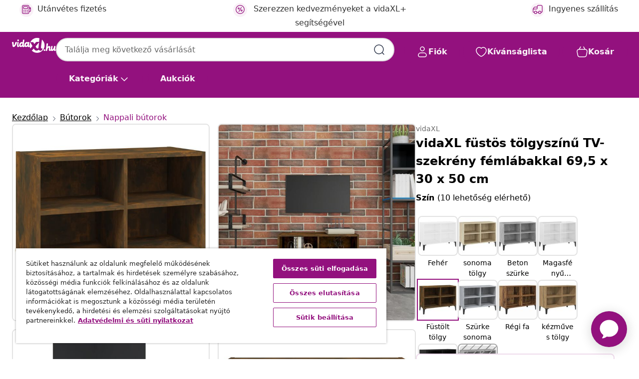

--- FILE ---
content_type: text/html;charset=UTF-8
request_url: https://www.vidaxl.hu/e/vidaxl-fustos-tolgyszinu-tv-szekreny-femlabakkal-695-x-30-x-50-cm/8720286854983.html
body_size: 42775
content:
 

 











 


 

























<!DOCTYPE html>
<html lang="hu-hu" country="hu" dir="ltr">
<head>




<link rel="preload" href="/on/demandware.static/Sites-vidaxl-hu-Site/-/default/dw12605bad/fonts/vidaXLfontFE.woff" as="font" crossorigin />

<style>
    @font-face {
        font-family: vidaXLfont;
        src:  url("/on/demandware.static/Sites-vidaxl-hu-Site/-/default/dw12605bad/fonts/vidaXLfontFE.woff") format("woff");
        font-weight: 400;
        font-style: normal;
    }
</style>

<link rel="preload" href="/on/demandware.static/Sites-vidaxl-hu-Site/-/hu_HU/dw44dc5a18/images/vidaXL_logo.svg" as="image" />


    <link rel="preload" href="/on/demandware.static/Sites-vidaxl-hu-Site/-/hu_HU/v1769191489723/css/global-modified.css" as="style" />
    <link rel="preload" href="/on/demandware.static/Sites-vidaxl-hu-Site/-/hu_HU/v1769191489723/css/molecules.css" as="style" />



    <link rel="preload" href="//cdn.cookielaw.org/scripttemplates/otSDKStub.js" as="script" />

<!--[if gt IE 9]><!-->
<script>//common/scripts.isml</script>
<script defer type="text/javascript" src="/on/demandware.static/Sites-vidaxl-hu-Site/-/hu_HU/v1769191489723/js/main.js"></script>

    
        <script defer type="text/javascript" src="/on/demandware.static/Sites-vidaxl-hu-Site/-/hu_HU/v1769191489723/js/productDetail.js"
            
            >
        </script>
    


<!--<![endif]-->
<script>
    window.SitePreferences =  {"dataDogImageAddErrorEnable":true}
</script>


<meta charset=UTF-8>

<meta http-equiv="x-ua-compatible" content="ie=edge">

<meta name="viewport" content="width=device-width, initial-scale=1">


















    



    <link rel="alternate" hreflang="sl-SI" href="https://www.vidaxl.si/e/vidaxl-tv-omarica-s-kovinskimi-nogami-dimljeni-hrast-695x30x50-cm/8720286854983.html" >
<link rel="alternate" hreflang="pt-PT" href="https://www.vidaxl.pt/e/vidaxl-movel-de-tv-pernas-em-metal-695x30x50-cm-cor-carvalho-fumado/8720286854983.html" >
<link rel="alternate" hreflang="en-IE" href="https://www.vidaxl.ie/e/vidaxl-tv-cabinet-with-metal-legs-smoked-oak-695x30x50-cm/8720286854983.html" >
<link rel="alternate" hreflang="de-AT" href="https://www.vidaxl.at/e/vidaxl-tv-schrank-mit-metallbeinen-rauchereiche-695x30x50-cm/8720286854983.html" >
<link rel="alternate" hreflang="en-GB" href="https://www.vidaxl.co.uk/e/vidaxl-tv-cabinet-with-metal-legs-smoked-oak-695x30x50-cm/8720286854983.html" >
<link rel="alternate" hreflang="de-DE" href="https://www.vidaxl.de/e/vidaxl-tv-schrank-mit-metallbeinen-rauchereiche-695x30x50-cm/8720286854983.html" >
<link rel="alternate" hreflang="el-GR" href="https://www.vidaxl.gr/e/vidaxl-epiplo-tileorasis-kapnisti-drys-695x30x50-ek-metallika-podia/8720286854983.html" >
<link rel="alternate" hreflang="fr-FR" href="https://www.vidaxl.fr/e/vidaxl-meuble-tv-avec-pieds-en-metal-chene-fume-695x30x50-cm/8720286854983.html" >
<link rel="alternate" hreflang="pl-PL" href="https://www.vidaxl.pl/e/vidaxl-szafka-pod-tv-metalowe-nozki-przydymiony-dab-695x30x50-cm/8720286854983.html" >
<link rel="alternate" hreflang="de-CH" href="https://de.vidaxl.ch/e/vidaxl-tv-schrank-mit-metallbeinen-rauchereiche-695x30x50-cm/8720286854983.html" >
<link rel="alternate" hreflang="fr-CH" href="https://fr.vidaxl.ch/e/vidaxl-meuble-tv-avec-pieds-en-metal-chene-fume-695x30x50-cm/8720286854983.html" >
<link rel="alternate" hreflang="sk-SK" href="https://www.vidaxl.sk/e/vidaxl-tv-stolik-s-kovovymi-nohami-tmavy-dub-695x30x50-cm/8720286854983.html" >
<link rel="alternate" hreflang="bg-BG" href="https://www.vidaxl.bg/e/vidaxl-tv-shkaf-s-metalni-kraka-opushen-dab-695x30x50-sm/8720286854983.html" >
<link rel="alternate" hreflang="nl-NL" href="https://www.vidaxl.nl/e/vidaxl-tv-meubel-met-metalen-poten-695x30x50-cm-gerookt-eikenkleurig/8720286854983.html" >
<link rel="alternate" hreflang="nl-BE" href="https://nl.vidaxl.be/e/vidaxl-tv-meubel-met-metalen-poten-695x30x50-cm-gerookt-eikenkleurig/8720286854983.html" >
<link rel="alternate" hreflang="fr-BE" href="https://fr.vidaxl.be/e/vidaxl-meuble-tv-avec-pieds-en-metal-chene-fume-695x30x50-cm/8720286854983.html" >
<link rel="alternate" hreflang="sv-SE" href="https://www.vidaxl.se/e/vidaxl-tv-bank-med-metallben-rokfargad-ek-695x30x50-cm/8720286854983.html" >
<link rel="alternate" hreflang="cs-CZ" href="https://www.vidaxl.cz/e/vidaxl-tv-stolek-s-kovovymi-nohami-kourovy-dub-695-x-30-x-50-cm/8720286854983.html" >
<link rel="alternate" hreflang="da-DK" href="https://www.vidaxl.dk/e/vidaxl-tv-bord-med-metalben-695x30x50-cm-roget-eg/8720286854983.html" >
<link rel="alternate" hreflang="is-IS" href="https://is.vidaxl.is/e/vidaxl-sjonvarpsskapur-me-malmfotum-reyklitu-eik-695x30x50-cm/8720286854983.html" >
<link rel="alternate" hreflang="ro-RO" href="https://www.vidaxl.ro/e/vidaxl-comoda-tv-picioare-din-metal-stejar-afumat-695x30x50-cm/8720286854983.html" >
<link rel="alternate" hreflang="lv-LV" href="https://www.vidaxl.lv/e/vidaxl-tv-plaukts-ar-metala-kajam-ozolkoka-krasa-695x30x50-cm/8720286854983.html" >
<link rel="alternate" hreflang="lt-LT" href="https://www.vidaxl.lt/e/vidaxl-tv-spintele-su-metalinemis-kojelemis-azuolo-695x30x50cm/8720286854983.html" >
<link rel="alternate" hreflang="nb-NO" href="https://www.vidaxl.no/e/vidaxl-tv-benk-med-metallben-rokt-eik-695x30x50-cm/8720286854983.html" >
<link rel="alternate" hreflang="fi-FI" href="https://www.vidaxl.fi/e/vidaxl-tv-taso-metallijaloilla-savutammi-695x30x50-cm/8720286854983.html" >
<link rel="alternate" hreflang="it-IT" href="https://www.vidaxl.it/e/vidaxl-mobile-tv-con-gambe-in-metallo-rovere-fumo-695x30x50-cm/8720286854983.html" >
<link rel="alternate" hreflang="es-ES" href="https://www.vidaxl.es/e/vidaxl-mueble-para-tv-con-patas-de-metal-roble-ahumado-695x30x50-cm/8720286854983.html" >
<link rel="alternate" hreflang="et-EE" href="https://www.vidaxl.ee/e/vidaxl-metalljalgadega-telerikapp-suitsutatud-tamm-695-x-30-x-50-cm/8720286854983.html" >
<link rel="alternate" hreflang="hr-HR" href="https://www.vidaxl.hr/e/vidaxl-tv-ormaric-s-metalnim-nogama-dimljeni-hrast-695-x-30-x-50-cm/8720286854983.html" >
<link rel="alternate" hreflang="hu-HU" href="https://www.vidaxl.hu/e/vidaxl-fustos-tolgyszinu-tv-szekreny-femlabakkal-695-x-30-x-50-cm/8720286854983.html" >


 
    
        
            <meta property="og:image" content="https://www.vidaxl.hu/on/demandware.static/-/Sites-vidaxl-catalog-master-sku/default/dwb490f5ae/hi-res/436/457/813149/image_2_813149.jpg">
        
    

    
        
            <meta property="og:image:width" content="1200px">
        
    

    
        
            <meta property="og:type" content="article">
        
    

    
        
            <meta property="og:title" content="vidaXL f&uuml;st&ouml;s t&ouml;lgysz&iacute;nű TV-szekr&eacute;ny f&eacute;ml&aacute;bakkal 69,5 x 30 x 50 cm | vidaxl-hu">
        
    

    
        
            <meta property="og:image:height" content="1200px">
        
    

    
        
            
                
                <meta name="robots" content="index,follow">
            
        
        
    

    
        
            <meta property="og:url" content="https://www.vidaxl.hu/e/vidaxl-fustos-tolgyszinu-tv-szekreny-femlabakkal-695-x-30-x-50-cm/8720286854983.html">
        
    

    
        
            <meta property="og:description" content="Emelje lak&aacute;s&aacute;t a k&ouml;vetkező szintre ezzel a j&oacute;l megtervezett &eacute;s eleg&aacute;ns TV-szekr&eacute;nnyel. Ez a n&eacute;gy fal&aacute;bbal ell&aacute;tott TV-&aacute;llv&aacute;ny stabil &eacute;s massz&iacute;v. A t&aacute;lal&oacute;szekr&eacute;ny 4 rekesszel rendelkezik, &eacute;s bős&eacute;ges t&aacute;rol&oacute;helyet k&iacute;n&aacute;l a magazinok, k&ouml;nyvek, DVD-k &eacute;s multim&eacute;di&aacute;s eszk&ouml;z&ouml;knek, hogy j&oacute;l szervezetten &eacute;s el&eacute;rhető t&aacute;vols&aacute;gban tartsa őket. Emellett a szekr&eacute;ny nedves ruh&aacute;val k&ouml;nnyen tiszt&iacute;that&oacute;.">
        
    







        <title>Olcsó vidaXL füstös tölgyszínű TV-szekrény fémlábakkal 69,5 x 30 x 50 cm | vidaXL.hu</title>




    
        
    
       
        <meta name="description" content="vidaXL f&uuml;st&ouml;s t&ouml;lgysz&iacute;nű TV-szekr&eacute;ny f&eacute;ml&aacute;bakkal 69,5 x 30 x 50 cm | Ingyenes sz&aacute;ll&iacute;t&aacute;s minden term&eacute;kre ✓ Nagyszerű aj&aacute;nlatok ✓ Alacsony &aacute;rak" />
    


    <meta name="keywords" content="TV-szekr&eacute;ny, TV-szekr&eacute;nyek, sztere&oacute;szekr&eacute;ny, TV-&aacute;llv&aacute;ny, hifiszekr&eacute;ny, t&aacute;lal&oacute;szekr&eacute;ny, kom&oacute;d, TV-egys&eacute;g, plazma TV-szekr&eacute;ny, m&eacute;diaegys&eacute;g, TV-asztal, TV-b&uacute;tor, sztere&oacute;szekr&eacute;nyek, TV-&aacute;llv&aacute;nyok, hifiszekr&eacute;nyek, t&aacute;lal&oacute;szekr&eacute;nyek, kom&oacute;d, TV-egys&eacute;gek, plazma TV-szekr&eacute;nyek, m&eacute;diaegys&eacute;gek, TV-asztalok" />

 

<link rel="icon" type="image/png" href="/on/demandware.static/Sites-vidaxl-hu-Site/-/default/dwb408d4bd/images/favicons/favicon-196x196.png" sizes="196x196" />
<link rel="icon" type="image/png" href="/on/demandware.static/Sites-vidaxl-hu-Site/-/default/dwdb09da36/images/favicons/favicon-96x96.png" sizes="96x96" />
<link rel="icon" type="image/png" href="/on/demandware.static/Sites-vidaxl-hu-Site/-/default/dwbd770745/images/favicons/favicon-32x32.png" sizes="32x32" />
<link rel="icon" type="image/png" href="/on/demandware.static/Sites-vidaxl-hu-Site/-/default/dwd8b77439/images/favicons/favicon-16x16.png" sizes="16x16" />
<link rel="icon" type="image/png" href="/on/demandware.static/Sites-vidaxl-hu-Site/-/default/dwf2f441ab/images/favicons/favicon-128.png" sizes="128x128" />
<link rel="icon" type="image/png" href="/on/demandware.static/Sites-vidaxl-hu-Site/-/default/dw5db65b5c/images/favicons/favicon-48x48.png" sizes="48x48" />
<link rel="icon" type="image/png" href="/on/demandware.static/Sites-vidaxl-hu-Site/-/default/dwc06a1535/images/favicons/favicon-144x144.png" sizes="144x144" />
<link rel="icon" type="image/x-icon" href="/on/demandware.static/Sites-vidaxl-hu-Site/-/default/dw9d734a52/images/favicon.ico" />

<link rel="stylesheet" href="/on/demandware.static/Sites-vidaxl-hu-Site/-/hu_HU/v1769191489723/css/global-modified.css" />


<link rel="stylesheet" href="/on/demandware.static/Sites-vidaxl-hu-Site/-/hu_HU/v1769191489723/css/molecules.css" />


    
        <link rel="stylesheet" href="/on/demandware.static/Sites-vidaxl-hu-Site/-/hu_HU/v1769191489723/css/product/detail.css" />
    

    
        <link rel="stylesheet" href="/on/demandware.static/Sites-vidaxl-hu-Site/-/hu_HU/v1769191489723/css/energyLabel.css" />
    


<script type="application/ld+json">
    {
    "@context": "https://schema.org",
    "@type": "Organization",
    "brand": {"name": "vidaXL", "@type": "Thing"}
    }
</script>

<script id="fallback-images-script" data-use-alternative-product-images="ONLY_MISSING">
    function handleImageError(img) {
        const useAlternativeProductImages = document.querySelector('#fallback-images-script').dataset.useAlternativeProductImages;
        var dataDogPreference = SitePreferences.dataDogImageAddErrorEnable;
        img.onerror = ""; // prevent infinite loop
        if (dataDogPreference && window.DD_RUM) {
            // Report the error to Datadog RUM
            window.DD_RUM.onReady(function() {
            if (window.DD_RUM && typeof window.DD_RUM.addError === 'function') {
                console.log('Reporting image load error to Datadog RUM for image:', img.src);
                window.DD_RUM.addError(new Error('Main image load error:'+img.src), {
                    source: 'image',
                    handling: 'handled',
                    imgSrc: img.src,
                    alt: img.alt || ''
                });
            }
            });
         }
        if (useAlternativeProductImages === 'ONLY_MISSING' && img.dataset.alternativeImgSrc) {
            img.src = img.dataset.alternativeImgSrc;
            img.onerror = function () {
                img.src = img.dataset.errorSrc;
                if (dataDogPreference && window.DD_RUM) {               
                    // Report secondary error to Datadog RUM
                    window.DD_RUM.onReady(function() {
                        if (window.DD_RUM && typeof window.DD_RUM.addError === 'function') {
                            console.log('Reporting alternative image load error to Datadog RUM for image:', img.dataset.alternativeImgSrc);
                            window.DD_RUM.addError(new Error('Alternative image load error:' + img.dataset.alternativeImgSrc), {
                                handling: 'handled',
                                imgSrc: img.src,
                                alt: img.alt || ''
                            });
                        }
                    });
                }
            };
        } else if (img.dataset.sourceImg) {
            if (img.dataset.altImgSrc){
                img.src = img.dataset.altImgSrc;
                img.removeAttribute('srcset');
                img.onerror = function () {
                const fallbackTried = img.dataset.fallbackTried === "true";
                if (!fallbackTried) {
                    img.dataset.fallbackTried = "true";
                    img.src = img.dataset.errorSrc;
                    if (dataDogPreference && window.DD_RUM) {
                        // Report secondary error to Datadog RUM
                        window.DD_RUM.onReady(function() {
                            if (window.DD_RUM && typeof window.DD_RUM.addError === 'function') {
                                console.log('Reporting alternative image load error to Datadog RUM for image:', img.dataset.altImgSrc);
                                window.DD_RUM.addError(new Error('Alternative image load error:' + img.dataset.altImgSrc), {
                                    handling: 'handled',
                                    imgSrc: img.src,
                                    alt: img.alt || ''
                                    });
                                }
                        });
                    }
                    img.removeAttribute('srcset');
                    img.classList.add('unavailable-image-loaded');
                } else {
                    img.onerror = null; // stop the loop
                }
            };
            }
        } 
        else if (img.dataset.errorSrc) {
            img.src = img.dataset.errorSrc;
        }
    }

    function handleBackgroundImageError(imgElement) {
        const fallbackImage = imgElement.getAttribute('data-alternative-img-src');
        const errorImage = imgElement.getAttribute('data-error-src') || '/images/product-image-unavailable.svg';

        // Determine the final image to use for <img src>
        const finalImage = (fallbackImage && fallbackImage.trim() !== '') ? fallbackImage : errorImage;

        // Apply the fallback or error image to the <img>
        imgElement.src = finalImage;
    }

// Separate function that sets the background image
function applyOverlayBackground(imgElement, imageUrl) {
    if (imageUrl && imageUrl.trim() !== '' && imageUrl !== 'null') {
        const parentDiv = imgElement.closest('div');
        if (parentDiv) {
            parentDiv.style.backgroundImage = 'var(--overlay-gradient), url('+ imageUrl +')';
        }
    }
    imgElement.classList.add('invisible');
}

</script>





<!-- Consent Mode default settings -->
<script>
    var dataLayer = dataLayer || [];
    function gtag(){dataLayer.push(arguments);}

    gtag('consent', 'default', {
    'ad_storage': 'denied',
    'analytics_storage': 'denied',
    'functionality_storage': 'denied',
    'personalization_storage': 'denied',
    'security_storage': 'denied',
    'ad_user_data': 'denied',
    'ad_personalization': 'denied',
    'wait_for_update': 500
    });
</script>





<script>
    window.dataLayer = window.dataLayer || [];
</script>


    <script async src="https://536004373.collect.igodigital.com/collect.js"> </script>
    <script>
    var _etmc = [];
    _etmc.push(["setOrgId", 536004373]);
    </script>





    
        
                <!-- Google Tag Manager -->
                <script>(function(w,d,s,l,i){w[l]=w[l]||[];w[l].push({'gtm.start':
                        new Date().getTime(),event:'gtm.js'});var f=d.getElementsByTagName(s)[0],
                    j=d.createElement(s),dl=l!='dataLayer'?'&l='+l:'';j.async=true;j.src=
                    'https://www.googletagmanager.com/gtm.js?id='+i+dl;f.parentNode.insertBefore(j,f);
                })(window,document,'script','dataLayer','GTM-T53NPDD');</script>
                <!-- End Google Tag Manager -->
        
    

    
    



    <!-- OneTrust Cookies Consent Notice start for www.vidaxl.hu-->
    <script src="https://cdn.cookielaw.org/scripttemplates/otSDKStub.js" charset="UTF-8"
        data-domain-script="52b8ee7b-3177-4cfe-81c1-2a47893551b5" data-document-language="true" ></script>
    <script>
        function OptanonWrapper() { }
    </script>
    <!-- OneTrust Cookies Consent Notice end for www.vidaxl.hu-->













	<script type="text/javascript" src="https://js.stripe.com/v3/"></script>
	
		<input type="hidden" id="stripePublicKey" value="pk_live_51QFVxwRt2SOTmy7GqenV8jxqGWQ1a77KDH8MtkAm5V1yL28GOVeszlP1ZpXMQl0oRhhxJdEWCYXZVbBp2I6FUYgF003UzQ4PWw" />
		<input type="hidden" id="stripeApiVersion" value="2024-06-20" />
	
	<input type="hidden" id="stripePaymentMethodsInBeta" value="" />



    <!-- Prefixbox Integration -->
<link rel="preconnect" href="https://integration.prefixbox.com/" />
<link rel="dns-prefetch" href="https://integration.prefixbox.com/" />
<link rel="preconnect" href="https://api.prefixbox.com/" />
<link rel="dns-prefetch" href="https://api.prefixbox.com/" />
<script>
    window.prefixboxAnalytics=window.prefixboxAnalytics||function(t,s,p,o){(window.pfbxQueue=window.pfbxQueue||[]).push({type:t,source:s,params:p,overrideObject:o});};
    window.prefixboxFunctions=window.prefixboxFunctions||{}; window.prefixboxCustomerFunctions=window.prefixboxCustomerFunctions||{};
</script>
<script
    id="prefixbox-integration-v2"
    async
    defer
    fetchpriority="high"
    type="text/javascript"
    src="https://integration.prefixbox.com/4b09756b-2476-43d4-9cf8-71fe12cc5ea0"
> </script>
<!-- End Prefixbox Integration -->



<link rel="canonical" href="/e/vidaxl-fustos-tolgyszinu-tv-szekreny-femlabakkal-695-x-30-x-50-cm/8720286854983.html"/>


<script type="text/javascript">//<!--
/* <![CDATA[ (head-active_data.js) */
var dw = (window.dw || {});
dw.ac = {
    _analytics: null,
    _events: [],
    _category: "",
    _searchData: "",
    _anact: "",
    _anact_nohit_tag: "",
    _analytics_enabled: "true",
    _timeZone: "Europe/Budapest",
    _capture: function(configs) {
        if (Object.prototype.toString.call(configs) === "[object Array]") {
            configs.forEach(captureObject);
            return;
        }
        dw.ac._events.push(configs);
    },
	capture: function() { 
		dw.ac._capture(arguments);
		// send to CQ as well:
		if (window.CQuotient) {
			window.CQuotient.trackEventsFromAC(arguments);
		}
	},
    EV_PRD_SEARCHHIT: "searchhit",
    EV_PRD_DETAIL: "detail",
    EV_PRD_RECOMMENDATION: "recommendation",
    EV_PRD_SETPRODUCT: "setproduct",
    applyContext: function(context) {
        if (typeof context === "object" && context.hasOwnProperty("category")) {
        	dw.ac._category = context.category;
        }
        if (typeof context === "object" && context.hasOwnProperty("searchData")) {
        	dw.ac._searchData = context.searchData;
        }
    },
    setDWAnalytics: function(analytics) {
        dw.ac._analytics = analytics;
    },
    eventsIsEmpty: function() {
        return 0 == dw.ac._events.length;
    }
};
/* ]]> */
// -->
</script>
<script type="text/javascript">//<!--
/* <![CDATA[ (head-cquotient.js) */
var CQuotient = window.CQuotient = {};
CQuotient.clientId = 'bfns-vidaxl-hu';
CQuotient.realm = 'BFNS';
CQuotient.siteId = 'vidaxl-hu';
CQuotient.instanceType = 'prd';
CQuotient.locale = 'hu_HU';
CQuotient.fbPixelId = '2266099563651485';
CQuotient.activities = [];
CQuotient.cqcid='';
CQuotient.cquid='';
CQuotient.cqeid='';
CQuotient.cqlid='';
CQuotient.apiHost='api.cquotient.com';
/* Turn this on to test against Staging Einstein */
/* CQuotient.useTest= true; */
CQuotient.useTest = ('true' === 'false');
CQuotient.initFromCookies = function () {
	var ca = document.cookie.split(';');
	for(var i=0;i < ca.length;i++) {
	  var c = ca[i];
	  while (c.charAt(0)==' ') c = c.substring(1,c.length);
	  if (c.indexOf('cqcid=') == 0) {
		CQuotient.cqcid=c.substring('cqcid='.length,c.length);
	  } else if (c.indexOf('cquid=') == 0) {
		  var value = c.substring('cquid='.length,c.length);
		  if (value) {
		  	var split_value = value.split("|", 3);
		  	if (split_value.length > 0) {
			  CQuotient.cquid=split_value[0];
		  	}
		  	if (split_value.length > 1) {
			  CQuotient.cqeid=split_value[1];
		  	}
		  	if (split_value.length > 2) {
			  CQuotient.cqlid=split_value[2];
		  	}
		  }
	  }
	}
}
CQuotient.getCQCookieId = function () {
	if(window.CQuotient.cqcid == '')
		window.CQuotient.initFromCookies();
	return window.CQuotient.cqcid;
};
CQuotient.getCQUserId = function () {
	if(window.CQuotient.cquid == '')
		window.CQuotient.initFromCookies();
	return window.CQuotient.cquid;
};
CQuotient.getCQHashedEmail = function () {
	if(window.CQuotient.cqeid == '')
		window.CQuotient.initFromCookies();
	return window.CQuotient.cqeid;
};
CQuotient.getCQHashedLogin = function () {
	if(window.CQuotient.cqlid == '')
		window.CQuotient.initFromCookies();
	return window.CQuotient.cqlid;
};
CQuotient.trackEventsFromAC = function (/* Object or Array */ events) {
try {
	if (Object.prototype.toString.call(events) === "[object Array]") {
		events.forEach(_trackASingleCQEvent);
	} else {
		CQuotient._trackASingleCQEvent(events);
	}
} catch(err) {}
};
CQuotient._trackASingleCQEvent = function ( /* Object */ event) {
	if (event && event.id) {
		if (event.type === dw.ac.EV_PRD_DETAIL) {
			CQuotient.trackViewProduct( {id:'', alt_id: event.id, type: 'raw_sku'} );
		} // not handling the other dw.ac.* events currently
	}
};
CQuotient.trackViewProduct = function(/* Object */ cqParamData){
	var cq_params = {};
	cq_params.cookieId = CQuotient.getCQCookieId();
	cq_params.userId = CQuotient.getCQUserId();
	cq_params.emailId = CQuotient.getCQHashedEmail();
	cq_params.loginId = CQuotient.getCQHashedLogin();
	cq_params.product = cqParamData.product;
	cq_params.realm = cqParamData.realm;
	cq_params.siteId = cqParamData.siteId;
	cq_params.instanceType = cqParamData.instanceType;
	cq_params.locale = CQuotient.locale;
	
	if(CQuotient.sendActivity) {
		CQuotient.sendActivity(CQuotient.clientId, 'viewProduct', cq_params);
	} else {
		CQuotient.activities.push({activityType: 'viewProduct', parameters: cq_params});
	}
};
/* ]]> */
// -->
</script>


   <script type="application/ld+json">
        {"@context":"http://schema.org/","@type":"Product","name":"vidaXL füstös tölgyszínű TV-szekrény fémlábakkal 69,5 x 30 x 50 cm","description":"<p>Emelje lakását a következő szintre ezzel a jól megtervezett és elegáns TV-szekrénnyel.</p><p> </p><p>Ez a négy falábbal ellátott TV-állvány stabil és masszív. A tálalószekrény 4 rekesszel rendelkezik, és bőséges tárolóhelyet kínál a magazinok, könyvek, DVD-k és multimédiás eszközöknek, hogy jól szervezetten és elérhető távolságban tartsa őket. Emellett a szekrény nedves ruhával könnyen tisztítható.</p>","mpn":"8720286854983","sku":"8720286854983","brand":{"@type":"Thing","name":"vidaXL"},"image":["https://www.vidaxl.hu/dw/image/v2/BFNS_PRD/on/demandware.static/-/Sites-vidaxl-catalog-master-sku/default/dwb490f5ae/hi-res/436/457/813149/image_2_813149.jpg?sw=600","https://www.vidaxl.hu/dw/image/v2/BFNS_PRD/on/demandware.static/-/Sites-vidaxl-catalog-master-sku/default/dwb9823a70/hi-res/436/457/813149/image_1_813149.jpg?sw=600","https://www.vidaxl.hu/dw/image/v2/BFNS_PRD/on/demandware.static/-/Sites-vidaxl-catalog-master-sku/default/dwf782db26/hi-res/436/457/813149/image_3_813149.jpg?sw=600","https://www.vidaxl.hu/dw/image/v2/BFNS_PRD/on/demandware.static/-/Sites-vidaxl-catalog-master-sku/default/dwa33acb96/hi-res/436/457/813149/image_4_813149.jpg?sw=600","https://www.vidaxl.hu/dw/image/v2/BFNS_PRD/on/demandware.static/-/Sites-vidaxl-catalog-master-sku/default/dw5f085733/hi-res/436/457/813149/image_5_813149.jpg?sw=600","https://www.vidaxl.hu/dw/image/v2/BFNS_PRD/on/demandware.static/-/Sites-vidaxl-catalog-master-sku/default/dwf714da48/hi-res/436/457/813149/image_6_813149.jpg?sw=600","https://www.vidaxl.hu/dw/image/v2/BFNS_PRD/on/demandware.static/-/Sites-vidaxl-catalog-master-sku/default/dw2bcab433/hi-res/436/457/813149/image_7_813149.jpg?sw=600"],"offers":{"url":{},"@type":"Offer","priceCurrency":"HUF","price":"16180.00","availability":"http://schema.org/InStock"}}
    </script>



</head>
<body>

    
        
    

    
    


<div
class="page "
data-action="Product-Show"
data-locale="hu_HU"
data-querystring="pid=8720286854983"
>


























 

 











 


 



























<div
    class="d-none js-auth-data"
    data-authenticated="false"
    data-registered="false"
    data-dropshipper="null"
    data-isbusinessuser="false"
>
</div>




<div class="container usp-container d-flex flex-row js-usp-row">
    <div class="col-12">
        
	
	<div class="content-asset"><!-- dwMarker="content" dwContentID="8d1ce502cdc295536b7778c4b8" -->
		<div class="usp slick-not-init" id="header-usp">
<p class="usp-block" data-target="#uspModal" data-toggle="modal"><span class="usp-icons"> <svg fill="none" height="24" viewbox="0 0 24 24" width="24" xmlns="http://www.w3.org/2000/svg"> <path d="M10 19H14M10 19C10 20.6569 8.65685 22 7 22C5.34315 22 4 20.6569 4 19M10 19C10 17.3431 8.65685 16 7 16C5.34315 16 4 17.3431 4 19M14 19C14 20.6569 15.3431 22 17 22C18.6569 22 20 20.6569 20 19M14 19C14 17.3431 15.3431 16 17 16C18.6569 16 20 17.3431 20 19M20 19V19C21.6569 19 23 17.6569 23 16V6.8C23 5.11984 23 4.27976 22.673 3.63803C22.3854 3.07354 21.9265 2.6146 21.362 2.32698C20.7202 2 19.8802 2 18.2 2H15.8C14.1198 2 13.2798 2 12.638 2.32698C12.0735 2.6146 11.6146 3.07354 11.327 3.63803C11 4.27976 11 5.11984 11 6.8V7.8C11 8.9201 11 9.48016 10.782 9.90798C10.5903 10.2843 10.2843 10.5903 9.90798 10.782C9.48016 11 8.92011 11 7.8 11H1.5M4 19V19C3.06812 19 2.60218 19 2.23463 18.8478C1.74458 18.6448 1.35523 18.2554 1.15224 17.7654C1 17.3978 1 16.9319 1 16V12.7727C1 12.1129 1 11.783 1.05245 11.4623C1.09902 11.1775 1.17626 10.8987 1.28282 10.6306C1.40284 10.3286 1.57257 10.0457 1.91205 9.47992L2.13566 9.10723C2.8155 7.97416 3.15542 7.40763 3.62342 6.99611C4.03758 6.63195 4.52256 6.35736 5.04791 6.18958C5.64157 6 6.30225 6 7.62362 6H11" stroke="var(--color-plum-500, #93117e)" stroke-linecap="round" stroke-linejoin="round" stroke-width="1.5"></path> </svg> </span> <span>Ingyenes sz&aacute;ll&iacute;t&aacute;s</span></p>

<p class="usp-block" data-target="#uspModal" data-toggle="modal"><span class="usp-icons"> <svg fill="none" height="24" viewbox="0 0 24 24" width="24" xmlns="http://www.w3.org/2000/svg"> <path d="M6.5 14C6.5 14.2761 6.27614 14.5 6 14.5C5.72386 14.5 5.5 14.2761 5.5 14M6.5 14C6.5 13.7239 6.27614 13.5 6 13.5C5.72386 13.5 5.5 13.7239 5.5 14M6.5 14H5.5M6.5 18C6.5 18.2761 6.27614 18.5 6 18.5C5.72386 18.5 5.5 18.2761 5.5 18M6.5 18C6.5 17.7239 6.27614 17.5 6 17.5C5.72386 17.5 5.5 17.7239 5.5 18M6.5 18H5.5M10.5 14C10.5 14.2761 10.2761 14.5 10 14.5C9.72386 14.5 9.5 14.2761 9.5 14M10.5 14C10.5 13.7239 10.2761 13.5 10 13.5C9.72386 13.5 9.5 13.7239 9.5 14M10.5 14H9.5M10.5 18C10.5 18.2761 10.2761 18.5 10 18.5C9.72386 18.5 9.5 18.2761 9.5 18M10.5 18C10.5 17.7239 10.2761 17.5 10 17.5C9.72386 17.5 9.5 17.7239 9.5 18M10.5 18H9.5M14.5 14C14.5 14.2761 14.2761 14.5 14 14.5C13.7239 14.5 13.5 14.2761 13.5 14M14.5 14C14.5 13.7239 14.2761 13.5 14 13.5C13.7239 13.5 13.5 13.7239 13.5 14M14.5 14H13.5M14.5 18C14.5 18.2761 14.2761 18.5 14 18.5C13.7239 18.5 13.5 18.2761 13.5 18M14.5 18C14.5 17.7239 14.2761 17.5 14 17.5C13.7239 17.5 13.5 17.7239 13.5 18M14.5 18H13.5M22 10H18M18 7H18.8C19.9201 7 20.4802 7 20.908 7.21799C21.2843 7.40973 21.5903 7.71569 21.782 8.09202C22 8.51984 22 9.07989 22 10.2V13.8C22 14.9201 22 15.4802 21.782 15.908C21.5903 16.2843 21.2843 16.5903 20.908 16.782C20.4802 17 19.9201 17 18.8 17H18M6.6 10H13.4C13.9601 10 14.2401 10 14.454 9.89101C14.6422 9.79513 14.7951 9.64215 14.891 9.45399C15 9.24008 15 8.96005 15 8.4V6.6C15 6.03995 15 5.75992 14.891 5.54601C14.7951 5.35785 14.6422 5.20487 14.454 5.10899C14.2401 5 13.9601 5 13.4 5H6.6C6.03995 5 5.75992 5 5.54601 5.10899C5.35785 5.20487 5.20487 5.35785 5.10899 5.54601C5 5.75992 5 6.03995 5 6.6V8.4C5 8.96005 5 9.24008 5.10899 9.45399C5.20487 9.64215 5.35785 9.79513 5.54601 9.89101C5.75992 10 6.03995 10 6.6 10ZM6.8 22H13.2C14.8802 22 15.7202 22 16.362 21.673C16.9265 21.3854 17.3854 20.9265 17.673 20.362C18 19.7202 18 18.8802 18 17.2V6.8C18 5.11984 18 4.27976 17.673 3.63803C17.3854 3.07354 16.9265 2.6146 16.362 2.32698C15.7202 2 14.8802 2 13.2 2H6.8C5.11984 2 4.27976 2 3.63803 2.32698C3.07354 2.6146 2.6146 3.07354 2.32698 3.63803C2 4.27976 2 5.11984 2 6.8V17.2C2 18.8802 2 19.7202 2.32698 20.362C2.6146 20.9265 3.07354 21.3854 3.63803 21.673C4.27976 22 5.11984 22 6.8 22Z" stroke="var(--color-plum-500, #93117e)" stroke-linecap="round" stroke-linejoin="round" stroke-width="1.5"></path> </svg> </span> <span>Fizet&eacute;s 3 r&eacute;szletben</span></p>

<p class="usp-block" data-target="#uspModal" data-toggle="modal"><span class="usp-icons"> <svg fill="none" height="24" viewbox="0 0 24 24" width="24" xmlns="http://www.w3.org/2000/svg"> <path d="M6.5 14C6.5 14.2761 6.27614 14.5 6 14.5C5.72386 14.5 5.5 14.2761 5.5 14M6.5 14C6.5 13.7239 6.27614 13.5 6 13.5C5.72386 13.5 5.5 13.7239 5.5 14M6.5 14H5.5M6.5 18C6.5 18.2761 6.27614 18.5 6 18.5C5.72386 18.5 5.5 18.2761 5.5 18M6.5 18C6.5 17.7239 6.27614 17.5 6 17.5C5.72386 17.5 5.5 17.7239 5.5 18M6.5 18H5.5M10.5 14C10.5 14.2761 10.2761 14.5 10 14.5C9.72386 14.5 9.5 14.2761 9.5 14M10.5 14C10.5 13.7239 10.2761 13.5 10 13.5C9.72386 13.5 9.5 13.7239 9.5 14M10.5 14H9.5M10.5 18C10.5 18.2761 10.2761 18.5 10 18.5C9.72386 18.5 9.5 18.2761 9.5 18M10.5 18C10.5 17.7239 10.2761 17.5 10 17.5C9.72386 17.5 9.5 17.7239 9.5 18M10.5 18H9.5M14.5 14C14.5 14.2761 14.2761 14.5 14 14.5C13.7239 14.5 13.5 14.2761 13.5 14M14.5 14C14.5 13.7239 14.2761 13.5 14 13.5C13.7239 13.5 13.5 13.7239 13.5 14M14.5 14H13.5M14.5 18C14.5 18.2761 14.2761 18.5 14 18.5C13.7239 18.5 13.5 18.2761 13.5 18M14.5 18C14.5 17.7239 14.2761 17.5 14 17.5C13.7239 17.5 13.5 17.7239 13.5 18M14.5 18H13.5M22 10H18M18 7H18.8C19.9201 7 20.4802 7 20.908 7.21799C21.2843 7.40973 21.5903 7.71569 21.782 8.09202C22 8.51984 22 9.07989 22 10.2V13.8C22 14.9201 22 15.4802 21.782 15.908C21.5903 16.2843 21.2843 16.5903 20.908 16.782C20.4802 17 19.9201 17 18.8 17H18M6.6 10H13.4C13.9601 10 14.2401 10 14.454 9.89101C14.6422 9.79513 14.7951 9.64215 14.891 9.45399C15 9.24008 15 8.96005 15 8.4V6.6C15 6.03995 15 5.75992 14.891 5.54601C14.7951 5.35785 14.6422 5.20487 14.454 5.10899C14.2401 5 13.9601 5 13.4 5H6.6C6.03995 5 5.75992 5 5.54601 5.10899C5.35785 5.20487 5.20487 5.35785 5.10899 5.54601C5 5.75992 5 6.03995 5 6.6V8.4C5 8.96005 5 9.24008 5.10899 9.45399C5.20487 9.64215 5.35785 9.79513 5.54601 9.89101C5.75992 10 6.03995 10 6.6 10ZM6.8 22H13.2C14.8802 22 15.7202 22 16.362 21.673C16.9265 21.3854 17.3854 20.9265 17.673 20.362C18 19.7202 18 18.8802 18 17.2V6.8C18 5.11984 18 4.27976 17.673 3.63803C17.3854 3.07354 16.9265 2.6146 16.362 2.32698C15.7202 2 14.8802 2 13.2 2H6.8C5.11984 2 4.27976 2 3.63803 2.32698C3.07354 2.6146 2.6146 3.07354 2.32698 3.63803C2 4.27976 2 5.11984 2 6.8V17.2C2 18.8802 2 19.7202 2.32698 20.362C2.6146 20.9265 3.07354 21.3854 3.63803 21.673C4.27976 22 5.11984 22 6.8 22Z" stroke="var(--color-plum-500, #93117e)" stroke-linecap="round" stroke-linejoin="round" stroke-width="1.5"></path> </svg> </span> <span>Ut&aacute;nv&eacute;tes fizet&eacute;s</span></p>

<p class="usp-block" data-target="#uspModal" data-toggle="modal"><span class="usp-icons"> <svg fill="none" height="24" viewbox="0 0 24 24" width="24" xmlns="http://www.w3.org/2000/svg"> <path d="M14.9999 7L8.99988 17M22 12C22 17.5228 17.5228 22 12 22C6.47715 22 2 17.5228 2 12C2 6.47715 6.47715 2 12 2C17.5228 2 22 6.47715 22 12ZM9.99988 9.5C9.99988 10.3284 9.32831 11 8.49988 11C7.67145 11 6.99988 10.3284 6.99988 9.5C6.99988 8.67157 7.67145 8 8.49988 8C9.32831 8 9.99988 8.67157 9.99988 9.5ZM16.9999 14.5C16.9999 15.3284 16.3283 16 15.4999 16C14.6715 16 13.9999 15.3284 13.9999 14.5C13.9999 13.6716 14.6715 13 15.4999 13C16.3283 13 16.9999 13.6716 16.9999 14.5Z" stroke="var(--color-plum-500, #93117e)" stroke-linecap="round" stroke-linejoin="round" stroke-width="1.5"></path> </svg> </span> <span>Szerezzen kedvezm&eacute;nyeket a vidaXL+ seg&iacute;ts&eacute;g&eacute;vel</span></p>
</div>
	</div> <!-- End content-asset -->



        <div class="modal fade p-0 custom-modal" id="uspModal" tabindex="-1" role="dialog" aria-labelledby="uspModal">
            <div class="modal-dialog" role="document">
                <div class="modal-content">
                    <div>
                        <div class="modal-header-usp">
                            <p class="modal-title-usp">Mi&eacute;rt &eacute;rdemes a vidaXL-t v&aacute;lasztani?
                                
<button 
    class="vbtn text-base btn-neutral transparent pill btn-semantic font-weight-semibold"
    type="button"
    
        data-dismiss="modal"
        
        
        
        
        
        
        aria-label="Men&uuml; bez&aacute;r&aacute;sa"
        
        name="button"
        >

        

        
    
         
            
                <img class="" src="/on/demandware.static/Sites-vidaxl-hu-Site/-/default/dwac11c557/images/svg/common/cross.svg"
                    alt="Keres&eacute;si kulcsszavak t&ouml;rl&eacute;se" width="24px"
                    height="24px">
            
        

        

        

        

    

    

</button>
                            </p>
                        </div>
                    </div>
                    <div class="usp-layout">
                        







<div class="templatePage" id="headerusp">
<div class="experience-region experience-main"><div class="experience-component experience-custom_layouts-headerUSP">

<div class="mobile-2r-2c">
    <div class="usp-row">
        <div class="region usp-section"><div class="experience-component experience-custom_assets-usp">
























 

 











 


 























<div class="modal-body-usp row">
    <div class="popup-usp">
        <div class="usp-main">
            <div class="usp-icon">
                <img src="/on/demandware.static/Sites-vidaxl-hu-Site/-/default/dw2722eabe/images/svg/usp/procent-circle.svg" alt="usp icon" width="100%" height="100%"/>
            </div>
            <div class="row-des">
                <p class="text-base font-weight-bold title">Maximaliz&aacute;lja megtakar&iacute;t&aacute;sait a vidaXL+ seg&iacute;ts&eacute;g&eacute;vel</p>
                <p class="description">Iratkozzon fel fi&oacute;kj&aacute;val m&eacute;g ma, &eacute;s figyelje, ahogy a vidaXL+ pontjai gyűlnek. Min&eacute;l t&ouml;bbet v&aacute;s&aacute;rol, ann&aacute;l nagyobb kedvezm&eacute;nyeket kap!</p>
            </div>
        </div>
        
            

<a
class="btn-neutral outlined text-base font-weight-semibold vbtn text-base "

href="https://www.vidaxl.hu/loyalty-vidaXL.html"
target="_self"
tabindex="0"
title="button" role="button"
aria-label="button"






>




<span class="btn-text">Hozzon l&eacute;tre egy fi&oacute;kot</span>



</a>
        
    </div>
</div></div></div>
        <div class="region usp-section"><div class="experience-component experience-custom_assets-usp">
























 

 











 


 























<div class="modal-body-usp row">
    <div class="popup-usp">
        <div class="usp-main">
            <div class="usp-icon">
                <img src="/on/demandware.static/Sites-vidaxl-hu-Site/-/default/dwb8d6a768/images/svg/usp/truck.svg" alt="usp icon" width="100%" height="100%"/>
            </div>
            <div class="row-des">
                <p class="text-base font-weight-bold title">Ingyenes sz&aacute;ll&iacute;t&aacute;s</p>
                <p class="description">&Eacute;lvezze az ingyenes h&aacute;zhozsz&aacute;ll&iacute;t&aacute;st minden term&eacute;khez, legyen az kis- vagy nagym&eacute;retű!</p>
            </div>
        </div>
        
    </div>
</div></div></div>
        <div class="region usp-section"><div class="experience-component experience-custom_assets-usp">
























 

 











 


 























<div class="modal-body-usp row">
    <div class="popup-usp">
        <div class="usp-main">
            <div class="usp-icon">
                <img src="/on/demandware.static/Sites-vidaxl-hu-Site/-/default/dw6ba87ef3/images/svg/usp/pos.svg" alt="usp icon" width="100%" height="100%"/>
            </div>
            <div class="row-des">
                <p class="text-base font-weight-bold title">Fizet&eacute;s 3 r&eacute;szletben</p>
                <p class="description">A vidaXL-n&eacute;l m&aacute;ris beszerezheti kedvenc term&eacute;k&eacute;t, &eacute;s fizethet r&eacute;szletekben a Klarn&aacute;val!</p>
            </div>
        </div>
        
    </div>
</div></div></div>
        <div class="region usp-section"><div class="experience-component experience-custom_assets-usp">
























 

 











 


 























<div class="modal-body-usp row">
    <div class="popup-usp">
        <div class="usp-main">
            <div class="usp-icon">
                <img src="/on/demandware.static/Sites-vidaxl-hu-Site/-/default/dw6ba87ef3/images/svg/usp/pos.svg" alt="usp icon" width="100%" height="100%"/>
            </div>
            <div class="row-des">
                <p class="text-base font-weight-bold title">Ut&aacute;nv&eacute;tes fizet&eacute;s</p>
                <p class="description">A vidaXL-n&eacute;l nem kell v&aacute;rnia, hogy megv&aacute;s&aacute;rolhassa kedvenc term&eacute;k&eacute;t &ndash; szerezze be most, &eacute;s fizessen kisz&aacute;ll&iacute;t&aacute;skor!</p>
            </div>
        </div>
        
    </div>
</div></div></div>
    </div>
</div></div></div>
</div>




                    </div>
                </div>
            </div>
        </div>
    </div>
    <div class="search-tooltip d-none">
        <span class="tooltip">K&eacute;rj&uuml;k, adjon meg egy keresőkifejez&eacute;st</span>
    </div>
    
</div>
<header id="header" class="bg-primary sticky-top js-navigation header-wrapper pdp">
    <div class="header-container container-max-width">
        <nav class="d-block">
            <div class="row js-nav-row bg-primary hide-search-desktop header-nav-row flex-nowrap d-xl-flex">
                <button class="vbtn btn-base js-navbar-toggler navbar-toggler d-desktop-none" type="button"
                    aria-controls="sg-navbar-collapse" aria-expanded="false" aria-label="Toggle navigation">
                    <div class="nav-toggle d-inline-block">
                        <div class="nav-navicon">
                            <img class="menu-icon" src="/on/demandware.static/Sites-vidaxl-hu-Site/-/default/dw707bd61a/images/svg/common/menu.svg"
                                alt=" men&uuml;" width="24" height="24">
                        </div>
                    </div>
                </button>
                <a id="logo" class="col justify-content-center align-content-center notranslate menu-logo"
                    href="/" title="vidaXL Kezdőlap">
                    <img class="svg logo text-primary" src="/on/demandware.static/Sites-vidaxl-hu-Site/-/hu_HU/dw44dc5a18/images/vidaXL_logo.svg"
                        alt="vidaXL Home" width="100%" height="100%">

                    <img class="svg logo text-primary mobile-sticky-logo"
                        src="/on/demandware.static/Sites-vidaxl-hu-Site/-/default/dw8596f5bc/images/svg/common/vidaXL_logo_white.svg" alt="vidaXL Home" width="100%" height="100%">
                </a>
                <div
                    class="d-none d-desktop-none categories-button-block js-categories-button-block header-categorie-links">
                    
<button 
    class="vbtn text-base btn-base pill js-toggle-navigation js-bottom-menu-item font-weight-semibold"
    type="button"
    
        
        
        
        
        
        
        
        aria-label="Kateg&oacute;ri&aacute;k"
        
        name="button"
        >

        

        
    
        

        

        

        
            <span class="btn-text">Kateg&oacute;ri&aacute;k</span>
        

    

     
           
            
                <svg width="24" height="24" viewBox="0 0 24 24" fill="none" xmlns="http://www.w3.org/2000/svg">
                    <path d="M10 6L16 12L10 18" stroke-width="1.5" stroke-linecap="round" stroke-linejoin="round"/>
                </svg>
            
            
            
    

</button>
                </div>
                <div class="col px-0 d-none d-desktop-block">
                    






























 

 











 


 























<div class="site-search w-100 search-bar">
    <form role="search" action="/catalogsearch/result" method="get" name="simpleSearch" class="h-100">

        <div class="input-group search-input-container">
            <input class="search-field horizontal-shake-animation flex-fill text-input text-base fint-weight-regular"
    type="text"
    name="q"
    value=""
    enterkeyhint="search"
    placeholder="Tal&aacute;lja meg k&ouml;vetkező v&aacute;s&aacute;rl&aacute;s&aacute;t"
    role="combobox"
    aria-describedby="search-assistive-text"
    aria-haspopup="listbox"
    maxlength="100"
    aria-owns="search-results"
    aria-expanded="false"
    aria-autocomplete="list"
    aria-activedescendant=""
    aria-controls="search-results"
    aria-label="&Iacute;rja be a kulcssz&oacute;t vagy a term&eacute;k sz&aacute;m&aacute;t"
    autocomplete="off"
/>

            
<button 
    class="vbtn text-base btn-semantic d-none reset-button horizontal-shake-animation pill btn-base outlined"
    type="button"
    
        
        
        
        
        
        
        
        aria-label="Keres&eacute;si kulcsszavak t&ouml;rl&eacute;se"
        
        name="button"
        >

        

        
    
         
            
                <img class="" src="/on/demandware.static/Sites-vidaxl-hu-Site/-/default/dwac11c557/images/svg/common/cross.svg"
                    alt="Keres&eacute;si kulcsszavak t&ouml;rl&eacute;se" width="24px"
                    height="24px">
            
        

        

        

        

    

    

</button>
            
<button 
    class="vbtn text-base btn-semantic search-button horizontal-shake-animation pill btn-base outlined"
    type="button"
    
        
        
        
        
        
        
        
        aria-label="Keres&eacute;si kulcsszavak elk&uuml;ld&eacute;se"
        
        name="search-button"
        >

        

        
    
         
            
                <img class="" src="/on/demandware.static/Sites-vidaxl-hu-Site/-/default/dw58f42cc3/images/svg/common/search.svg"
                    alt="Search Icon" width="24px"
                    height="24px">
            
        

        

        

        

    

    

</button>

            <div class="suggestions-wrapper w-100 mt-1"
                data-url="/on/demandware.store/Sites-vidaxl-hu-Site/hu_HU/SearchServices-GetSuggestions?q=">
                
























 

 











 


 






















<div class="flex-column suggestions presearch-suggestions border-0 shadow-lg" style="display: none">
    <div class="recentsearchDisplay">
        <div class="font-weight-bold text-sm search-sug-header">Legut&oacute;bbi keres&eacute;sei </div>
        <div class="recentSearchesShow" id="recentSearchesShowID" data-no-recent-search-message="Nincsenek el&eacute;rhető legut&oacute;bbi keres&eacute;sek"></div>
    </div>

    
        
	
	<div class="content-asset"><!-- dwMarker="content" dwContentID="4c6dbbd2bc4ca92bdcfcff2a43" -->
		<div class="presearch-configurator px-3 pb-3">
  <p class="fw-bold h5">Bútorkonfigurátor</p>
  <a class="btn btn-outline-secondary custom-btn" href="https://www.vidaxl.hu/customizable-beds-and-bed-accessories">
    <span>
      <img class="custom-icon" alt="Category_Bedroom" src="https://www.vidaxl.hu/on/demandware.static/-/Library-Sites-vidaXLSharedLibrary/default/dw71c599de/Icons/Category_Bedroom.svg" title="" />Ágykonfigurátor </span>
  </a>
</div>
<hr class="custom-hr" />
<style type="text/css">
.presearch-configurator .btn.custom-btn {
  border: 2px solid #E3E3E3;
  border-radius: 8px;
}

.presearch-configurator  .custom-icon {
  width: 16px;
  display: inline;
  margin-right: 8px;
}

hr.custom-hr {
  border-color: #e3e3e3;
}
</style>
	</div> <!-- End content-asset -->



    

    

    
    <p class="text-sm font-weight-bold search-sug-header popularsearchDisplay">N&eacute;pszerű keres&eacute;sek</p>
    <div class="flex-row attribute-chips chip-items">
       
            <div class="chip-item-container">
                

<a
class="btn-tab horizontal attribute-chip chip-item text-base font-weight-regular vbtn text-base "

href="/catalogsearch/result?q=e"
target="_self"
tabindex="0"
title="e" role="button"
aria-label="e"






>




<span class="btn-text">e</span>



</a>
            </div>
        
            <div class="chip-item-container">
                

<a
class="btn-tab horizontal attribute-chip chip-item text-base font-weight-regular vbtn text-base "

href="/catalogsearch/result?q=t%C3%A9relv%C3%A1laszto"
target="_self"
tabindex="0"
title="t&eacute;relv&aacute;laszto" role="button"
aria-label="t&eacute;relv&aacute;laszto"






>




<span class="btn-text">t&eacute;relv&aacute;laszto</span>



</a>
            </div>
        
            <div class="chip-item-container">
                

<a
class="btn-tab horizontal attribute-chip chip-item text-base font-weight-regular vbtn text-base "

href="/catalogsearch/result?q=2db%20kerti%20vir%C3%A1gl%C3%A1da%2090"
target="_self"
tabindex="0"
title="2db kerti vir&aacute;gl&aacute;da 90" role="button"
aria-label="2db kerti vir&aacute;gl&aacute;da 90"






>




<span class="btn-text">2db kerti vir&aacute;gl&aacute;da 90</span>



</a>
            </div>
        
            <div class="chip-item-container">
                

<a
class="btn-tab horizontal attribute-chip chip-item text-base font-weight-regular vbtn text-base "

href="/catalogsearch/result?q=francia%20%C3%A1gy"
target="_self"
tabindex="0"
title="francia &aacute;gy" role="button"
aria-label="francia &aacute;gy"






>




<span class="btn-text">francia &aacute;gy</span>



</a>
            </div>
        
            <div class="chip-item-container">
                

<a
class="btn-tab horizontal attribute-chip chip-item text-base font-weight-regular vbtn text-base "

href="/catalogsearch/result?q=f%C3%A9s%C3%BClk%C3%B6d%C5%91%20asztal"
target="_self"
tabindex="0"
title="f&eacute;s&uuml;lk&ouml;dő asztal" role="button"
aria-label="f&eacute;s&uuml;lk&ouml;dő asztal"






>




<span class="btn-text">f&eacute;s&uuml;lk&ouml;dő asztal</span>



</a>
            </div>
        
            <div class="chip-item-container">
                

<a
class="btn-tab horizontal attribute-chip chip-item text-base font-weight-regular vbtn text-base "

href="/catalogsearch/result?q=kanap%C3%A9"
target="_self"
tabindex="0"
title="kanap&eacute;" role="button"
aria-label="kanap&eacute;"






>




<span class="btn-text">kanap&eacute;</span>



</a>
            </div>
        
            <div class="chip-item-container">
                

<a
class="btn-tab horizontal attribute-chip chip-item text-base font-weight-regular vbtn text-base "

href="/catalogsearch/result?q=napvitorla"
target="_self"
tabindex="0"
title="napvitorla" role="button"
aria-label="napvitorla"






>




<span class="btn-text">napvitorla</span>



</a>
            </div>
        
            <div class="chip-item-container">
                

<a
class="btn-tab horizontal attribute-chip chip-item text-base font-weight-regular vbtn text-base "

href="/catalogsearch/result?q=chesterfield"
target="_self"
tabindex="0"
title="chesterfield" role="button"
aria-label="chesterfield"






>




<span class="btn-text">chesterfield</span>



</a>
            </div>
        
            <div class="chip-item-container">
                

<a
class="btn-tab horizontal attribute-chip chip-item text-base font-weight-regular vbtn text-base "

href="/catalogsearch/result?q=fali%20polc"
target="_self"
tabindex="0"
title="fali polc" role="button"
aria-label="fali polc"






>




<span class="btn-text">fali polc</span>



</a>
            </div>
        
            <div class="chip-item-container">
                

<a
class="btn-tab horizontal attribute-chip chip-item text-base font-weight-regular vbtn text-base "

href="/catalogsearch/result?q=gabion"
target="_self"
tabindex="0"
title="gabion" role="button"
aria-label="gabion"






>




<span class="btn-text">gabion</span>



</a>
            </div>
        
    </div>
    
</div>
            </div>
        </div>
        <input type="hidden" id="searchUrl" value="/catalogsearch/result" />
    </form>
</div>
                    <div class="row js-search-bottom-menu">
                        <div class="col d-flex">
                            <div class="header-categorie-links">
                                
<button 
    class="vbtn text-base btn-base pill js-toggle-navigation js-bottom-menu-item font-weight-semibold ${isServerError ? 'd-none' : ''}"
    type="button"
    
        
        
        
        
        
        
        
        aria-label="Kateg&oacute;ri&aacute;k"
        
        name="button"
        >

        

        
    
        

        

        

        
            <span class="btn-text">Kateg&oacute;ri&aacute;k</span>
        

    

     
           
            
                <svg width="24" height="24" viewBox="0 0 24 24" fill="none" xmlns="http://www.w3.org/2000/svg">
                    <path d="M10 6L16 12L10 18" stroke-width="1.5" stroke-linecap="round" stroke-linejoin="round"/>
                </svg>
            
            
            
    

</button>

                                <!-- Placeholder -->
                            </div>
                                
























 

 











 


 























    <div class="header-categorie-links">
        

<a
class="btn-base auction-link pill font-weight-semibold vbtn text-base "

href="/aukciok"
target="_self"
tabindex="0"
title="Aukci&oacute;k" role="button"
aria-label="Aukci&oacute;k"






>




<span class="btn-text">Aukci&oacute;k</span>



</a>
    </div>
                           
                        </div>
                        
                    </div>
                </div>
                <div class="ml-auto header-search d-flex">
                    <div
                        class="d-flex d-desktop-none header-icon toggle-search-button cursor-pointer js-mobile-sticky-search">
                        
<button 
    class="vbtn text-base vbtn text-base btn-base pill font-weight-semibold"
    type="button"
    
        
        
        
        
        
        
        
        aria-label="Keres&eacute;si kulcsszavak elk&uuml;ld&eacute;se"
        
        name="button"
        >

        

        
    
         
            
                <img class="" src="/on/demandware.static/Sites-vidaxl-hu-Site/-/default/dw68272e8d/images/svg/common/search-icon-white.svg"
                    alt="Search Icon" width="24px"
                    height="24px">
            
        

        

        

        

    

    

</button>
                    </div>
                    



























 

 











 


 






















<div class="d-flex my-account-button js-my-account js-flyout-toggle" data-user="{&quot;email&quot;:null,&quot;id&quot;:&quot;cdbqTOBj2trS5qywzagbQZBXr0&quot;,&quot;subscriptionStatus&quot;:&quot;unsubscribed&quot;}">
    <div class="flyout-wrapper my-account-flyout">
        <div class="flyout w-100 shadow-lg full-width-mobile">
    <span class="flyout-close js-flyout-close">
        <img class="close-icon" src="/on/demandware.static/Sites-vidaxl-hu-Site/-/default/dwac11c557/images/svg/common/cross.svg" alt="account-flyout-close" width="100%" height="100%" >
    </span>
    
    <ul class="base-list d-flex flex-column" role="listbox">
        <li class="d-flex text-sm font-weight-regular">
            <a href="/on/demandware.store/Sites-vidaxl-hu-Site/hu_HU/Account-Overview" class="w-100 list-content">
                <div class="list-front">
                    <span>Fi&oacute;k &aacute;ttekint&eacute;s</span>
                </div>
            </a>
        </li>

         
            <li class="d-flex text-sm font-weight-regular">
                <a href="/account/orders" class="w-100 list-content">
                    <div class="list-front">
                        <span>Rendel&eacute;seim</span>
                    </div>
                </a>
            </li>
        

        <li class="d-flex text-sm font-weight-regular">
            <a href="/account/details" class="w-100 list-content">
                <div class="list-front">
                    <span>Fi&oacute;kadatok</span>
                </div>
            </a>
        </li>

        <li class="d-flex text-sm font-weight-regular logout-link">
            <a href="/on/demandware.store/Sites-vidaxl-hu-Site/hu_HU/Login-Logout" class="w-100 js-logout-button list-content">
                <div class="list-front">
                    <span>Kijelentkez&eacute;s</span>
                </div>
            </a>
        </li>
    </ul>

    <span class="flyout-drag-to-close">
        <span class="point"></span>
        <span class="point"></span>
        <span class="point"></span>
    </span>
</div>
    </div>
    <div class="d-flex header-icon bg-transparent text-base js-wrapper-toggler account-button order-notification with-animation js-account-button-notification  " data-login-get-url="https://www.vidaxl.hu/account/login">
        
<button 
    class="vbtn text-base btn-base pill js-account-but-icon font-weight-semibold"
    type="button"
    
        
        
        
        
        
        
        
        aria-label="Fi&oacute;k"
        
        name="button"
        >

        

        
    
         
            
                <img class="" src="/on/demandware.static/Sites-vidaxl-hu-Site/-/default/dw513295e7/images/svg/common/user.svg"
                    alt="Account Icon" width="24px"
                    height="24px">
            
        

        

        

        
            <span class="btn-text">Fi&oacute;k</span>
        

    

    

</button>
    </div>
</div>
<div class="sfmcAbandonedBrowse" data-pid="false" ></div>
<div class="sfmcEinsteinRecommendation" data-pid="false" ></div>

                    
























 

 











 


 

























<div class="d-flex wishlist-btn-wrapper">
    <div class="wishlist-btn-header header-icon bg-transparent d-flex text-decoration-none">
        

<a
class="btn-base pill font-weight-semibold vbtn text-base "

href="/account/wishlist"
target="_self"
tabindex="0"
title="K&iacute;v&aacute;ns&aacute;glista" role="button"
aria-label="K&iacute;v&aacute;ns&aacute;glista"






>



<img src="/on/demandware.static/Sites-vidaxl-hu-Site/-/default/dwf129bafc/images/svg/common/heart.svg" alt="Wishlist Icon" width="24px" height="24px"/>




<span class="btn-text">K&iacute;v&aacute;ns&aacute;glista</span>



</a> 
        <span class="wishlist-count js-wishlist-count text-sm font-weight-regular ">0.0</span>
    </div>
</div>
                    <div class="minicart d-flex js-header-cart" data-action-url="/on/demandware.store/Sites-vidaxl-hu-Site/hu_HU/Cart-MiniCartShow">
                        
























 

 











 


 























<div class="minicart-total bg-transparent header-icon">
    
        <div class="flyout-wrapper empty-cart-flyout-wrapper">
            <div class="minicart-flyout w-100 shadow-lg full-width-mobile">
    <span class="flyout-close js-flyout-close">
         <img class="close-icon" src="/on/demandware.static/Sites-vidaxl-hu-Site/-/default/dwac11c557/images/svg/common/cross.svg" alt="empty-cart-close" width="100%" height="100%">
    </span>

    <div class="flyout-section px-0 mb-0 d-flex flex-column text-center" role="listbox">
        <p class="text-md font-weight-bold empty-cart-title">Az &Ouml;n kosara &uuml;res. </p>
        <div class="font-weight-regular text-base">Ker&uuml;lj&ouml;n ide p&aacute;r term&eacute;k!</div>
        <div class="empty-cart-image"> 
             <img class="empty-cart-icon lazyload aspect-ratio-3x2" src="/on/demandware.static/Sites-vidaxl-hu-Site/-/default/dwc301fa4c/images/svg/common/emptycart-icon.svg" alt="empty-cart" width="100%" height="100%">
        </div>
    </div>


    <span class="flyout-drag-to-close">
        <span class="point"></span>
        <span class="point"></span>
        <span class="point"></span>
    </span>
</div>
        </div>
    

    

<a
class="btn-base pill minicart-link font-weight-semibold vbtn text-base empty-cart"

href="https://www.vidaxl.hu/cart"
target="_self"
tabindex="0"
title="Kos&aacute;r" role="button"
aria-label="Kos&aacute;r"






>



<img src="/on/demandware.static/Sites-vidaxl-hu-Site/-/default/dw63f2c198/images/svg/common/shopping-basket.svg" alt="Cart Icon" width="24px" height="24px"/>




<span class="btn-text">Kos&aacute;r</span>



</a> 
    <span class="minicart-quantity text-sm font-weight-regular  d-none">
        0
    </span>
</div>
<div class="popover popover-bottom"></div>
                    </div>
                    
<div class="cart-notification-modal" id="basketNotification" role="dialog"
    aria-labelledby="basketNotification">
    <div class="minicart-flyout shadow-lg full-width-mobile notification-flyout js-notification-flyout popup">
        <div class="flyout-section mb-0 d-flex flex-column add-all-to-cart-modal">
            <div class="empty-cart-image">
                <img class="empty-cart-icon lazyload aspect-ratio-3x2"
                    src="/on/demandware.static/Sites-vidaxl-hu-Site/-/default/dw8ad4de45/images/svg/common/empty-state-wishlist-illustration.svg"
                    alt="empty-cart" width="100%" height="100%">
                <span class="notification-flyout-close js-flyout-close">
                    
<button 
    class="vbtn text-base close-icon js-wishlist-close-icon"
    type="button"
    
        
        
        
        
        
        
        
        aria-label="null"
        
        name="button"
        >

        

        
    
         
            
                <img class="" src="/on/demandware.static/Sites-vidaxl-hu-Site/-/default/dwac11c557/images/svg/common/cross.svg"
                    alt="null" width="auto"
                    height="auto">
            
        

        

        

        

    

    

</button>
                </span>
            </div>
            <div class="js-notification-message text-md font-weight-bold empty-cart-title" data-product-msg="A term&eacute;k a kos&aacute;rba ker&uuml;lt"></div>
            
            

<a
class="vbtn-success pill go-to-cart-btn font-weight-semibold vbtn text-base "

href="/cart"
target="_self"
tabindex="-1"
title="Button" role="button"
aria-label="Button"






>




<span class="btn-text">Kos&aacute;r megtekint&eacute;se</span>



</a>
        </div>
    </div>
</div>


























 

 











 


 
























<div class="snackbar popup addtocart-error-notification error ">
	<div class="snackbar-header">
		<span class="snackbar-icon"><img class="null" src="/on/demandware.static/Sites-vidaxl-hu-Site/-/default/dwd7cd65d8/images/svg/common/alert-triangle-white.svg" alt="null"
				width="null" height="null"/></span>
		
<button 
    class="vbtn text-base pill btn-semantic selected snackbar-icon close-button undo js-snakbar-dismiss-btn"
    type="button"
    
        
        
        
        
        
        
        
        aria-label="null"
        
        name="button"
        >

        

        
    
         
            
                <img class="" src="/on/demandware.static/Sites-vidaxl-hu-Site/-/default/dw1dbf761a/images/svg/common/cross-white-icon.svg"
                    alt="null" width="auto"
                    height="auto">
            
        

        

        

        

    

    

</button>
	</div>
	<div class="snackbar-content">
		<p class="text-md font-weight-bold snackbar-text"></p>
	</div>
	

	

	<div class="snackbar-actions">
		
	</div>
</div>
                </div>
            </div>

            <div class="row header-mobile-search  ">
                <div class="d-desktop-none search-mobile">
                    <div class="js-back-row d-none">
                        <div class="js-back-button">
                            
<button 
    class="vbtn text-base btn-base btn-semantic mobile-search-back-btn font-weight-semibold"
    type="button"
    
        
        
        
        
        
        
        
        aria-label="Button"
        
        name="button"
        >

        

        
    
        

        

        

        

    

     
           
            
                <svg width="24" height="24" viewBox="0 0 24 24" fill="none" xmlns="http://www.w3.org/2000/svg">
                    <path d="M10 6L16 12L10 18" stroke-width="1.5" stroke-linecap="round" stroke-linejoin="round"/>
                </svg>
            
            
            
    

</button>
                        </div>
                    </div>
                    






























 

 











 


 























<div class="site-search w-100 search-bar">
    <form role="search" action="/catalogsearch/result" method="get" name="simpleSearch" class="h-100">

        <div class="input-group search-input-container">
            <input class="search-field horizontal-shake-animation flex-fill text-input text-base fint-weight-regular"
    type="text"
    name="q"
    value=""
    enterkeyhint="search"
    placeholder="Tal&aacute;lja meg k&ouml;vetkező v&aacute;s&aacute;rl&aacute;s&aacute;t"
    role="combobox"
    aria-describedby="search-assistive-text"
    aria-haspopup="listbox"
    maxlength="100"
    aria-owns="search-results"
    aria-expanded="false"
    aria-autocomplete="list"
    aria-activedescendant=""
    aria-controls="search-results"
    aria-label="&Iacute;rja be a kulcssz&oacute;t vagy a term&eacute;k sz&aacute;m&aacute;t"
    autocomplete="off"
/>

            
<button 
    class="vbtn text-base btn-semantic d-none reset-button horizontal-shake-animation pill btn-base outlined"
    type="button"
    
        
        
        
        
        
        
        
        aria-label="Keres&eacute;si kulcsszavak t&ouml;rl&eacute;se"
        
        name="button"
        >

        

        
    
         
            
                <img class="" src="/on/demandware.static/Sites-vidaxl-hu-Site/-/default/dwac11c557/images/svg/common/cross.svg"
                    alt="Keres&eacute;si kulcsszavak t&ouml;rl&eacute;se" width="24px"
                    height="24px">
            
        

        

        

        

    

    

</button>
            
<button 
    class="vbtn text-base btn-semantic search-button horizontal-shake-animation pill btn-base outlined"
    type="button"
    
        
        
        
        
        
        
        
        aria-label="Keres&eacute;si kulcsszavak elk&uuml;ld&eacute;se"
        
        name="search-button"
        >

        

        
    
         
            
                <img class="" src="/on/demandware.static/Sites-vidaxl-hu-Site/-/default/dw58f42cc3/images/svg/common/search.svg"
                    alt="Search Icon" width="24px"
                    height="24px">
            
        

        

        

        

    

    

</button>

            <div class="suggestions-wrapper w-100 mt-1"
                data-url="/on/demandware.store/Sites-vidaxl-hu-Site/hu_HU/SearchServices-GetSuggestions?q=">
                
























 

 











 


 






















<div class="flex-column suggestions presearch-suggestions border-0 shadow-lg" style="display: none">
    <div class="recentsearchDisplay">
        <div class="font-weight-bold text-sm search-sug-header">Legut&oacute;bbi keres&eacute;sei </div>
        <div class="recentSearchesShow" id="recentSearchesShowID" data-no-recent-search-message="Nincsenek el&eacute;rhető legut&oacute;bbi keres&eacute;sek"></div>
    </div>

    
        
	
	<div class="content-asset"><!-- dwMarker="content" dwContentID="4c6dbbd2bc4ca92bdcfcff2a43" -->
		<div class="presearch-configurator px-3 pb-3">
  <p class="fw-bold h5">Bútorkonfigurátor</p>
  <a class="btn btn-outline-secondary custom-btn" href="https://www.vidaxl.hu/customizable-beds-and-bed-accessories">
    <span>
      <img class="custom-icon" alt="Category_Bedroom" src="https://www.vidaxl.hu/on/demandware.static/-/Library-Sites-vidaXLSharedLibrary/default/dw71c599de/Icons/Category_Bedroom.svg" title="" />Ágykonfigurátor </span>
  </a>
</div>
<hr class="custom-hr" />
<style type="text/css">
.presearch-configurator .btn.custom-btn {
  border: 2px solid #E3E3E3;
  border-radius: 8px;
}

.presearch-configurator  .custom-icon {
  width: 16px;
  display: inline;
  margin-right: 8px;
}

hr.custom-hr {
  border-color: #e3e3e3;
}
</style>
	</div> <!-- End content-asset -->



    

    

    
    <p class="text-sm font-weight-bold search-sug-header popularsearchDisplay">N&eacute;pszerű keres&eacute;sek</p>
    <div class="flex-row attribute-chips chip-items">
       
            <div class="chip-item-container">
                

<a
class="btn-tab horizontal attribute-chip chip-item text-base font-weight-regular vbtn text-base "

href="/catalogsearch/result?q=e"
target="_self"
tabindex="0"
title="e" role="button"
aria-label="e"






>




<span class="btn-text">e</span>



</a>
            </div>
        
            <div class="chip-item-container">
                

<a
class="btn-tab horizontal attribute-chip chip-item text-base font-weight-regular vbtn text-base "

href="/catalogsearch/result?q=t%C3%A9relv%C3%A1laszto"
target="_self"
tabindex="0"
title="t&eacute;relv&aacute;laszto" role="button"
aria-label="t&eacute;relv&aacute;laszto"






>




<span class="btn-text">t&eacute;relv&aacute;laszto</span>



</a>
            </div>
        
            <div class="chip-item-container">
                

<a
class="btn-tab horizontal attribute-chip chip-item text-base font-weight-regular vbtn text-base "

href="/catalogsearch/result?q=2db%20kerti%20vir%C3%A1gl%C3%A1da%2090"
target="_self"
tabindex="0"
title="2db kerti vir&aacute;gl&aacute;da 90" role="button"
aria-label="2db kerti vir&aacute;gl&aacute;da 90"






>




<span class="btn-text">2db kerti vir&aacute;gl&aacute;da 90</span>



</a>
            </div>
        
            <div class="chip-item-container">
                

<a
class="btn-tab horizontal attribute-chip chip-item text-base font-weight-regular vbtn text-base "

href="/catalogsearch/result?q=francia%20%C3%A1gy"
target="_self"
tabindex="0"
title="francia &aacute;gy" role="button"
aria-label="francia &aacute;gy"






>




<span class="btn-text">francia &aacute;gy</span>



</a>
            </div>
        
            <div class="chip-item-container">
                

<a
class="btn-tab horizontal attribute-chip chip-item text-base font-weight-regular vbtn text-base "

href="/catalogsearch/result?q=f%C3%A9s%C3%BClk%C3%B6d%C5%91%20asztal"
target="_self"
tabindex="0"
title="f&eacute;s&uuml;lk&ouml;dő asztal" role="button"
aria-label="f&eacute;s&uuml;lk&ouml;dő asztal"






>




<span class="btn-text">f&eacute;s&uuml;lk&ouml;dő asztal</span>



</a>
            </div>
        
            <div class="chip-item-container">
                

<a
class="btn-tab horizontal attribute-chip chip-item text-base font-weight-regular vbtn text-base "

href="/catalogsearch/result?q=kanap%C3%A9"
target="_self"
tabindex="0"
title="kanap&eacute;" role="button"
aria-label="kanap&eacute;"






>




<span class="btn-text">kanap&eacute;</span>



</a>
            </div>
        
            <div class="chip-item-container">
                

<a
class="btn-tab horizontal attribute-chip chip-item text-base font-weight-regular vbtn text-base "

href="/catalogsearch/result?q=napvitorla"
target="_self"
tabindex="0"
title="napvitorla" role="button"
aria-label="napvitorla"






>




<span class="btn-text">napvitorla</span>



</a>
            </div>
        
            <div class="chip-item-container">
                

<a
class="btn-tab horizontal attribute-chip chip-item text-base font-weight-regular vbtn text-base "

href="/catalogsearch/result?q=chesterfield"
target="_self"
tabindex="0"
title="chesterfield" role="button"
aria-label="chesterfield"






>




<span class="btn-text">chesterfield</span>



</a>
            </div>
        
            <div class="chip-item-container">
                

<a
class="btn-tab horizontal attribute-chip chip-item text-base font-weight-regular vbtn text-base "

href="/catalogsearch/result?q=fali%20polc"
target="_self"
tabindex="0"
title="fali polc" role="button"
aria-label="fali polc"






>




<span class="btn-text">fali polc</span>



</a>
            </div>
        
            <div class="chip-item-container">
                

<a
class="btn-tab horizontal attribute-chip chip-item text-base font-weight-regular vbtn text-base "

href="/catalogsearch/result?q=gabion"
target="_self"
tabindex="0"
title="gabion" role="button"
aria-label="gabion"






>




<span class="btn-text">gabion</span>



</a>
            </div>
        
    </div>
    
</div>
            </div>
        </div>
        <input type="hidden" id="searchUrl" value="/catalogsearch/result" />
    </form>
</div>
                </div>
                
            </div>
        </nav>
        <div class="main-menu navbar-toggleable-lg menu-toggleable-left" id="sg-navbar-collapse">
            

























 

 











 


 





























<nav class="navbar navbar-expand-xl bg-inverse d-desktop-none">
    <div class="close-menu close-cat d-xl-none d-flex bg-white border-0">
        <img class="svg col-auto notranslate logo pl-0 text-primary cat-nav-logo"
            src="/on/demandware.static/Sites-vidaxl-hu-Site/-/hu_HU/dw44dc5a18/images/vidaXL_logo.svg" alt="vidaXL Home">
        <div class="js-close-button">
            
<button 
    class="vbtn text-base btn-neutral transparent pill btn-semantic"
    type="button"
    
        
        
        
        
        
        
        
        aria-label="Men&uuml; bez&aacute;r&aacute;sa"
        
        name="button"
        >

        

        
    
         
            
                <img class="" src="/on/demandware.static/Sites-vidaxl-hu-Site/-/default/dwac11c557/images/svg/common/cross.svg"
                    alt="Keres&eacute;si kulcsszavak t&ouml;rl&eacute;se" width="24px"
                    height="24px">
            
        

        

        

        

    

    

</button>
        </div>
    </div>

    <div class="menu-group" role="navigation">
        <ul class="nav navbar-nav accordion accordion-navigation" id="accordionNavigation" role="menu">
            
            <li class="navitem">
                <span class="js-openlevel">
                    
<button 
    class="vbtn text-base btn-neutral transparent"
    type="button"
    
        
        
        
        
        
        
        
        aria-label="Kateg&oacute;ri&aacute;k"
        
        name="button"
        >

        

        
    
        

        

        

        
            <span class="btn-text">Kateg&oacute;ri&aacute;k</span>
        

    

     
           
            
                <svg width="24" height="24" viewBox="0 0 24 24" fill="none" xmlns="http://www.w3.org/2000/svg">
                    <path d="M10 6L16 12L10 18" stroke-width="1.5" stroke-linecap="round" stroke-linejoin="round"/>
                </svg>
            
            
            
    

</button>
                </span>
                <ul class="pushnav">
                    <div class="close-menu close-cat d-xl-none d-flex pt-3 bg-white border-0">
    <img class="svg col-auto notranslate logo cat-nav-logo pl-0 text-primary" src="/on/demandware.static/Sites-vidaxl-hu-Site/-/hu_HU/dw44dc5a18/images/vidaXL_logo.svg"
        alt="vidaXL Home">
    <div class="js-close-button">
        
<button 
    class="vbtn text-base btn-neutral transparent pill btn-semantic"
    type="button"
    
        
        
        
        
        
        
        
        aria-label="Men&uuml; bez&aacute;r&aacute;sa"
        
        name="button"
        >

        

        
    
         
            
                <img class="" src="/on/demandware.static/Sites-vidaxl-hu-Site/-/default/dwac11c557/images/svg/common/cross.svg"
                    alt="Keres&eacute;si kulcsszavak t&ouml;rl&eacute;se" width="24px"
                    height="24px">
            
        

        

        

        

    

    

</button>
    </div>
</div>
<li class="js-back">
    <span class="cursor-pointer">
        


    <a href="#" property="null" typeof="null" class="hyperlink-btn  hyperlink-black back-nav"
    
    
    >
        <span class="trail-icon-left">
            <svg width="24" height="24" viewBox="0 0 24 24" fill="none" xmlns="http://www.w3.org/2000/svg">
                <path d="M14 6L8 12L14 18" stroke-width="1.5" stroke-linecap="round" stroke-linejoin="round"/>
            </svg> 
        </span>
        <span property="null" class="hyperlink-content">Vissza a men&uuml;h&ouml;z</span>
    </a>
    
    </span>
</li>
<hr class="h-divider" />
                    
                        <div class="category-menulist">
    
        
            
                <li data-toggle="collapse" data-target=".collapse-436"
                    aria-controls="collapse-436">
                    <span class="cursor-pointer">
                        
<button 
    class="vbtn text-base btn-tab"
    type="button"
    
        
        
        
        
        
        
        
        aria-label="B&uacute;torok"
        
        name="button"
        >

        

        
    
         
            
                <img class="" src="/on/demandware.static/Sites-vidaxl-hu-Site/-/default/dw961dc906/images/svg/category/category_436.svg"
                    alt="category_436" width="24"
                    height="24">
            
        

        

        

        
            <span class="btn-text">B&uacute;torok</span>
        

    

     
           
            
                <svg width="24" height="24" viewBox="0 0 24 24" fill="none" xmlns="http://www.w3.org/2000/svg">
                    <path d="M10 6L16 12L10 18" stroke-width="1.5" stroke-linecap="round" stroke-linejoin="round"/>
                </svg>
            
            
            
    

</button>
                    </span>
                    <div class="collapse-436 collapse list-unstyled" data-parent="#accordionNavigation">
                        <div class="categories-list">
                            
                                <div class="top-categories">
                                    
                                        
                                            <div class="top-category-item">
    <a href="https://www.vidaxl.hu/g/4299/kerti-butor" title="Kerti b&uacute;tor" class="category-thumbnail-wrapper">
        <div class="category-image-thumbnail">
            <span class="image-wrapper">
                <img src="https://www.vidaxl.hu/dw/image/v2/BFNS_PRD/on/demandware.static/-/Sites-vidaxl-catalog-webshop-eu-sku/default/dw8470b31d/outdoor Furniture_4299.png?sw=192" class="category-image"
                    alt="Kerti b&uacute;tor"
                    onerror="this.onerror=null; this.src='/on/demandware.static/Sites-vidaxl-hu-Site/-/default/dw1c9a38ec/images/product-image-unavailable.svg'" width="100%" height="100%"/>
            </span>
        </div>
        <div class="category-name-wrapper text-base">
            Kerti bútor
        </div>
    </a>
</div>
                                        
                                    
                                        
                                            <div class="top-category-item">
    <a href="https://www.vidaxl.hu/g/443/szekek" title="Sz&eacute;kek" class="category-thumbnail-wrapper">
        <div class="category-image-thumbnail">
            <span class="image-wrapper">
                <img src="https://www.vidaxl.hu/dw/image/v2/BFNS_PRD/on/demandware.static/-/Sites-vidaxl-catalog-webshop-eu-sku/default/dwf8bdfe08/Chairs_443.png?sw=192" class="category-image"
                    alt="Sz&eacute;kek"
                    onerror="this.onerror=null; this.src='/on/demandware.static/Sites-vidaxl-hu-Site/-/default/dw1c9a38ec/images/product-image-unavailable.svg'" width="100%" height="100%"/>
            </span>
        </div>
        <div class="category-name-wrapper text-base">
            Székek
        </div>
    </a>
</div>
                                        
                                    
                                        
                                            <div class="top-category-item">
    <a href="https://www.vidaxl.hu/g/460/kanapek" title="Kanap&eacute;k" class="category-thumbnail-wrapper">
        <div class="category-image-thumbnail">
            <span class="image-wrapper">
                <img src="https://www.vidaxl.hu/dw/image/v2/BFNS_PRD/on/demandware.static/-/Sites-vidaxl-catalog-webshop-eu-sku/default/dw74610d58/All/category_banners/Furniture/Sofas_.png?sw=192" class="category-image"
                    alt="Kanap&eacute;k"
                    onerror="this.onerror=null; this.src='/on/demandware.static/Sites-vidaxl-hu-Site/-/default/dw1c9a38ec/images/product-image-unavailable.svg'" width="100%" height="100%"/>
            </span>
        </div>
        <div class="category-name-wrapper text-base">
            Kanapék
        </div>
    </a>
</div>
                                        
                                    
                                        
                                            <div class="top-category-item">
    <a href="https://www.vidaxl.hu/g/6356/szekrenyek-es-tarolok" title="Szekr&eacute;nyek &eacute;s t&aacute;rol&oacute;k" class="category-thumbnail-wrapper">
        <div class="category-image-thumbnail">
            <span class="image-wrapper">
                <img src="https://www.vidaxl.hu/dw/image/v2/BFNS_PRD/on/demandware.static/-/Sites-vidaxl-catalog-webshop-eu-sku/default/dw05804de3/Cabinets &amp; Storage_6356 NEW.png?sw=192" class="category-image"
                    alt="Szekr&eacute;nyek &eacute;s t&aacute;rol&oacute;k"
                    onerror="this.onerror=null; this.src='/on/demandware.static/Sites-vidaxl-hu-Site/-/default/dw1c9a38ec/images/product-image-unavailable.svg'" width="100%" height="100%"/>
            </span>
        </div>
        <div class="category-name-wrapper text-base">
            Szekrények és tárolók
        </div>
    </a>
</div>
                                        
                                    
                                        
                                            <div class="top-category-item">
    <a href="https://www.vidaxl.hu/g/6392/asztalok" title="Asztalok" class="category-thumbnail-wrapper">
        <div class="category-image-thumbnail">
            <span class="image-wrapper">
                <img src="https://www.vidaxl.hu/dw/image/v2/BFNS_PRD/on/demandware.static/-/Sites-vidaxl-catalog-webshop-eu-sku/default/dw22dd7ead/Tables_6392.png?sw=192" class="category-image"
                    alt="Asztalok"
                    onerror="this.onerror=null; this.src='/on/demandware.static/Sites-vidaxl-hu-Site/-/default/dw1c9a38ec/images/product-image-unavailable.svg'" width="100%" height="100%"/>
            </span>
        </div>
        <div class="category-name-wrapper text-base">
            Asztalok
        </div>
    </a>
</div>
                                        
                                    
                                        
                                            <div class="top-category-item">
    <a href="https://www.vidaxl.hu/g/6433/agyak-es-kiegeszitok" title="&Aacute;gyak &eacute;s kieg&eacute;sz&iacute;tők" class="category-thumbnail-wrapper">
        <div class="category-image-thumbnail">
            <span class="image-wrapper">
                <img src="https://www.vidaxl.hu/dw/image/v2/BFNS_PRD/on/demandware.static/-/Sites-vidaxl-catalog-webshop-eu-sku/default/dw7b057665/Beds &amp; Accessories_6433 (1).png?sw=192" class="category-image"
                    alt="&Aacute;gyak &eacute;s kieg&eacute;sz&iacute;tők"
                    onerror="this.onerror=null; this.src='/on/demandware.static/Sites-vidaxl-hu-Site/-/default/dw1c9a38ec/images/product-image-unavailable.svg'" width="100%" height="100%"/>
            </span>
        </div>
        <div class="category-name-wrapper text-base">
            Ágyak és kiegészítők
        </div>
    </a>
</div>
                                        
                                    
                                </div>
                            
                            <div class="sub-category-list">
                                


    <a href="https://www.vidaxl.hu/g/436/butorok" property="null" typeof="null" class="hyperlink hyperlink-purple" aria-label="Az &ouml;sszes term&eacute;k megtekint&eacute;se ebből a kateg&oacute;ri&aacute;b&oacute;l: B&uacute;torok" title="Az &ouml;sszes term&eacute;k megtekint&eacute;se ebből a kateg&oacute;ri&aacute;b&oacute;l: B&uacute;torok"
    
    
    >
        <span property="null" class="hyperlink-content">Az &ouml;sszes term&eacute;k megtekint&eacute;se ebből a kateg&oacute;ri&aacute;b&oacute;l: B&uacute;torok</span>
    </a>

                                
                                    <hr class="h-divider" />
                                


                                

                                <ul class="category-list">
                                    
                                        
                                            <li>
                                                <a class="text-base list-content font-weight-regular"
                                                    href="https://www.vidaxl.hu/g/6913/asztal-kellekek" aria-label="Asztal kell&eacute;kek">
                                                    Asztal kell&eacute;kek
                                                </a>
                                            </li>
                                        
                                    
                                        
                                            <li>
                                                <a class="text-base list-content font-weight-regular"
                                                    href="https://www.vidaxl.hu/g/554/baba--es-totyogo-butorok" aria-label="Baba- &eacute;s totyog&oacute; b&uacute;torok">
                                                    Baba- &eacute;s totyog&oacute; b&uacute;torok
                                                </a>
                                            </li>
                                        
                                    
                                        
                                            <li>
                                                <a class="text-base list-content font-weight-regular"
                                                    href="https://www.vidaxl.hu/g/6345/butorgarniturak" aria-label="B&uacute;torgarnit&uacute;r&aacute;k">
                                                    B&uacute;torgarnit&uacute;r&aacute;k
                                                </a>
                                            </li>
                                        
                                    
                                        
                                            <li>
                                                <a class="text-base list-content font-weight-regular"
                                                    href="https://www.vidaxl.hu/g/450/futonok" aria-label="Futonok">
                                                    Futonok
                                                </a>
                                            </li>
                                        
                                    
                                        
                                            <li>
                                                <a class="text-base list-content font-weight-regular"
                                                    href="https://www.vidaxl.hu/g/442/gorgos-es-szigetbutorok" aria-label="G&ouml;rgős &eacute;s szigetb&uacute;torok">
                                                    G&ouml;rgős &eacute;s szigetb&uacute;torok
                                                </a>
                                            </li>
                                        
                                    
                                        
                                            <li>
                                                <a class="text-base list-content font-weight-regular"
                                                    href="https://www.vidaxl.hu/g/6362/irodai-butorok" aria-label="Irodai b&uacute;torok">
                                                    Irodai b&uacute;torok
                                                </a>
                                            </li>
                                        
                                    
                                        
                                            <li>
                                                <a class="text-base list-content font-weight-regular"
                                                    href="https://www.vidaxl.hu/g/503765/irodai-butorzat-kiegeszitok" aria-label="Irodai b&uacute;torzat kieg&eacute;sz&iacute;tők">
                                                    Irodai b&uacute;torzat kieg&eacute;sz&iacute;tők
                                                </a>
                                            </li>
                                        
                                    
                                        
                                            <li>
                                                <a class="text-base list-content font-weight-regular"
                                                    href="https://www.vidaxl.hu/g/7212/kanape-kellekek" aria-label="Kanap&eacute; kell&eacute;kek">
                                                    Kanap&eacute; kell&eacute;kek
                                                </a>
                                            </li>
                                        
                                    
                                        
                                            <li>
                                                <a class="text-base list-content font-weight-regular"
                                                    href="https://www.vidaxl.hu/g/6963/kulteri-butorok-tartozekai" aria-label="K&uuml;lt&eacute;ri b&uacute;torok tartoz&eacute;kai">
                                                    K&uuml;lt&eacute;ri b&uacute;torok tartoz&eacute;kai
                                                </a>
                                            </li>
                                        
                                    
                                        
                                            <li>
                                                <a class="text-base list-content font-weight-regular"
                                                    href="https://www.vidaxl.hu/g/458/labtarto-puffok" aria-label="L&aacute;btart&oacute; puffok">
                                                    L&aacute;btart&oacute; puffok
                                                </a>
                                            </li>
                                        
                                    
                                        
                                            <li>
                                                <a class="text-base list-content font-weight-regular"
                                                    href="https://www.vidaxl.hu/g/457/nappali-butorok" aria-label="Nappali b&uacute;torok">
                                                    Nappali b&uacute;torok
                                                </a>
                                            </li>
                                        
                                    
                                        
                                            <li>
                                                <a class="text-base list-content font-weight-regular"
                                                    href="https://www.vidaxl.hu/g/441/padok" aria-label="Padok">
                                                    Padok
                                                </a>
                                            </li>
                                        
                                    
                                        
                                            <li>
                                                <a class="text-base list-content font-weight-regular"
                                                    href="https://www.vidaxl.hu/g/464/polcok" aria-label="Polcok">
                                                    Polcok
                                                </a>
                                            </li>
                                        
                                    
                                        
                                            <li>
                                                <a class="text-base list-content font-weight-regular"
                                                    href="https://www.vidaxl.hu/g/4163/terelvalasztok" aria-label="T&eacute;relv&aacute;laszt&oacute;k">
                                                    T&eacute;relv&aacute;laszt&oacute;k
                                                </a>
                                            </li>
                                        
                                    
                                        
                                            <li>
                                                <a class="text-base list-content font-weight-regular"
                                                    href="https://www.vidaxl.hu/g/6915/terelvalaszto-kiegeszitok" aria-label="T&eacute;relv&aacute;laszt&oacute; kieg&eacute;sz&iacute;tők">
                                                    T&eacute;relv&aacute;laszt&oacute; kieg&eacute;sz&iacute;tők
                                                </a>
                                            </li>
                                        
                                    
                                    
                                                                                
                                    
                                </ul>
                            </div>
                            <hr class="h-divider" />
                        </div>
                    </div>
                </li>
            
        
    
        
            
                <li data-toggle="collapse" data-target=".collapse-536"
                    aria-controls="collapse-536">
                    <span class="cursor-pointer">
                        
<button 
    class="vbtn text-base btn-tab"
    type="button"
    
        
        
        
        
        
        
        
        aria-label="Otthon &eacute;s kert"
        
        name="button"
        >

        

        
    
         
            
                <img class="" src="/on/demandware.static/Sites-vidaxl-hu-Site/-/default/dw352b0d84/images/svg/category/category_536.svg"
                    alt="category_536" width="24"
                    height="24">
            
        

        

        

        
            <span class="btn-text">Otthon &eacute;s kert</span>
        

    

     
           
            
                <svg width="24" height="24" viewBox="0 0 24 24" fill="none" xmlns="http://www.w3.org/2000/svg">
                    <path d="M10 6L16 12L10 18" stroke-width="1.5" stroke-linecap="round" stroke-linejoin="round"/>
                </svg>
            
            
            
    

</button>
                    </span>
                    <div class="collapse-536 collapse list-unstyled" data-parent="#accordionNavigation">
                        <div class="categories-list">
                            
                                <div class="top-categories">
                                    
                                        
                                            <div class="top-category-item">
    <a href="https://www.vidaxl.hu/g/594/vilagitas" title="Vil&aacute;g&iacute;t&aacute;s" class="category-thumbnail-wrapper">
        <div class="category-image-thumbnail">
            <span class="image-wrapper">
                <img src="https://www.vidaxl.hu/dw/image/v2/BFNS_PRD/on/demandware.static/-/Sites-vidaxl-catalog-webshop-eu-sku/default/dw93c4559a/Lighting_594.png?sw=192" class="category-image"
                    alt="Vil&aacute;g&iacute;t&aacute;s"
                    onerror="this.onerror=null; this.src='/on/demandware.static/Sites-vidaxl-hu-Site/-/default/dw1c9a38ec/images/product-image-unavailable.svg'" width="100%" height="100%"/>
            </span>
        </div>
        <div class="category-name-wrapper text-base">
            Világítás
        </div>
    </a>
</div>
                                        
                                    
                                        
                                            <div class="top-category-item">
    <a href="https://www.vidaxl.hu/g/630/haztartasi-keszletek" title="H&aacute;ztart&aacute;si k&eacute;szletek" class="category-thumbnail-wrapper">
        <div class="category-image-thumbnail">
            <span class="image-wrapper">
                <img src="https://www.vidaxl.hu/dw/image/v2/BFNS_PRD/on/demandware.static/-/Sites-vidaxl-catalog-webshop-eu-sku/default/dw64fdcfc2/Household Supplies_630.png?sw=192" class="category-image"
                    alt="H&aacute;ztart&aacute;si k&eacute;szletek"
                    onerror="this.onerror=null; this.src='/on/demandware.static/Sites-vidaxl-hu-Site/-/default/dw1c9a38ec/images/product-image-unavailable.svg'" width="100%" height="100%"/>
            </span>
        </div>
        <div class="category-name-wrapper text-base">
            Háztartási készletek
        </div>
    </a>
</div>
                                        
                                    
                                        
                                            <div class="top-category-item">
    <a href="https://www.vidaxl.hu/g/638/konyha-es-etkezo" title="Konyha &eacute;s &eacute;tkező" class="category-thumbnail-wrapper">
        <div class="category-image-thumbnail">
            <span class="image-wrapper">
                <img src="https://www.vidaxl.hu/dw/image/v2/BFNS_PRD/on/demandware.static/-/Sites-vidaxl-catalog-webshop-eu-sku/default/dw697bab87/Kitchen &amp; Dining_638.png?sw=192" class="category-image"
                    alt="Konyha &eacute;s &eacute;tkező"
                    onerror="this.onerror=null; this.src='/on/demandware.static/Sites-vidaxl-hu-Site/-/default/dw1c9a38ec/images/product-image-unavailable.svg'" width="100%" height="100%"/>
            </span>
        </div>
        <div class="category-name-wrapper text-base">
            Konyha és étkező
        </div>
    </a>
</div>
                                        
                                    
                                        
                                            <div class="top-category-item">
    <a href="https://www.vidaxl.hu/g/689/gyep-es-kert" title="Gyep &eacute;s kert" class="category-thumbnail-wrapper">
        <div class="category-image-thumbnail">
            <span class="image-wrapper">
                <img src="https://www.vidaxl.hu/dw/image/v2/BFNS_PRD/on/demandware.static/-/Sites-vidaxl-catalog-webshop-eu-sku/default/dw41034ec5/Lawn &amp; Garden_689.png?sw=192" class="category-image"
                    alt="Gyep &eacute;s kert"
                    onerror="this.onerror=null; this.src='/on/demandware.static/Sites-vidaxl-hu-Site/-/default/dw1c9a38ec/images/product-image-unavailable.svg'" width="100%" height="100%"/>
            </span>
        </div>
        <div class="category-name-wrapper text-base">
            Gyep és kert
        </div>
    </a>
</div>
                                        
                                    
                                        
                                            <div class="top-category-item">
    <a href="https://www.vidaxl.hu/g/696/lakberendezesi-targyak-es-kerti-kiegeszitok" title="Lakberendez&eacute;si t&aacute;rgyak &eacute;s kerti kieg&eacute;sz&iacute;tők" class="category-thumbnail-wrapper">
        <div class="category-image-thumbnail">
            <span class="image-wrapper">
                <img src="https://www.vidaxl.hu/dw/image/v2/BFNS_PRD/on/demandware.static/-/Sites-vidaxl-catalog-webshop-eu-sku/default/dw05a6a1d3/Decor_696.png?sw=192" class="category-image"
                    alt="Lakberendez&eacute;si t&aacute;rgyak &eacute;s kerti kieg&eacute;sz&iacute;tők"
                    onerror="this.onerror=null; this.src='/on/demandware.static/Sites-vidaxl-hu-Site/-/default/dw1c9a38ec/images/product-image-unavailable.svg'" width="100%" height="100%"/>
            </span>
        </div>
        <div class="category-name-wrapper text-base">
            Lakberendezési tárgyak és kerti kiegészítők
        </div>
    </a>
</div>
                                        
                                    
                                        
                                            <div class="top-category-item">
    <a href="https://www.vidaxl.hu/g/729/medencek-es-furdok" title="Medenc&eacute;k &eacute;s f&uuml;rdők" class="category-thumbnail-wrapper">
        <div class="category-image-thumbnail">
            <span class="image-wrapper">
                <img src="https://www.vidaxl.hu/dw/image/v2/BFNS_PRD/on/demandware.static/-/Sites-vidaxl-catalog-webshop-eu-sku/default/dw5d60edc5/Pool &amp; Spa_729.png?sw=192" class="category-image"
                    alt="Medenc&eacute;k &eacute;s f&uuml;rdők"
                    onerror="this.onerror=null; this.src='/on/demandware.static/Sites-vidaxl-hu-Site/-/default/dw1c9a38ec/images/product-image-unavailable.svg'" width="100%" height="100%"/>
            </span>
        </div>
        <div class="category-name-wrapper text-base">
            Medencék és fürdők
        </div>
    </a>
</div>
                                        
                                    
                                </div>
                            
                            <div class="sub-category-list">
                                


    <a href="https://www.vidaxl.hu/g/536/otthon-es-kert" property="null" typeof="null" class="hyperlink hyperlink-purple" aria-label="Az &ouml;sszes term&eacute;k megtekint&eacute;se ebből a kateg&oacute;ri&aacute;b&oacute;l: Otthon &eacute;s kert" title="Az &ouml;sszes term&eacute;k megtekint&eacute;se ebből a kateg&oacute;ri&aacute;b&oacute;l: Otthon &eacute;s kert"
    
    
    >
        <span property="null" class="hyperlink-content">Az &ouml;sszes term&eacute;k megtekint&eacute;se ebből a kateg&oacute;ri&aacute;b&oacute;l: Otthon &eacute;s kert</span>
    </a>

                                
                                    <hr class="h-divider" />
                                


                                

                                <ul class="category-list">
                                    
                                        
                                            <li>
                                                <a class="text-base list-content font-weight-regular"
                                                    href="https://www.vidaxl.hu/g/4171/agynemuk-es-vaszonnemuk" aria-label="&Aacute;gyneműk &eacute;s v&aacute;szonneműk">
                                                    &Aacute;gyneműk &eacute;s v&aacute;szonneműk
                                                </a>
                                            </li>
                                        
                                    
                                        
                                            <li>
                                                <a class="text-base list-content font-weight-regular"
                                                    href="https://www.vidaxl.hu/g/600/dohanyzasi-kiegeszitok" aria-label="Doh&aacute;nyz&aacute;si kieg&eacute;sz&iacute;tők">
                                                    Doh&aacute;nyz&aacute;si kieg&eacute;sz&iacute;tők
                                                </a>
                                            </li>
                                        
                                    
                                        
                                            <li>
                                                <a class="text-base list-content font-weight-regular"
                                                    href="https://www.vidaxl.hu/g/4358/esernyok-es-napernyok" aria-label="Esernyők &eacute;s napernyők">
                                                    Esernyők &eacute;s napernyők
                                                </a>
                                            </li>
                                        
                                    
                                        
                                            <li>
                                                <a class="text-base list-content font-weight-regular"
                                                    href="https://www.vidaxl.hu/g/574/furdoszobatartozekok" aria-label="F&uuml;rdőszobatartoz&eacute;kok">
                                                    F&uuml;rdőszobatartoz&eacute;kok
                                                </a>
                                            </li>
                                        
                                    
                                        
                                            <li>
                                                <a class="text-base list-content font-weight-regular"
                                                    href="https://www.vidaxl.hu/g/604/haztartasi-berendezesek" aria-label="H&aacute;ztart&aacute;si berendez&eacute;sek">
                                                    H&aacute;ztart&aacute;si berendez&eacute;sek
                                                </a>
                                            </li>
                                        
                                    
                                        
                                            <li>
                                                <a class="text-base list-content font-weight-regular"
                                                    href="https://www.vidaxl.hu/g/3348/haztartasi-gepek-alkatreszei-tartozekai" aria-label="H&aacute;ztart&aacute;si g&eacute;pek alkatr&eacute;szei, tartoz&eacute;kai">
                                                    H&aacute;ztart&aacute;si g&eacute;pek alkatr&eacute;szei, tartoz&eacute;kai
                                                </a>
                                            </li>
                                        
                                    
                                        
                                            <li>
                                                <a class="text-base list-content font-weight-regular"
                                                    href="https://www.vidaxl.hu/g/2862/kalyha--es-kandallotartozekok" aria-label="K&aacute;lyha- &eacute;s kandall&oacute;tartoz&eacute;kok">
                                                    K&aacute;lyha- &eacute;s kandall&oacute;tartoz&eacute;kok
                                                </a>
                                            </li>
                                        
                                    
                                        
                                            <li>
                                                <a class="text-base list-content font-weight-regular"
                                                    href="https://www.vidaxl.hu/g/6792/kalyhak" aria-label="K&aacute;lyh&aacute;k">
                                                    K&aacute;lyh&aacute;k
                                                </a>
                                            </li>
                                        
                                    
                                        
                                            <li>
                                                <a class="text-base list-content font-weight-regular"
                                                    href="https://www.vidaxl.hu/g/985/novenyek" aria-label="N&ouml;v&eacute;nyek">
                                                    N&ouml;v&eacute;nyek
                                                </a>
                                            </li>
                                        
                                    
                                        
                                            <li>
                                                <a class="text-base list-content font-weight-regular"
                                                    href="https://www.vidaxl.hu/g/359/vallalkozas-es-otthoni-biztonsag" aria-label="V&aacute;llalkoz&aacute;s &eacute;s otthoni biztons&aacute;g">
                                                    V&aacute;llalkoz&aacute;s &eacute;s otthoni biztons&aacute;g
                                                </a>
                                            </li>
                                        
                                    
                                        
                                            <li>
                                                <a class="text-base list-content font-weight-regular"
                                                    href="https://www.vidaxl.hu/g/5835/veszhelyzeti-kellekek" aria-label="V&eacute;szhelyzeti kell&eacute;kek">
                                                    V&eacute;szhelyzeti kell&eacute;kek
                                                </a>
                                            </li>
                                        
                                    
                                        
                                            <li>
                                                <a class="text-base list-content font-weight-regular"
                                                    href="https://www.vidaxl.hu/g/2956/vilagitas-kiegeszitok" aria-label="Vil&aacute;g&iacute;t&aacute;s kieg&eacute;sz&iacute;tők">
                                                    Vil&aacute;g&iacute;t&aacute;s kieg&eacute;sz&iacute;tők
                                                </a>
                                            </li>
                                        
                                    
                                    
                                                                                
                                    
                                </ul>
                            </div>
                            <hr class="h-divider" />
                        </div>
                    </div>
                </li>
            
        
    
        
            
                <li data-toggle="collapse" data-target=".collapse-632"
                    aria-controls="collapse-632">
                    <span class="cursor-pointer">
                        
<button 
    class="vbtn text-base btn-tab"
    type="button"
    
        
        
        
        
        
        
        
        aria-label="Műszaki"
        
        name="button"
        >

        

        
    
         
            
                <img class="" src="/on/demandware.static/Sites-vidaxl-hu-Site/-/default/dw208c6470/images/svg/category/category_632.svg"
                    alt="category_632" width="24"
                    height="24">
            
        

        

        

        
            <span class="btn-text">Műszaki</span>
        

    

     
           
            
                <svg width="24" height="24" viewBox="0 0 24 24" fill="none" xmlns="http://www.w3.org/2000/svg">
                    <path d="M10 6L16 12L10 18" stroke-width="1.5" stroke-linecap="round" stroke-linejoin="round"/>
                </svg>
            
            
            
    

</button>
                    </span>
                    <div class="collapse-632 collapse list-unstyled" data-parent="#accordionNavigation">
                        <div class="categories-list">
                            
                                <div class="top-categories">
                                    
                                        
                                            <div class="top-category-item">
    <a href="https://www.vidaxl.hu/g/115/epitoanyagok" title="&Eacute;p&iacute;tőanyagok" class="category-thumbnail-wrapper">
        <div class="category-image-thumbnail">
            <span class="image-wrapper">
                <img src="https://www.vidaxl.hu/dw/image/v2/BFNS_PRD/on/demandware.static/-/Sites-vidaxl-catalog-webshop-eu-sku/default/dw43a16d92/Building Materials_115.png?sw=192" class="category-image"
                    alt="&Eacute;p&iacute;tőanyagok"
                    onerror="this.onerror=null; this.src='/on/demandware.static/Sites-vidaxl-hu-Site/-/default/dw1c9a38ec/images/product-image-unavailable.svg'" width="100%" height="100%"/>
            </span>
        </div>
        <div class="category-name-wrapper text-base">
            Építőanyagok
        </div>
    </a>
</div>
                                        
                                    
                                        
                                            <div class="top-category-item">
    <a href="https://www.vidaxl.hu/g/1167/szerszamok" title="Szersz&aacute;mok" class="category-thumbnail-wrapper">
        <div class="category-image-thumbnail">
            <span class="image-wrapper">
                <img src="https://www.vidaxl.hu/dw/image/v2/BFNS_PRD/on/demandware.static/-/Sites-vidaxl-catalog-webshop-eu-sku/default/dwdc77b7a7/Tools_1167.png?sw=192" class="category-image"
                    alt="Szersz&aacute;mok"
                    onerror="this.onerror=null; this.src='/on/demandware.static/Sites-vidaxl-hu-Site/-/default/dw1c9a38ec/images/product-image-unavailable.svg'" width="100%" height="100%"/>
            </span>
        </div>
        <div class="category-name-wrapper text-base">
            Szerszámok
        </div>
    </a>
</div>
                                        
                                    
                                        
                                            <div class="top-category-item">
    <a href="https://www.vidaxl.hu/g/128/keritesek-es-valaszfalak" title="Ker&iacute;t&eacute;sek &eacute;s v&aacute;laszfalak" class="category-thumbnail-wrapper">
        <div class="category-image-thumbnail">
            <span class="image-wrapper">
                <img src="https://www.vidaxl.hu/dw/image/v2/BFNS_PRD/on/demandware.static/-/Sites-vidaxl-catalog-webshop-eu-sku/default/dw14485cf5/Fencing &amp; Barriers_128.png?sw=192" class="category-image"
                    alt="Ker&iacute;t&eacute;sek &eacute;s v&aacute;laszfalak"
                    onerror="this.onerror=null; this.src='/on/demandware.static/Sites-vidaxl-hu-Site/-/default/dw1c9a38ec/images/product-image-unavailable.svg'" width="100%" height="100%"/>
            </span>
        </div>
        <div class="category-name-wrapper text-base">
            Kerítések és válaszfalak
        </div>
    </a>
</div>
                                        
                                    
                                        
                                            <div class="top-category-item">
    <a href="https://www.vidaxl.hu/g/133/vizvezetekszereles" title="V&iacute;zvezet&eacute;kszerel&eacute;s" class="category-thumbnail-wrapper">
        <div class="category-image-thumbnail">
            <span class="image-wrapper">
                <img src="https://www.vidaxl.hu/dw/image/v2/BFNS_PRD/on/demandware.static/-/Sites-vidaxl-catalog-webshop-eu-sku/default/dwd4786168/Plumbing_133.png?sw=192" class="category-image"
                    alt="V&iacute;zvezet&eacute;kszerel&eacute;s"
                    onerror="this.onerror=null; this.src='/on/demandware.static/Sites-vidaxl-hu-Site/-/default/dw1c9a38ec/images/product-image-unavailable.svg'" width="100%" height="100%"/>
            </span>
        </div>
        <div class="category-name-wrapper text-base">
            Vízvezetékszerelés
        </div>
    </a>
</div>
                                        
                                    
                                        
                                            <div class="top-category-item">
    <a href="https://www.vidaxl.hu/g/2878/muszaki-tartozekok" title="Műszaki tartoz&eacute;kok" class="category-thumbnail-wrapper">
        <div class="category-image-thumbnail">
            <span class="image-wrapper">
                <img src="https://www.vidaxl.hu/dw/image/v2/BFNS_PRD/on/demandware.static/-/Sites-vidaxl-catalog-webshop-eu-sku/default/dw02b82ce2/Hardware-Accessories_2878.png?sw=192" class="category-image"
                    alt="Műszaki tartoz&eacute;kok"
                    onerror="this.onerror=null; this.src='/on/demandware.static/Sites-vidaxl-hu-Site/-/default/dw1c9a38ec/images/product-image-unavailable.svg'" width="100%" height="100%"/>
            </span>
        </div>
        <div class="category-name-wrapper text-base">
            Műszaki tartozékok
        </div>
    </a>
</div>
                                        
                                    
                                        
                                            <div class="top-category-item">
    <a href="https://www.vidaxl.hu/g/3650/szerszam-kiegeszitok" title="Szersz&aacute;m-kieg&eacute;sz&iacute;tők" class="category-thumbnail-wrapper">
        <div class="category-image-thumbnail">
            <span class="image-wrapper">
                <img src="https://www.vidaxl.hu/dw/image/v2/BFNS_PRD/on/demandware.static/-/Sites-vidaxl-catalog-webshop-eu-sku/default/dwf6642838/Tool Accessories_3650.png?sw=192" class="category-image"
                    alt="Szersz&aacute;m-kieg&eacute;sz&iacute;tők"
                    onerror="this.onerror=null; this.src='/on/demandware.static/Sites-vidaxl-hu-Site/-/default/dw1c9a38ec/images/product-image-unavailable.svg'" width="100%" height="100%"/>
            </span>
        </div>
        <div class="category-name-wrapper text-base">
            Szerszám-kiegészítők
        </div>
    </a>
</div>
                                        
                                    
                                </div>
                            
                            <div class="sub-category-list">
                                


    <a href="https://www.vidaxl.hu/g/632/muszaki" property="null" typeof="null" class="hyperlink hyperlink-purple" aria-label="Az &ouml;sszes term&eacute;k megtekint&eacute;se ebből a kateg&oacute;ri&aacute;b&oacute;l: Műszaki" title="Az &ouml;sszes term&eacute;k megtekint&eacute;se ebből a kateg&oacute;ri&aacute;b&oacute;l: Műszaki"
    
    
    >
        <span property="null" class="hyperlink-content">Az &ouml;sszes term&eacute;k megtekint&eacute;se ebből a kateg&oacute;ri&aacute;b&oacute;l: Műszaki</span>
    </a>

                                
                                    <hr class="h-divider" />
                                


                                

                                <ul class="category-list">
                                    
                                        
                                            <li>
                                                <a class="text-base list-content font-weight-regular"
                                                    href="https://www.vidaxl.hu/g/127/aramellatas-es-elektromos-tapegysegek" aria-label="&Aacute;ramell&aacute;t&aacute;s &eacute;s elektromos t&aacute;pegys&eacute;gek">
                                                    &Aacute;ramell&aacute;t&aacute;s &eacute;s elektromos t&aacute;pegys&eacute;gek
                                                </a>
                                            </li>
                                        
                                    
                                        
                                            <li>
                                                <a class="text-base list-content font-weight-regular"
                                                    href="https://www.vidaxl.hu/g/503739/epitesi-fogyoeszkozok" aria-label="&Eacute;p&iacute;t&eacute;si fogy&oacute;eszk&ouml;z&ouml;k">
                                                    &Eacute;p&iacute;t&eacute;si fogy&oacute;eszk&ouml;z&ouml;k
                                                </a>
                                            </li>
                                        
                                    
                                        
                                            <li>
                                                <a class="text-base list-content font-weight-regular"
                                                    href="https://www.vidaxl.hu/g/500096/femszivattyuk" aria-label="F&eacute;mszivatty&uacute;k">
                                                    F&eacute;mszivatty&uacute;k
                                                </a>
                                            </li>
                                        
                                    
                                        
                                            <li>
                                                <a class="text-base list-content font-weight-regular"
                                                    href="https://www.vidaxl.hu/g/499873/futes-szelloztetes-es-legkondicionalas" aria-label="Fűt&eacute;s, szellőztet&eacute;s &eacute;s l&eacute;gkondicion&aacute;l&aacute;s">
                                                    Fűt&eacute;s, szellőztet&eacute;s &eacute;s l&eacute;gkondicion&aacute;l&aacute;s
                                                </a>
                                            </li>
                                        
                                    
                                        
                                            <li>
                                                <a class="text-base list-content font-weight-regular"
                                                    href="https://www.vidaxl.hu/g/1910/tarolotartalyok" aria-label="T&aacute;rol&oacute;tart&aacute;lyok">
                                                    T&aacute;rol&oacute;tart&aacute;lyok
                                                </a>
                                            </li>
                                        
                                    
                                        
                                            <li>
                                                <a class="text-base list-content font-weight-regular"
                                                    href="https://www.vidaxl.hu/g/1974/zarak-kulcsok" aria-label="Z&aacute;rak &amp; kulcsok">
                                                    Z&aacute;rak &amp; kulcsok
                                                </a>
                                            </li>
                                        
                                    
                                    
                                                                                
                                    
                                </ul>
                            </div>
                            <hr class="h-divider" />
                        </div>
                    </div>
                </li>
            
        
    
        
            
                <li data-toggle="collapse" data-target=".collapse-988"
                    aria-controls="collapse-988">
                    <span class="cursor-pointer">
                        
<button 
    class="vbtn text-base btn-tab"
    type="button"
    
        
        
        
        
        
        
        
        aria-label="Sportszerek"
        
        name="button"
        >

        

        
    
         
            
                <img class="" src="/on/demandware.static/Sites-vidaxl-hu-Site/-/default/dw829047e2/images/svg/category/category_988.svg"
                    alt="category_988" width="24"
                    height="24">
            
        

        

        

        
            <span class="btn-text">Sportszerek</span>
        

    

     
           
            
                <svg width="24" height="24" viewBox="0 0 24 24" fill="none" xmlns="http://www.w3.org/2000/svg">
                    <path d="M10 6L16 12L10 18" stroke-width="1.5" stroke-linecap="round" stroke-linejoin="round"/>
                </svg>
            
            
            
    

</button>
                    </span>
                    <div class="collapse-988 collapse list-unstyled" data-parent="#accordionNavigation">
                        <div class="categories-list">
                            
                                <div class="top-categories">
                                    
                                        
                                            <div class="top-category-item">
    <a href="https://www.vidaxl.hu/g/1001/belteri-jatekok" title="Belt&eacute;ri j&aacute;t&eacute;kok" class="category-thumbnail-wrapper">
        <div class="category-image-thumbnail">
            <span class="image-wrapper">
                <img src="https://www.vidaxl.hu/dw/image/v2/BFNS_PRD/on/demandware.static/-/Sites-vidaxl-catalog-webshop-eu-sku/default/dw6cdffff0/Indoor games.png?sw=192" class="category-image"
                    alt="Belt&eacute;ri j&aacute;t&eacute;kok"
                    onerror="this.onerror=null; this.src='/on/demandware.static/Sites-vidaxl-hu-Site/-/default/dw1c9a38ec/images/product-image-unavailable.svg'" width="100%" height="100%"/>
            </span>
        </div>
        <div class="category-name-wrapper text-base">
            Beltéri játékok
        </div>
    </a>
</div>
                                        
                                    
                                        
                                            <div class="top-category-item">
    <a href="https://www.vidaxl.hu/g/1011/kulteri-szabadidos-tevekenyseg" title="K&uuml;lt&eacute;ri szabadidős tev&eacute;kenys&eacute;g" class="category-thumbnail-wrapper">
        <div class="category-image-thumbnail">
            <span class="image-wrapper">
                <img src="https://www.vidaxl.hu/dw/image/v2/BFNS_PRD/on/demandware.static/-/Sites-vidaxl-catalog-webshop-eu-sku/default/dwa14dde38/Outdoor Recreation_1011.png?sw=192" class="category-image"
                    alt="K&uuml;lt&eacute;ri szabadidős tev&eacute;kenys&eacute;g"
                    onerror="this.onerror=null; this.src='/on/demandware.static/Sites-vidaxl-hu-Site/-/default/dw1c9a38ec/images/product-image-unavailable.svg'" width="100%" height="100%"/>
            </span>
        </div>
        <div class="category-name-wrapper text-base">
            Kültéri szabadidős tevékenység
        </div>
    </a>
</div>
                                        
                                    
                                        
                                            <div class="top-category-item">
    <a href="https://www.vidaxl.hu/g/499713/atletika" title="Atl&eacute;tika" class="category-thumbnail-wrapper">
        <div class="category-image-thumbnail">
            <span class="image-wrapper">
                <img src="https://www.vidaxl.hu/dw/image/v2/BFNS_PRD/on/demandware.static/-/Sites-vidaxl-catalog-webshop-eu-sku/default/dwc928f7f2/Athletics_499713.png?sw=192" class="category-image"
                    alt="Atl&eacute;tika"
                    onerror="this.onerror=null; this.src='/on/demandware.static/Sites-vidaxl-hu-Site/-/default/dw1c9a38ec/images/product-image-unavailable.svg'" width="100%" height="100%"/>
            </span>
        </div>
        <div class="category-name-wrapper text-base">
            Atlétika
        </div>
    </a>
</div>
                                        
                                    
                                        
                                            <div class="top-category-item">
    <a href="https://www.vidaxl.hu/g/990/testmozgas-es-fitnesz" title="Testmozg&aacute;s &eacute;s fitnesz" class="category-thumbnail-wrapper">
        <div class="category-image-thumbnail">
            <span class="image-wrapper">
                <img src="https://www.vidaxl.hu/dw/image/v2/BFNS_PRD/on/demandware.static/-/Sites-vidaxl-catalog-webshop-eu-sku/default/dw64cc9240/Exercise &amp; Fitness_990.png?sw=192" class="category-image"
                    alt="Testmozg&aacute;s &eacute;s fitnesz"
                    onerror="this.onerror=null; this.src='/on/demandware.static/Sites-vidaxl-hu-Site/-/default/dw1c9a38ec/images/product-image-unavailable.svg'" width="100%" height="100%"/>
            </span>
        </div>
        <div class="category-name-wrapper text-base">
            Testmozgás és fitnesz
        </div>
    </a>
</div>
                                        
                                    
                                </div>
                            
                            <div class="sub-category-list">
                                


    <a href="https://www.vidaxl.hu/g/988/sportszerek" property="null" typeof="null" class="hyperlink hyperlink-purple" aria-label="Az &ouml;sszes term&eacute;k megtekint&eacute;se ebből a kateg&oacute;ri&aacute;b&oacute;l: Sportszerek" title="Az &ouml;sszes term&eacute;k megtekint&eacute;se ebből a kateg&oacute;ri&aacute;b&oacute;l: Sportszerek"
    
    
    >
        <span property="null" class="hyperlink-content">Az &ouml;sszes term&eacute;k megtekint&eacute;se ebből a kateg&oacute;ri&aacute;b&oacute;l: Sportszerek</span>
    </a>

                                


                                

                                <ul class="category-list">
                                    
                                    
                                                                                
                                    
                                </ul>
                            </div>
                            <hr class="h-divider" />
                        </div>
                    </div>
                </li>
            
        
    
        
            
                <li data-toggle="collapse" data-target=".collapse-1"
                    aria-controls="collapse-1">
                    <span class="cursor-pointer">
                        
<button 
    class="vbtn text-base btn-tab"
    type="button"
    
        
        
        
        
        
        
        
        aria-label="&Aacute;llat &eacute;s kis&aacute;llat kell&eacute;kek"
        
        name="button"
        >

        

        
    
         
            
                <img class="" src="/on/demandware.static/Sites-vidaxl-hu-Site/-/default/dwd7dbeb94/images/svg/category/category_1.svg"
                    alt="category_1" width="24"
                    height="24">
            
        

        

        

        
            <span class="btn-text">&Aacute;llat &eacute;s kis&aacute;llat kell&eacute;kek</span>
        

    

     
           
            
                <svg width="24" height="24" viewBox="0 0 24 24" fill="none" xmlns="http://www.w3.org/2000/svg">
                    <path d="M10 6L16 12L10 18" stroke-width="1.5" stroke-linecap="round" stroke-linejoin="round"/>
                </svg>
            
            
            
    

</button>
                    </span>
                    <div class="collapse-1 collapse list-unstyled" data-parent="#accordionNavigation">
                        <div class="categories-list">
                            
                                <div class="top-categories">
                                    
                                        
                                            <div class="top-category-item">
    <a href="https://www.vidaxl.hu/g/2/kisallat-kellekek" title="Kis&aacute;llat kell&eacute;kek" class="category-thumbnail-wrapper">
        <div class="category-image-thumbnail">
            <span class="image-wrapper">
                <img src="https://www.vidaxl.hu/dw/image/v2/BFNS_PRD/on/demandware.static/-/Sites-vidaxl-catalog-webshop-eu-sku/default/dwede15054/Pet Supplies_2 (1).png?sw=192" class="category-image"
                    alt="Kis&aacute;llat kell&eacute;kek"
                    onerror="this.onerror=null; this.src='/on/demandware.static/Sites-vidaxl-hu-Site/-/default/dw1c9a38ec/images/product-image-unavailable.svg'" width="100%" height="100%"/>
            </span>
        </div>
        <div class="category-name-wrapper text-base">
            Kisállat kellékek
        </div>
    </a>
</div>
                                        
                                    
                                </div>
                            
                            <div class="sub-category-list">
                                


    <a href="https://www.vidaxl.hu/g/1/allat-es-kisallat-kellekek" property="null" typeof="null" class="hyperlink hyperlink-purple" aria-label="Az &ouml;sszes term&eacute;k megtekint&eacute;se ebből a kateg&oacute;ri&aacute;b&oacute;l: &Aacute;llat &eacute;s kis&aacute;llat kell&eacute;kek" title="Az &ouml;sszes term&eacute;k megtekint&eacute;se ebből a kateg&oacute;ri&aacute;b&oacute;l: &Aacute;llat &eacute;s kis&aacute;llat kell&eacute;kek"
    
    
    >
        <span property="null" class="hyperlink-content">Az &ouml;sszes term&eacute;k megtekint&eacute;se ebből a kateg&oacute;ri&aacute;b&oacute;l: &Aacute;llat &eacute;s kis&aacute;llat kell&eacute;kek</span>
    </a>

                                


                                

                                <ul class="category-list">
                                    
                                    
                                                                                
                                    
                                </ul>
                            </div>
                            <hr class="h-divider" />
                        </div>
                    </div>
                </li>
            
        
    
        
            
                <li data-toggle="collapse" data-target=".collapse-1239"
                    aria-controls="collapse-1239">
                    <span class="cursor-pointer">
                        
<button 
    class="vbtn text-base btn-tab"
    type="button"
    
        
        
        
        
        
        
        
        aria-label="J&aacute;t&eacute;kok"
        
        name="button"
        >

        

        
    
         
            
                <img class="" src="/on/demandware.static/Sites-vidaxl-hu-Site/-/default/dw352beefd/images/svg/category/category_1239.svg"
                    alt="category_1239" width="24"
                    height="24">
            
        

        

        

        
            <span class="btn-text">J&aacute;t&eacute;kok</span>
        

    

     
           
            
                <svg width="24" height="24" viewBox="0 0 24 24" fill="none" xmlns="http://www.w3.org/2000/svg">
                    <path d="M10 6L16 12L10 18" stroke-width="1.5" stroke-linecap="round" stroke-linejoin="round"/>
                </svg>
            
            
            
    

</button>
                    </span>
                    <div class="collapse-1239 collapse list-unstyled" data-parent="#accordionNavigation">
                        <div class="categories-list">
                            
                                <div class="top-categories">
                                    
                                        
                                            <div class="top-category-item">
    <a href="https://www.vidaxl.hu/g/1249/szabadteri-jatekfelszerelesek" title="Szabadt&eacute;ri j&aacute;t&eacute;kfelszerel&eacute;sek" class="category-thumbnail-wrapper">
        <div class="category-image-thumbnail">
            <span class="image-wrapper">
                <img src="https://www.vidaxl.hu/dw/image/v2/BFNS_PRD/on/demandware.static/-/Sites-vidaxl-catalog-webshop-eu-sku/default/dwb50d327c/Outdoor Play Equipment_1249.png?sw=192" class="category-image"
                    alt="Szabadt&eacute;ri j&aacute;t&eacute;kfelszerel&eacute;sek"
                    onerror="this.onerror=null; this.src='/on/demandware.static/Sites-vidaxl-hu-Site/-/default/dw1c9a38ec/images/product-image-unavailable.svg'" width="100%" height="100%"/>
            </span>
        </div>
        <div class="category-name-wrapper text-base">
            Szabadtéri játékfelszerelések
        </div>
    </a>
</div>
                                        
                                    
                                        
                                            <div class="top-category-item">
    <a href="https://www.vidaxl.hu/g/1253/jatekok" title="J&aacute;t&eacute;kok" class="category-thumbnail-wrapper">
        <div class="category-image-thumbnail">
            <span class="image-wrapper">
                <img src="https://www.vidaxl.hu/dw/image/v2/BFNS_PRD/on/demandware.static/-/Sites-vidaxl-catalog-webshop-eu-sku/default/dwcc0684b3/Toys_1253 (1).png?sw=192" class="category-image"
                    alt="J&aacute;t&eacute;kok"
                    onerror="this.onerror=null; this.src='/on/demandware.static/Sites-vidaxl-hu-Site/-/default/dw1c9a38ec/images/product-image-unavailable.svg'" width="100%" height="100%"/>
            </span>
        </div>
        <div class="category-name-wrapper text-base">
            Játékok
        </div>
    </a>
</div>
                                        
                                    
                                        
                                            <div class="top-category-item">
    <a href="https://www.vidaxl.hu/g/3793/tarsasjatekok" title="T&aacute;rsasj&aacute;t&eacute;kok" class="category-thumbnail-wrapper">
        <div class="category-image-thumbnail">
            <span class="image-wrapper">
                <img src="https://www.vidaxl.hu/dw/image/v2/BFNS_PRD/on/demandware.static/-/Sites-vidaxl-catalog-webshop-eu-sku/default/dw0547d245/Games_3793 (1).png?sw=192" class="category-image"
                    alt="T&aacute;rsasj&aacute;t&eacute;kok"
                    onerror="this.onerror=null; this.src='/on/demandware.static/Sites-vidaxl-hu-Site/-/default/dw1c9a38ec/images/product-image-unavailable.svg'" width="100%" height="100%"/>
            </span>
        </div>
        <div class="category-name-wrapper text-base">
            Társasjátékok
        </div>
    </a>
</div>
                                        
                                    
                                </div>
                            
                            <div class="sub-category-list">
                                


    <a href="https://www.vidaxl.hu/g/1239/jatekok" property="null" typeof="null" class="hyperlink hyperlink-purple" aria-label="Az &ouml;sszes term&eacute;k megtekint&eacute;se ebből a kateg&oacute;ri&aacute;b&oacute;l: J&aacute;t&eacute;kok" title="Az &ouml;sszes term&eacute;k megtekint&eacute;se ebből a kateg&oacute;ri&aacute;b&oacute;l: J&aacute;t&eacute;kok"
    
    
    >
        <span property="null" class="hyperlink-content">Az &ouml;sszes term&eacute;k megtekint&eacute;se ebből a kateg&oacute;ri&aacute;b&oacute;l: J&aacute;t&eacute;kok</span>
    </a>

                                


                                

                                <ul class="category-list">
                                    
                                    
                                                                                
                                    
                                </ul>
                            </div>
                            <hr class="h-divider" />
                        </div>
                    </div>
                </li>
            
        
    
        
            
                <li data-toggle="collapse" data-target=".collapse-888"
                    aria-controls="collapse-888">
                    <span class="cursor-pointer">
                        
<button 
    class="vbtn text-base btn-tab"
    type="button"
    
        
        
        
        
        
        
        
        aria-label="G&eacute;pj&aacute;rművek &eacute;s alkatr&eacute;szek"
        
        name="button"
        >

        

        
    
         
            
                <img class="" src="/on/demandware.static/Sites-vidaxl-hu-Site/-/default/dw9c0f51ae/images/svg/category/category_888.svg"
                    alt="category_888" width="24"
                    height="24">
            
        

        

        

        
            <span class="btn-text">G&eacute;pj&aacute;rművek &eacute;s alkatr&eacute;szek</span>
        

    

     
           
            
                <svg width="24" height="24" viewBox="0 0 24 24" fill="none" xmlns="http://www.w3.org/2000/svg">
                    <path d="M10 6L16 12L10 18" stroke-width="1.5" stroke-linecap="round" stroke-linejoin="round"/>
                </svg>
            
            
            
    

</button>
                    </span>
                    <div class="collapse-888 collapse list-unstyled" data-parent="#accordionNavigation">
                        <div class="categories-list">
                            
                                <div class="top-categories">
                                    
                                        
                                            <div class="top-category-item">
    <a href="https://www.vidaxl.hu/g/5613/gepjarmualkatreszek-es-tartozekok" title="G&eacute;pj&aacute;rműalkatr&eacute;szek &eacute;s tartoz&eacute;kok" class="category-thumbnail-wrapper">
        <div class="category-image-thumbnail">
            <span class="image-wrapper">
                <img src="https://www.vidaxl.hu/dw/image/v2/BFNS_PRD/on/demandware.static/-/Sites-vidaxl-catalog-webshop-eu-sku/default/dwc3cb9e75/Vehicle Parts &amp; Accessories (1).png?sw=192" class="category-image"
                    alt="G&eacute;pj&aacute;rműalkatr&eacute;szek &eacute;s tartoz&eacute;kok"
                    onerror="this.onerror=null; this.src='/on/demandware.static/Sites-vidaxl-hu-Site/-/default/dw1c9a38ec/images/product-image-unavailable.svg'" width="100%" height="100%"/>
            </span>
        </div>
        <div class="category-name-wrapper text-base">
            Gépjárműalkatrészek és tartozékok
        </div>
    </a>
</div>
                                        
                                    
                                        
                                            <div class="top-category-item">
    <a href="https://www.vidaxl.hu/g/999998/szervizfelszereles-es-szerszamok" title="Szerv&iacute;zfelszerel&eacute;s &eacute;s szersz&aacute;mok" class="category-thumbnail-wrapper">
        <div class="category-image-thumbnail">
            <span class="image-wrapper">
                <img src="https://www.vidaxl.hu/dw/image/v2/BFNS_PRD/on/demandware.static/-/Sites-vidaxl-catalog-webshop-eu-sku/default/dw0e365fe1/Garage Equipment &amp; Tools_999998.png?sw=192" class="category-image"
                    alt="Szerv&iacute;zfelszerel&eacute;s &eacute;s szersz&aacute;mok"
                    onerror="this.onerror=null; this.src='/on/demandware.static/Sites-vidaxl-hu-Site/-/default/dw1c9a38ec/images/product-image-unavailable.svg'" width="100%" height="100%"/>
            </span>
        </div>
        <div class="category-name-wrapper text-base">
            Szervízfelszerelés és szerszámok
        </div>
    </a>
</div>
                                        
                                    
                                </div>
                            
                            <div class="sub-category-list">
                                


    <a href="https://www.vidaxl.hu/g/888/gepjarmuvek-es-alkatreszek" property="null" typeof="null" class="hyperlink hyperlink-purple" aria-label="Az &ouml;sszes term&eacute;k megtekint&eacute;se ebből a kateg&oacute;ri&aacute;b&oacute;l: G&eacute;pj&aacute;rművek &eacute;s alkatr&eacute;szek" title="Az &ouml;sszes term&eacute;k megtekint&eacute;se ebből a kateg&oacute;ri&aacute;b&oacute;l: G&eacute;pj&aacute;rművek &eacute;s alkatr&eacute;szek"
    
    
    >
        <span property="null" class="hyperlink-content">Az &ouml;sszes term&eacute;k megtekint&eacute;se ebből a kateg&oacute;ri&aacute;b&oacute;l: G&eacute;pj&aacute;rművek &eacute;s alkatr&eacute;szek</span>
    </a>

                                
                                    <hr class="h-divider" />
                                


                                

                                <ul class="category-list">
                                    
                                        
                                            <li>
                                                <a class="text-base list-content font-weight-regular"
                                                    href="https://www.vidaxl.hu/g/5614/jarmuvek" aria-label="J&aacute;rművek">
                                                    J&aacute;rművek
                                                </a>
                                            </li>
                                        
                                    
                                    
                                                                                
                                    
                                </ul>
                            </div>
                            <hr class="h-divider" />
                        </div>
                    </div>
                </li>
            
        
    
        
            
                <li data-toggle="collapse" data-target=".collapse-111"
                    aria-controls="collapse-111">
                    <span class="cursor-pointer">
                        
<button 
    class="vbtn text-base btn-tab"
    type="button"
    
        
        
        
        
        
        
        
        aria-label="V&aacute;llalkoz&aacute;s &eacute;s ipar"
        
        name="button"
        >

        

        
    
         
            
                <img class="" src="/on/demandware.static/Sites-vidaxl-hu-Site/-/default/dw2ffcd9a4/images/svg/category/category_111.svg"
                    alt="category_111" width="24"
                    height="24">
            
        

        

        

        
            <span class="btn-text">V&aacute;llalkoz&aacute;s &eacute;s ipar</span>
        

    

     
           
            
                <svg width="24" height="24" viewBox="0 0 24 24" fill="none" xmlns="http://www.w3.org/2000/svg">
                    <path d="M10 6L16 12L10 18" stroke-width="1.5" stroke-linecap="round" stroke-linejoin="round"/>
                </svg>
            
            
            
    

</button>
                    </span>
                    <div class="collapse-111 collapse list-unstyled" data-parent="#accordionNavigation">
                        <div class="categories-list">
                            
                                <div class="top-categories">
                                    
                                        
                                            <div class="top-category-item">
    <a href="https://www.vidaxl.hu/g/135/elelmiszer-szolgaltatas" title="&Eacute;lelmiszer-szolg&aacute;ltat&aacute;s" class="category-thumbnail-wrapper">
        <div class="category-image-thumbnail">
            <span class="image-wrapper">
                <img src="https://www.vidaxl.hu/dw/image/v2/BFNS_PRD/on/demandware.static/-/Sites-vidaxl-catalog-webshop-eu-sku/default/dw033d45ba/Food Service_135 (1).png?sw=192" class="category-image"
                    alt="&Eacute;lelmiszer-szolg&aacute;ltat&aacute;s"
                    onerror="this.onerror=null; this.src='/on/demandware.static/Sites-vidaxl-hu-Site/-/default/dw1c9a38ec/images/product-image-unavailable.svg'" width="100%" height="100%"/>
            </span>
        </div>
        <div class="category-name-wrapper text-base">
            Élelmiszer-szolgáltatás
        </div>
    </a>
</div>
                                        
                                    
                                        
                                            <div class="top-category-item">
    <a href="https://www.vidaxl.hu/g/138/kiskereskedelem" title="Kiskereskedelem" class="category-thumbnail-wrapper">
        <div class="category-image-thumbnail">
            <span class="image-wrapper">
                <img src="https://www.vidaxl.hu/dw/image/v2/BFNS_PRD/on/demandware.static/-/Sites-vidaxl-catalog-webshop-eu-sku/default/dw2407163a/Retail_138 (1).png?sw=192" class="category-image"
                    alt="Kiskereskedelem"
                    onerror="this.onerror=null; this.src='/on/demandware.static/Sites-vidaxl-hu-Site/-/default/dw1c9a38ec/images/product-image-unavailable.svg'" width="100%" height="100%"/>
            </span>
        </div>
        <div class="category-name-wrapper text-base">
            Kiskereskedelem
        </div>
    </a>
</div>
                                        
                                    
                                        
                                            <div class="top-category-item">
    <a href="https://www.vidaxl.hu/g/5830/ipari-tarolas" title="Ipari t&aacute;rol&aacute;s" class="category-thumbnail-wrapper">
        <div class="category-image-thumbnail">
            <span class="image-wrapper">
                <img src="https://www.vidaxl.hu/dw/image/v2/BFNS_PRD/on/demandware.static/-/Sites-vidaxl-catalog-webshop-eu-sku/default/dw81744e73/Industrial Storage_5830.png?sw=192" class="category-image"
                    alt="Ipari t&aacute;rol&aacute;s"
                    onerror="this.onerror=null; this.src='/on/demandware.static/Sites-vidaxl-hu-Site/-/default/dw1c9a38ec/images/product-image-unavailable.svg'" width="100%" height="100%"/>
            </span>
        </div>
        <div class="category-name-wrapper text-base">
            Ipari tárolás
        </div>
    </a>
</div>
                                        
                                    
                                        
                                            <div class="top-category-item">
    <a href="https://www.vidaxl.hu/g/6987/anyagmozgato-gepek" title="Anyagmozgat&oacute; g&eacute;pek" class="category-thumbnail-wrapper">
        <div class="category-image-thumbnail">
            <span class="image-wrapper">
                <img src="https://www.vidaxl.hu/dw/image/v2/BFNS_PRD/on/demandware.static/-/Sites-vidaxl-catalog-webshop-eu-sku/default/dw5bffc134/Material Handling_6987.png?sw=192" class="category-image"
                    alt="Anyagmozgat&oacute; g&eacute;pek"
                    onerror="this.onerror=null; this.src='/on/demandware.static/Sites-vidaxl-hu-Site/-/default/dw1c9a38ec/images/product-image-unavailable.svg'" width="100%" height="100%"/>
            </span>
        </div>
        <div class="category-name-wrapper text-base">
            Anyagmozgató gépek
        </div>
    </a>
</div>
                                        
                                    
                                        
                                            <div class="top-category-item">
    <a href="https://www.vidaxl.hu/g/7240/fodraszat-es-kozmetika" title="Fodr&aacute;szat &eacute;s kozmetika" class="category-thumbnail-wrapper">
        <div class="category-image-thumbnail">
            <span class="image-wrapper">
                <img src="https://www.vidaxl.hu/dw/image/v2/BFNS_PRD/on/demandware.static/-/Sites-vidaxl-catalog-webshop-eu-sku/default/dwbcb594b9/Hairdressing &amp; Cosmetology_7240 (1).png?sw=192" class="category-image"
                    alt="Fodr&aacute;szat &eacute;s kozmetika"
                    onerror="this.onerror=null; this.src='/on/demandware.static/Sites-vidaxl-hu-Site/-/default/dw1c9a38ec/images/product-image-unavailable.svg'" width="100%" height="100%"/>
            </span>
        </div>
        <div class="category-name-wrapper text-base">
            Fodrászat és kozmetika
        </div>
    </a>
</div>
                                        
                                    
                                        
                                            <div class="top-category-item">
    <a href="https://www.vidaxl.hu/g/976/jelzesek" title="Jelz&eacute;sek" class="category-thumbnail-wrapper">
        <div class="category-image-thumbnail">
            <span class="image-wrapper">
                <img src="https://www.vidaxl.hu/dw/image/v2/BFNS_PRD/on/demandware.static/-/Sites-vidaxl-catalog-webshop-eu-sku/default/dwab31592d/Signage_976.png?sw=192" class="category-image"
                    alt="Jelz&eacute;sek"
                    onerror="this.onerror=null; this.src='/on/demandware.static/Sites-vidaxl-hu-Site/-/default/dw1c9a38ec/images/product-image-unavailable.svg'" width="100%" height="100%"/>
            </span>
        </div>
        <div class="category-name-wrapper text-base">
            Jelzések
        </div>
    </a>
</div>
                                        
                                    
                                </div>
                            
                            <div class="sub-category-list">
                                


    <a href="https://www.vidaxl.hu/g/111/vallalkozas-es-ipar" property="null" typeof="null" class="hyperlink hyperlink-purple" aria-label="Az &ouml;sszes term&eacute;k megtekint&eacute;se ebből a kateg&oacute;ri&aacute;b&oacute;l: V&aacute;llalkoz&aacute;s &eacute;s ipar" title="Az &ouml;sszes term&eacute;k megtekint&eacute;se ebből a kateg&oacute;ri&aacute;b&oacute;l: V&aacute;llalkoz&aacute;s &eacute;s ipar"
    
    
    >
        <span property="null" class="hyperlink-content">Az &ouml;sszes term&eacute;k megtekint&eacute;se ebből a kateg&oacute;ri&aacute;b&oacute;l: V&aacute;llalkoz&aacute;s &eacute;s ipar</span>
    </a>

                                
                                    <hr class="h-divider" />
                                


                                

                                <ul class="category-list">
                                    
                                        
                                            <li>
                                                <a class="text-base list-content font-weight-regular"
                                                    href="https://www.vidaxl.hu/g/1827/erdeszet-es-fakitermeles" aria-label="Erd&eacute;szet &eacute;s fakitermel&eacute;s">
                                                    Erd&eacute;szet &eacute;s fakitermel&eacute;s
                                                </a>
                                            </li>
                                        
                                    
                                        
                                            <li>
                                                <a class="text-base list-content font-weight-regular"
                                                    href="https://www.vidaxl.hu/g/1556/erzekelo-eszkozok-es-rogzitoelemek" aria-label="&Eacute;rz&eacute;kelő eszk&ouml;z&ouml;k &eacute;s r&ouml;gz&iacute;tőelemek">
                                                    &Eacute;rz&eacute;kelő eszk&ouml;z&ouml;k &eacute;s r&ouml;gz&iacute;tőelemek
                                                </a>
                                            </li>
                                        
                                    
                                        
                                            <li>
                                                <a class="text-base list-content font-weight-regular"
                                                    href="https://www.vidaxl.hu/g/112/mezogazdasag" aria-label="Mezőgazdas&aacute;g">
                                                    Mezőgazdas&aacute;g
                                                </a>
                                            </li>
                                        
                                    
                                        
                                            <li>
                                                <a class="text-base list-content font-weight-regular"
                                                    href="https://www.vidaxl.hu/g/2047/munkavedelmi-felszereles" aria-label="Munkav&eacute;delmi felszerel&eacute;s">
                                                    Munkav&eacute;delmi felszerel&eacute;s
                                                </a>
                                            </li>
                                        
                                    
                                        
                                            <li>
                                                <a class="text-base list-content font-weight-regular"
                                                    href="https://www.vidaxl.hu/g/5863/reklam-es-marketing" aria-label="Rekl&aacute;m &eacute;s marketing">
                                                    Rekl&aacute;m &eacute;s marketing
                                                </a>
                                            </li>
                                        
                                    
                                        
                                            <li>
                                                <a class="text-base list-content font-weight-regular"
                                                    href="https://www.vidaxl.hu/g/500086/takarito-kocsik-es-tartalyok" aria-label="Takar&iacute;t&oacute; kocsik &eacute;s tart&aacute;lyok">
                                                    Takar&iacute;t&oacute; kocsik &eacute;s tart&aacute;lyok
                                                </a>
                                            </li>
                                        
                                    
                                    
                                                                                
                                    
                                </ul>
                            </div>
                            <hr class="h-divider" />
                        </div>
                    </div>
                </li>
            
        
    
        
            
                <li data-toggle="collapse" data-target=".collapse-537"
                    aria-controls="collapse-537">
                    <span class="cursor-pointer">
                        
<button 
    class="vbtn text-base btn-tab"
    type="button"
    
        
        
        
        
        
        
        
        aria-label="Baba &eacute;s totyog&oacute;"
        
        name="button"
        >

        

        
    
         
            
                <img class="" src="/on/demandware.static/Sites-vidaxl-hu-Site/-/default/dw261f9245/images/svg/category/category_537.svg"
                    alt="category_537" width="24"
                    height="24">
            
        

        

        

        
            <span class="btn-text">Baba &eacute;s totyog&oacute;</span>
        

    

     
           
            
                <svg width="24" height="24" viewBox="0 0 24 24" fill="none" xmlns="http://www.w3.org/2000/svg">
                    <path d="M10 6L16 12L10 18" stroke-width="1.5" stroke-linecap="round" stroke-linejoin="round"/>
                </svg>
            
            
            
    

</button>
                    </span>
                    <div class="collapse-537 collapse list-unstyled" data-parent="#accordionNavigation">
                        <div class="categories-list">
                            
                                <div class="top-categories">
                                    
                                        
                                            <div class="top-category-item">
    <a href="https://www.vidaxl.hu/g/2764/babaszallitas" title="Babasz&aacute;ll&iacute;t&aacute;s" class="category-thumbnail-wrapper">
        <div class="category-image-thumbnail">
            <span class="image-wrapper">
                <img src="https://www.vidaxl.hu/dw/image/v2/BFNS_PRD/on/demandware.static/-/Sites-vidaxl-catalog-webshop-eu-sku/default/dwb605188f/Baby Transport_2764 (1).png?sw=192" class="category-image"
                    alt="Babasz&aacute;ll&iacute;t&aacute;s"
                    onerror="this.onerror=null; this.src='/on/demandware.static/Sites-vidaxl-hu-Site/-/default/dw1c9a38ec/images/product-image-unavailable.svg'" width="100%" height="100%"/>
            </span>
        </div>
        <div class="category-name-wrapper text-base">
            Babaszállítás
        </div>
    </a>
</div>
                                        
                                    
                                        
                                            <div class="top-category-item">
    <a href="https://www.vidaxl.hu/g/2847/babajatekok-es-foglalkoztatok" title="Babaj&aacute;t&eacute;kok &eacute;s foglalkoztat&oacute;k" class="category-thumbnail-wrapper">
        <div class="category-image-thumbnail">
            <span class="image-wrapper">
                <img src="https://www.vidaxl.hu/dw/image/v2/BFNS_PRD/on/demandware.static/-/Sites-vidaxl-catalog-webshop-eu-sku/default/dwf1b2f8cb/Baby Toys &amp; Activity Equipment_2847 (1).png?sw=192" class="category-image"
                    alt="Babaj&aacute;t&eacute;kok &eacute;s foglalkoztat&oacute;k"
                    onerror="this.onerror=null; this.src='/on/demandware.static/Sites-vidaxl-hu-Site/-/default/dw1c9a38ec/images/product-image-unavailable.svg'" width="100%" height="100%"/>
            </span>
        </div>
        <div class="category-name-wrapper text-base">
            Babajátékok és foglalkoztatók
        </div>
    </a>
</div>
                                        
                                    
                                        
                                            <div class="top-category-item">
    <a href="https://www.vidaxl.hu/g/540/baba-biztonsag" title="Baba biztons&aacute;g" class="category-thumbnail-wrapper">
        <div class="category-image-thumbnail">
            <span class="image-wrapper">
                <img src="https://www.vidaxl.hu/dw/image/v2/BFNS_PRD/on/demandware.static/-/Sites-vidaxl-catalog-webshop-eu-sku/default/dwb34c86d1/Baby Safety_540 (1).png?sw=192" class="category-image"
                    alt="Baba biztons&aacute;g"
                    onerror="this.onerror=null; this.src='/on/demandware.static/Sites-vidaxl-hu-Site/-/default/dw1c9a38ec/images/product-image-unavailable.svg'" width="100%" height="100%"/>
            </span>
        </div>
        <div class="category-name-wrapper text-base">
            Baba biztonság
        </div>
    </a>
</div>
                                        
                                    
                                        
                                            <div class="top-category-item">
    <a href="https://www.vidaxl.hu/g/548/pelenkazas" title="Pelenk&aacute;z&aacute;s" class="category-thumbnail-wrapper">
        <div class="category-image-thumbnail">
            <span class="image-wrapper">
                <img src="https://www.vidaxl.hu/dw/image/v2/BFNS_PRD/on/demandware.static/-/Sites-vidaxl-catalog-webshop-eu-sku/default/dw7d5fa49a/Diapering_548.png?sw=192" class="category-image"
                    alt="Pelenk&aacute;z&aacute;s"
                    onerror="this.onerror=null; this.src='/on/demandware.static/Sites-vidaxl-hu-Site/-/default/dw1c9a38ec/images/product-image-unavailable.svg'" width="100%" height="100%"/>
            </span>
        </div>
        <div class="category-name-wrapper text-base">
            Pelenkázás
        </div>
    </a>
</div>
                                        
                                    
                                        
                                            <div class="top-category-item">
    <a href="https://www.vidaxl.hu/g/561/szoptatas-es-etetes" title="Szoptat&aacute;s &eacute;s etet&eacute;s" class="category-thumbnail-wrapper">
        <div class="category-image-thumbnail">
            <span class="image-wrapper">
                <img src="https://www.vidaxl.hu/dw/image/v2/BFNS_PRD/on/demandware.static/-/Sites-vidaxl-catalog-webshop-eu-sku/default/dw391bfa1b/All/category_banners/Baby_toddler/Nursing_Feeding.png?sw=192" class="category-image"
                    alt="Szoptat&aacute;s &eacute;s etet&eacute;s"
                    onerror="this.onerror=null; this.src='/on/demandware.static/Sites-vidaxl-hu-Site/-/default/dw1c9a38ec/images/product-image-unavailable.svg'" width="100%" height="100%"/>
            </span>
        </div>
        <div class="category-name-wrapper text-base">
            Szoptatás és etetés
        </div>
    </a>
</div>
                                        
                                    
                                </div>
                            
                            <div class="sub-category-list">
                                


    <a href="https://www.vidaxl.hu/g/537/baba-es-totyogo" property="null" typeof="null" class="hyperlink hyperlink-purple" aria-label="Az &ouml;sszes term&eacute;k megtekint&eacute;se ebből a kateg&oacute;ri&aacute;b&oacute;l: Baba &eacute;s totyog&oacute;" title="Az &ouml;sszes term&eacute;k megtekint&eacute;se ebből a kateg&oacute;ri&aacute;b&oacute;l: Baba &eacute;s totyog&oacute;"
    
    
    >
        <span property="null" class="hyperlink-content">Az &ouml;sszes term&eacute;k megtekint&eacute;se ebből a kateg&oacute;ri&aacute;b&oacute;l: Baba &eacute;s totyog&oacute;</span>
    </a>

                                


                                

                                <ul class="category-list">
                                    
                                    
                                                                                
                                    
                                </ul>
                            </div>
                            <hr class="h-divider" />
                        </div>
                    </div>
                </li>
            
        
    
        
            
                <li data-toggle="collapse" data-target=".collapse-999999"
                    aria-controls="collapse-999999">
                    <span class="cursor-pointer">
                        
<button 
    class="vbtn text-base btn-tab"
    type="button"
    
        
        
        
        
        
        
        
        aria-label="M&aacute;s"
        
        name="button"
        >

        

        
    
         
            
                <img class="" src="/on/demandware.static/Sites-vidaxl-hu-Site/-/default/dwa579343a/images/svg/category/category_999999.svg"
                    alt="category_999999" width="24"
                    height="24">
            
        

        

        

        
            <span class="btn-text">M&aacute;s</span>
        

    

     
           
            
                <svg width="24" height="24" viewBox="0 0 24 24" fill="none" xmlns="http://www.w3.org/2000/svg">
                    <path d="M10 6L16 12L10 18" stroke-width="1.5" stroke-linecap="round" stroke-linejoin="round"/>
                </svg>
            
            
            
    

</button>
                    </span>
                    <div class="collapse-999999 collapse list-unstyled" data-parent="#accordionNavigation">
                        <div class="categories-list">
                            
                                <div class="top-categories">
                                    
                                        
                                            <div class="top-category-item">
    <a href="https://www.vidaxl.hu/g/141/kamera-es-optika" title="Kamera &eacute;s optika" class="category-thumbnail-wrapper">
        <div class="category-image-thumbnail">
            <span class="image-wrapper">
                <img src="https://www.vidaxl.hu/dw/image/v2/BFNS_PRD/on/demandware.static/-/Sites-vidaxl-catalog-webshop-eu-sku/default/dwb5ac3b83/Cameras &amp; Optics_141.png?sw=192" class="category-image"
                    alt="Kamera &eacute;s optika"
                    onerror="this.onerror=null; this.src='/on/demandware.static/Sites-vidaxl-hu-Site/-/default/dw1c9a38ec/images/product-image-unavailable.svg'" width="100%" height="100%"/>
            </span>
        </div>
        <div class="category-name-wrapper text-base">
            Kamera és optika
        </div>
    </a>
</div>
                                        
                                    
                                        
                                            <div class="top-category-item">
    <a href="https://www.vidaxl.hu/g/166/ruhazat-es-kiegeszitok" title="Ruh&aacute;zat &eacute;s kieg&eacute;sz&iacute;tők" class="category-thumbnail-wrapper">
        <div class="category-image-thumbnail">
            <span class="image-wrapper">
                <img src="https://www.vidaxl.hu/dw/image/v2/BFNS_PRD/on/demandware.static/-/Sites-vidaxl-catalog-webshop-eu-sku/default/dw53ff7d35/Clothing_166.png?sw=192" class="category-image"
                    alt="Ruh&aacute;zat &eacute;s kieg&eacute;sz&iacute;tők"
                    onerror="this.onerror=null; this.src='/on/demandware.static/Sites-vidaxl-hu-Site/-/default/dw1c9a38ec/images/product-image-unavailable.svg'" width="100%" height="100%"/>
            </span>
        </div>
        <div class="category-name-wrapper text-base">
            Ruházat és kiegészítők
        </div>
    </a>
</div>
                                        
                                    
                                        
                                            <div class="top-category-item">
    <a href="https://www.vidaxl.hu/g/222/elektronika" title="Elektronika" class="category-thumbnail-wrapper">
        <div class="category-image-thumbnail">
            <span class="image-wrapper">
                <img src="https://www.vidaxl.hu/dw/image/v2/BFNS_PRD/on/demandware.static/-/Sites-vidaxl-catalog-webshop-eu-sku/default/dw2beee4e4/Electronics Accessories_222.png?sw=192" class="category-image"
                    alt="Elektronika"
                    onerror="this.onerror=null; this.src='/on/demandware.static/Sites-vidaxl-hu-Site/-/default/dw1c9a38ec/images/product-image-unavailable.svg'" width="100%" height="100%"/>
            </span>
        </div>
        <div class="category-name-wrapper text-base">
            Elektronika
        </div>
    </a>
</div>
                                        
                                    
                                        
                                            <div class="top-category-item">
    <a href="https://www.vidaxl.hu/g/469/szepseg-es-egeszseg" title="Sz&eacute;ps&eacute;g &eacute;s eg&eacute;szs&eacute;g" class="category-thumbnail-wrapper">
        <div class="category-image-thumbnail">
            <span class="image-wrapper">
                <img src="https://www.vidaxl.hu/dw/image/v2/BFNS_PRD/on/demandware.static/-/Sites-vidaxl-catalog-webshop-eu-sku/default/dwf71a70a4/Health &amp; Beauty_469.png?sw=192" class="category-image"
                    alt="Sz&eacute;ps&eacute;g &eacute;s eg&eacute;szs&eacute;g"
                    onerror="this.onerror=null; this.src='/on/demandware.static/Sites-vidaxl-hu-Site/-/default/dw1c9a38ec/images/product-image-unavailable.svg'" width="100%" height="100%"/>
            </span>
        </div>
        <div class="category-name-wrapper text-base">
            Szépség és egészség
        </div>
    </a>
</div>
                                        
                                    
                                        
                                            <div class="top-category-item">
    <a href="https://www.vidaxl.hu/g/5181/borondok-es-taskak" title="Bőr&ouml;nd&ouml;k &eacute;s t&aacute;sk&aacute;k" class="category-thumbnail-wrapper">
        <div class="category-image-thumbnail">
            <span class="image-wrapper">
                <img src="https://www.vidaxl.hu/dw/image/v2/BFNS_PRD/on/demandware.static/-/Sites-vidaxl-catalog-webshop-eu-sku/default/dw5f003a6c/Luggage &amp; Bags_5181.png?sw=192" class="category-image"
                    alt="Bőr&ouml;nd&ouml;k &eacute;s t&aacute;sk&aacute;k"
                    onerror="this.onerror=null; this.src='/on/demandware.static/Sites-vidaxl-hu-Site/-/default/dw1c9a38ec/images/product-image-unavailable.svg'" width="100%" height="100%"/>
            </span>
        </div>
        <div class="category-name-wrapper text-base">
            Bőröndök és táskák
        </div>
    </a>
</div>
                                        
                                    
                                        
                                            <div class="top-category-item">
    <a href="https://www.vidaxl.hu/g/8/muveszetek-es-szorakozas" title="Műv&eacute;szetek &eacute;s sz&oacute;rakoz&aacute;s" class="category-thumbnail-wrapper">
        <div class="category-image-thumbnail">
            <span class="image-wrapper">
                <img src="https://www.vidaxl.hu/dw/image/v2/BFNS_PRD/on/demandware.static/-/Sites-vidaxl-catalog-webshop-eu-sku/default/dwcdb40f6f/Arts &amp; Entertainment_8.png?sw=192" class="category-image"
                    alt="Műv&eacute;szetek &eacute;s sz&oacute;rakoz&aacute;s"
                    onerror="this.onerror=null; this.src='/on/demandware.static/Sites-vidaxl-hu-Site/-/default/dw1c9a38ec/images/product-image-unavailable.svg'" width="100%" height="100%"/>
            </span>
        </div>
        <div class="category-name-wrapper text-base">
            Művészetek és szórakozás
        </div>
    </a>
</div>
                                        
                                    
                                </div>
                            
                            <div class="sub-category-list">
                                


    <a href="https://www.vidaxl.hu/g/999999/mas" property="null" typeof="null" class="hyperlink hyperlink-purple" aria-label="Az &ouml;sszes term&eacute;k megtekint&eacute;se ebből a kateg&oacute;ri&aacute;b&oacute;l: M&aacute;s" title="Az &ouml;sszes term&eacute;k megtekint&eacute;se ebből a kateg&oacute;ri&aacute;b&oacute;l: M&aacute;s"
    
    
    >
        <span property="null" class="hyperlink-content">Az &ouml;sszes term&eacute;k megtekint&eacute;se ebből a kateg&oacute;ri&aacute;b&oacute;l: M&aacute;s</span>
    </a>

                                
                                    <hr class="h-divider" />
                                


                                

                                <ul class="category-list">
                                    
                                        
                                            <li>
                                                <a class="text-base list-content font-weight-regular"
                                                    href="https://www.vidaxl.hu/g/772/felnotteknek" aria-label="Felnőtteknek">
                                                    Felnőtteknek
                                                </a>
                                            </li>
                                        
                                    
                                        
                                            <li>
                                                <a class="text-base list-content font-weight-regular"
                                                    href="https://www.vidaxl.hu/g/922/irodai-tartozekok" aria-label="Irodai tartoz&eacute;kok">
                                                    Irodai tartoz&eacute;kok
                                                </a>
                                            </li>
                                        
                                    
                                    
                                                                                
                                    
                                </ul>
                            </div>
                            <hr class="h-divider" />
                        </div>
                    </div>
                </li>
            
        
    
</div>
                    
                </ul>
            </li>
            <li class="navitem">
                <span class="js-openlevel">
                    
<button 
    class="vbtn text-base btn-neutral transparent"
    type="button"
    
        
        
        
        
        
        
        
        aria-label="Mer&iacute;tsen ihletet"
        
        name="button"
        >

        

        
    
        

        

        

        
            <span class="btn-text">Mer&iacute;tsen ihletet</span>
        

    

     
           
            
                <svg width="24" height="24" viewBox="0 0 24 24" fill="none" xmlns="http://www.w3.org/2000/svg">
                    <path d="M10 6L16 12L10 18" stroke-width="1.5" stroke-linecap="round" stroke-linejoin="round"/>
                </svg>
            
            
            
    

</button>
                </span>
                <ul class="pushnav">
                    <div class="close-menu close-cat d-xl-none d-flex pt-3 bg-white border-0">
    <img class="svg col-auto notranslate logo cat-nav-logo pl-0 text-primary" src="/on/demandware.static/Sites-vidaxl-hu-Site/-/hu_HU/dw44dc5a18/images/vidaXL_logo.svg"
        alt="vidaXL Home">
    <div class="js-close-button">
        
<button 
    class="vbtn text-base btn-neutral transparent pill btn-semantic"
    type="button"
    
        
        
        
        
        
        
        
        aria-label="Men&uuml; bez&aacute;r&aacute;sa"
        
        name="button"
        >

        

        
    
         
            
                <img class="" src="/on/demandware.static/Sites-vidaxl-hu-Site/-/default/dwac11c557/images/svg/common/cross.svg"
                    alt="Keres&eacute;si kulcsszavak t&ouml;rl&eacute;se" width="24px"
                    height="24px">
            
        

        

        

        

    

    

</button>
    </div>
</div>
<li class="js-back">
    <span class="cursor-pointer">
        


    <a href="#" property="null" typeof="null" class="hyperlink-btn  hyperlink-black back-nav"
    
    
    >
        <span class="trail-icon-left">
            <svg width="24" height="24" viewBox="0 0 24 24" fill="none" xmlns="http://www.w3.org/2000/svg">
                <path d="M14 6L8 12L14 18" stroke-width="1.5" stroke-linecap="round" stroke-linejoin="round"/>
            </svg> 
        </span>
        <span property="null" class="hyperlink-content">Vissza a men&uuml;h&ouml;z</span>
    </a>
    
    </span>
</li>
<hr class="h-divider" />
                    
	
	<div class="content-asset"><!-- dwMarker="content" dwContentID="5ef857ab38eff07f126adff712" -->
		<div class="inspired-container">
   <div class="card inspired-item">
      <a class="link " href="https://www.vidaxl.hu/media-uploader.html">
         <div class="card-row container-image">
            <img class="img-fluid image lazyload aspect-ratio-16x9" data-src="https://www.vidaxl.hu/on/demandware.static/-/Library-Sites-vidaXLSharedLibrary/default/dwab5b9376/get_inspired/HP-Get-Inspired-Media-Uploader-mobile-menu.jpg" />
         </div>
         <div class="card-row title">
            <button class="vbtn text-base transparent" role="button" type="button" aria-label="Button">
            <span class="btn-text font-weight-bold">Médiafeltöltő</span>
            </button>
         </div>
      </a>
   </div>
   <div class="card inspired-item">
      <a class="link" href="https://www.vidaxl.hu/rooms-shop-per-room.html">
         <div class="card-row container-image">
            <img class="img-fluid image lazyload aspect-ratio-16x9" data-src="https://www.vidaxl.hu/on/demandware.static/-/Library-Sites-vidaXLSharedLibrary/default/dw751e7073/get_inspired/Navigation-Bar-Rooms.png" />
         </div>
         <div class="card-row title">
            <button class="vbtn text-base transparent" role="button" type="button" aria-label="Button">
            <span class="btn-text font-weight-bold">Vásároljon szobánként</span>
            </button>	 
         </div>
      </a>
 </div>
<div class="card inspired-item">
      <a class="link" href="https://www.vidaxl.hu/on/demandware.store/Sites-vidaxl-hu-Site/hu_HU/Share-Me">
         <div class="card-row container-image">
            <img class="img-fluid image lazyload aspect-ratio-16x9" data-src="https://www.vidaxl.hu/on/demandware.static/-/Library-Sites-vidaXLSharedLibrary/default/dw1feb0fcc/get_inspired/Navigation-Bar-Flowbox.png" />
         </div>
         <div class="card-row title">
            <button class="vbtn text-base transparent" role="button" type="button" aria-label="Button">
            <span class="btn-text font-weight-bold">#sharemevidaxl</span>
            </button>
         </div>
</a>
   </div>
   <div class="card inspired-item">
      <a class="link" href="https://www.vidaxl.hu/kitchen-collections.html">
         <div class="card-row container-image">
            <img class="img-fluid image lazyload aspect-ratio-16x9" data-src="https://www.vidaxl.hu/on/demandware.static/-/Library-Sites-vidaXLSharedLibrary/default/dwab400434/get_inspired/HP-Get-Inspired-Kitchen-collection-155375-mobile-menu.jpg" />
         </div>
         <div class="card-row title">
            <button class="vbtn text-base transparent" role="button" type="button" aria-label="Button">
            <span class="btn-text font-weight-bold">Konyhai kollekció</span>
            </button>
         </div>
      </a>
   </div>
   <div class="card inspired-item">
      <a class="link" href="https://www.vidaxl.hu/buying-guide-all-guides.html">
      <div class="card-row container-image">
         <img class="img-fluid image lazyload aspect-ratio-16x9" data-src="https://www.vidaxl.hu/on/demandware.static/-/Library-Sites-vidaXLSharedLibrary/default/dw2968b9cb/get_inspired/HP-Get-Inspired-Styles-mobile-menu.jpg" />
      </div>
      <div class="card-row title">
         <button class="vbtn text-base transparent" role="button" type="button" aria-label="Button">
         <span class="btn-text font-weight-bold">Vásárlási útmutatók</span>
         </button>
      </div>
	</div> <!-- End content-asset -->



                </ul>
            </li>
            <div class="d-block w-100">
                


                
            </div>
            
                <li class="navitem mb-0">
                    

<a
class="btn-neutral transparent text-bold vbtn text-base "

href="/aukciok"
target="_self"
tabindex="0"
title="Aukci&oacute;k" role="button"
aria-label="Aukci&oacute;k"






>




<span class="btn-text">Aukci&oacute;k</span>



</a>
                </li>
            
            

        </ul>
    </div>
    
        <div class="track-order-navbar-entrypoint w-100 px-3 mt-4">
            

<a
class="btn-base text-base outlined font-weight-semibold vbtn text-base "

href="/track/order-status"
target="_self"
tabindex="0"
title="Rendel&eacute;sem k&ouml;vet&eacute;se" role="button"
aria-label="Rendel&eacute;sem k&ouml;vet&eacute;se"






>




<span class="btn-text">Rendel&eacute;sem k&ouml;vet&eacute;se</span>



</a>
        </div>
    
</nav>
<div class="desktop-navigation js-desktop-navigation container">
    <div class="cart category-navigation-items">
        
            <div class="card-col-row menu-container-row scrollcontainer">
                <div class="card-col main-category js-main-categories">

                    
    
        

<a
class="btn-tab vbtn text-base "

href="https://www.vidaxl.hu/g/436/butorok"
target="_self"
tabindex="0"
title="B&uacute;torok" role="button"
aria-label="B&uacute;torok"
 data-main-category-id="436"





>



<img src="/on/demandware.static/Sites-vidaxl-hu-Site/-/default/dw961dc906/images/svg/category/category_436.svg" alt="category_436" width="24" height="24"/>




<span class="btn-text">B&uacute;torok</span>



</a>
    

    
        

<a
class="btn-tab vbtn text-base "

href="https://www.vidaxl.hu/g/536/otthon-es-kert"
target="_self"
tabindex="0"
title="Otthon &eacute;s kert" role="button"
aria-label="Otthon &eacute;s kert"
 data-main-category-id="536"





>



<img src="/on/demandware.static/Sites-vidaxl-hu-Site/-/default/dw352b0d84/images/svg/category/category_536.svg" alt="category_536" width="24" height="24"/>




<span class="btn-text">Otthon &eacute;s kert</span>



</a>
    

    
        

<a
class="btn-tab vbtn text-base "

href="https://www.vidaxl.hu/g/632/muszaki"
target="_self"
tabindex="0"
title="Műszaki" role="button"
aria-label="Műszaki"
 data-main-category-id="632"





>



<img src="/on/demandware.static/Sites-vidaxl-hu-Site/-/default/dw208c6470/images/svg/category/category_632.svg" alt="category_632" width="24" height="24"/>




<span class="btn-text">Műszaki</span>



</a>
    

    
        

<a
class="btn-tab vbtn text-base "

href="https://www.vidaxl.hu/g/988/sportszerek"
target="_self"
tabindex="0"
title="Sportszerek" role="button"
aria-label="Sportszerek"
 data-main-category-id="988"





>



<img src="/on/demandware.static/Sites-vidaxl-hu-Site/-/default/dw829047e2/images/svg/category/category_988.svg" alt="category_988" width="24" height="24"/>




<span class="btn-text">Sportszerek</span>



</a>
    

    
        

<a
class="btn-tab vbtn text-base "

href="https://www.vidaxl.hu/g/1/allat-es-kisallat-kellekek"
target="_self"
tabindex="0"
title="&Aacute;llat &eacute;s kis&aacute;llat kell&eacute;kek" role="button"
aria-label="&Aacute;llat &eacute;s kis&aacute;llat kell&eacute;kek"
 data-main-category-id="1"





>



<img src="/on/demandware.static/Sites-vidaxl-hu-Site/-/default/dwd7dbeb94/images/svg/category/category_1.svg" alt="category_1" width="24" height="24"/>




<span class="btn-text">&Aacute;llat &eacute;s kis&aacute;llat kell&eacute;kek</span>



</a>
    

    
        

<a
class="btn-tab vbtn text-base "

href="https://www.vidaxl.hu/g/1239/jatekok"
target="_self"
tabindex="0"
title="J&aacute;t&eacute;kok" role="button"
aria-label="J&aacute;t&eacute;kok"
 data-main-category-id="1239"





>



<img src="/on/demandware.static/Sites-vidaxl-hu-Site/-/default/dw352beefd/images/svg/category/category_1239.svg" alt="category_1239" width="24" height="24"/>




<span class="btn-text">J&aacute;t&eacute;kok</span>



</a>
    

    
        

<a
class="btn-tab vbtn text-base "

href="https://www.vidaxl.hu/g/888/gepjarmuvek-es-alkatreszek"
target="_self"
tabindex="0"
title="G&eacute;pj&aacute;rművek &eacute;s alkatr&eacute;szek" role="button"
aria-label="G&eacute;pj&aacute;rművek &eacute;s alkatr&eacute;szek"
 data-main-category-id="888"





>



<img src="/on/demandware.static/Sites-vidaxl-hu-Site/-/default/dw9c0f51ae/images/svg/category/category_888.svg" alt="category_888" width="24" height="24"/>




<span class="btn-text">G&eacute;pj&aacute;rművek &eacute;s alkatr&eacute;szek</span>



</a>
    

    
        

<a
class="btn-tab vbtn text-base "

href="https://www.vidaxl.hu/g/111/vallalkozas-es-ipar"
target="_self"
tabindex="0"
title="V&aacute;llalkoz&aacute;s &eacute;s ipar" role="button"
aria-label="V&aacute;llalkoz&aacute;s &eacute;s ipar"
 data-main-category-id="111"





>



<img src="/on/demandware.static/Sites-vidaxl-hu-Site/-/default/dw2ffcd9a4/images/svg/category/category_111.svg" alt="category_111" width="24" height="24"/>




<span class="btn-text">V&aacute;llalkoz&aacute;s &eacute;s ipar</span>



</a>
    

    
        

<a
class="btn-tab vbtn text-base "

href="https://www.vidaxl.hu/g/537/baba-es-totyogo"
target="_self"
tabindex="0"
title="Baba &eacute;s totyog&oacute;" role="button"
aria-label="Baba &eacute;s totyog&oacute;"
 data-main-category-id="537"





>



<img src="/on/demandware.static/Sites-vidaxl-hu-Site/-/default/dw261f9245/images/svg/category/category_537.svg" alt="category_537" width="24" height="24"/>




<span class="btn-text">Baba &eacute;s totyog&oacute;</span>



</a>
    

    
        

<a
class="btn-tab vbtn text-base "

href="https://www.vidaxl.hu/g/999999/mas"
target="_self"
tabindex="0"
title="M&aacute;s" role="button"
aria-label="M&aacute;s"
 data-main-category-id="999999"





>



<img src="/on/demandware.static/Sites-vidaxl-hu-Site/-/default/dwa579343a/images/svg/category/category_999999.svg" alt="category_999999" width="24" height="24"/>




<span class="btn-text">M&aacute;s</span>



</a>
    

                </div>
                <div class="vertical-divider"></div>
                <div class="card-col sub-categories scrollcontainer js-sub-categories">
                    
                        <div class="sub-category-item d-none" data-main-category-id="436">
                            
                                <div class="top-categories">
                                    <div class="top-category-items">
                                        
                                            
                                                <div class="top-category-item">
    <a href="https://www.vidaxl.hu/g/4299/kerti-butor" title="Kerti b&uacute;tor" class="category-thumbnail-wrapper">
        <div class="category-image-thumbnail">
            <span class="image-wrapper">
                <img src="https://www.vidaxl.hu/dw/image/v2/BFNS_PRD/on/demandware.static/-/Sites-vidaxl-catalog-webshop-eu-sku/default/dw8470b31d/outdoor Furniture_4299.png?sw=192" class="category-image"
                    alt="Kerti b&uacute;tor"
                    onerror="this.onerror=null; this.src='/on/demandware.static/Sites-vidaxl-hu-Site/-/default/dw1c9a38ec/images/product-image-unavailable.svg'" width="100%" height="100%"/>
            </span>
        </div>
        <div class="category-name-wrapper text-base">
            Kerti bútor
        </div>
    </a>
</div>
                                            
                                        
                                            
                                                <div class="top-category-item">
    <a href="https://www.vidaxl.hu/g/443/szekek" title="Sz&eacute;kek" class="category-thumbnail-wrapper">
        <div class="category-image-thumbnail">
            <span class="image-wrapper">
                <img src="https://www.vidaxl.hu/dw/image/v2/BFNS_PRD/on/demandware.static/-/Sites-vidaxl-catalog-webshop-eu-sku/default/dwf8bdfe08/Chairs_443.png?sw=192" class="category-image"
                    alt="Sz&eacute;kek"
                    onerror="this.onerror=null; this.src='/on/demandware.static/Sites-vidaxl-hu-Site/-/default/dw1c9a38ec/images/product-image-unavailable.svg'" width="100%" height="100%"/>
            </span>
        </div>
        <div class="category-name-wrapper text-base">
            Székek
        </div>
    </a>
</div>
                                            
                                        
                                            
                                                <div class="top-category-item">
    <a href="https://www.vidaxl.hu/g/460/kanapek" title="Kanap&eacute;k" class="category-thumbnail-wrapper">
        <div class="category-image-thumbnail">
            <span class="image-wrapper">
                <img src="https://www.vidaxl.hu/dw/image/v2/BFNS_PRD/on/demandware.static/-/Sites-vidaxl-catalog-webshop-eu-sku/default/dw74610d58/All/category_banners/Furniture/Sofas_.png?sw=192" class="category-image"
                    alt="Kanap&eacute;k"
                    onerror="this.onerror=null; this.src='/on/demandware.static/Sites-vidaxl-hu-Site/-/default/dw1c9a38ec/images/product-image-unavailable.svg'" width="100%" height="100%"/>
            </span>
        </div>
        <div class="category-name-wrapper text-base">
            Kanapék
        </div>
    </a>
</div>
                                            
                                        
                                            
                                                <div class="top-category-item">
    <a href="https://www.vidaxl.hu/g/6356/szekrenyek-es-tarolok" title="Szekr&eacute;nyek &eacute;s t&aacute;rol&oacute;k" class="category-thumbnail-wrapper">
        <div class="category-image-thumbnail">
            <span class="image-wrapper">
                <img src="https://www.vidaxl.hu/dw/image/v2/BFNS_PRD/on/demandware.static/-/Sites-vidaxl-catalog-webshop-eu-sku/default/dw05804de3/Cabinets &amp; Storage_6356 NEW.png?sw=192" class="category-image"
                    alt="Szekr&eacute;nyek &eacute;s t&aacute;rol&oacute;k"
                    onerror="this.onerror=null; this.src='/on/demandware.static/Sites-vidaxl-hu-Site/-/default/dw1c9a38ec/images/product-image-unavailable.svg'" width="100%" height="100%"/>
            </span>
        </div>
        <div class="category-name-wrapper text-base">
            Szekrények és tárolók
        </div>
    </a>
</div>
                                            
                                        
                                            
                                                <div class="top-category-item">
    <a href="https://www.vidaxl.hu/g/6392/asztalok" title="Asztalok" class="category-thumbnail-wrapper">
        <div class="category-image-thumbnail">
            <span class="image-wrapper">
                <img src="https://www.vidaxl.hu/dw/image/v2/BFNS_PRD/on/demandware.static/-/Sites-vidaxl-catalog-webshop-eu-sku/default/dw22dd7ead/Tables_6392.png?sw=192" class="category-image"
                    alt="Asztalok"
                    onerror="this.onerror=null; this.src='/on/demandware.static/Sites-vidaxl-hu-Site/-/default/dw1c9a38ec/images/product-image-unavailable.svg'" width="100%" height="100%"/>
            </span>
        </div>
        <div class="category-name-wrapper text-base">
            Asztalok
        </div>
    </a>
</div>
                                            
                                        
                                            
                                                <div class="top-category-item">
    <a href="https://www.vidaxl.hu/g/6433/agyak-es-kiegeszitok" title="&Aacute;gyak &eacute;s kieg&eacute;sz&iacute;tők" class="category-thumbnail-wrapper">
        <div class="category-image-thumbnail">
            <span class="image-wrapper">
                <img src="https://www.vidaxl.hu/dw/image/v2/BFNS_PRD/on/demandware.static/-/Sites-vidaxl-catalog-webshop-eu-sku/default/dw7b057665/Beds &amp; Accessories_6433 (1).png?sw=192" class="category-image"
                    alt="&Aacute;gyak &eacute;s kieg&eacute;sz&iacute;tők"
                    onerror="this.onerror=null; this.src='/on/demandware.static/Sites-vidaxl-hu-Site/-/default/dw1c9a38ec/images/product-image-unavailable.svg'" width="100%" height="100%"/>
            </span>
        </div>
        <div class="category-name-wrapper text-base">
            Ágyak és kiegészítők
        </div>
    </a>
</div>
                                            
                                        
                                    </div>
                                </div>
                            
                            
                                <hr class="h-divider" />
                            
                            <div class="sub-category-list">
                                
                                
    
        


    <a href="https://www.vidaxl.hu/g/6913/asztal-kellekek" property="null" typeof="null" class="hyperlink hyperlink-black" aria-label="Asztal kell&eacute;kek" title="Asztal kell&eacute;kek"
    
    
    >
        <span property="null" class="hyperlink-content">Asztal kell&eacute;kek</span>
    </a>

    

    
        


    <a href="https://www.vidaxl.hu/g/554/baba--es-totyogo-butorok" property="null" typeof="null" class="hyperlink hyperlink-black" aria-label="Baba- &eacute;s totyog&oacute; b&uacute;torok" title="Baba- &eacute;s totyog&oacute; b&uacute;torok"
    
    
    >
        <span property="null" class="hyperlink-content">Baba- &eacute;s totyog&oacute; b&uacute;torok</span>
    </a>

    

    
        


    <a href="https://www.vidaxl.hu/g/6345/butorgarniturak" property="null" typeof="null" class="hyperlink hyperlink-black" aria-label="B&uacute;torgarnit&uacute;r&aacute;k" title="B&uacute;torgarnit&uacute;r&aacute;k"
    
    
    >
        <span property="null" class="hyperlink-content">B&uacute;torgarnit&uacute;r&aacute;k</span>
    </a>

    

    
        


    <a href="https://www.vidaxl.hu/g/450/futonok" property="null" typeof="null" class="hyperlink hyperlink-black" aria-label="Futonok" title="Futonok"
    
    
    >
        <span property="null" class="hyperlink-content">Futonok</span>
    </a>

    

    
        


    <a href="https://www.vidaxl.hu/g/442/gorgos-es-szigetbutorok" property="null" typeof="null" class="hyperlink hyperlink-black" aria-label="G&ouml;rgős &eacute;s szigetb&uacute;torok" title="G&ouml;rgős &eacute;s szigetb&uacute;torok"
    
    
    >
        <span property="null" class="hyperlink-content">G&ouml;rgős &eacute;s szigetb&uacute;torok</span>
    </a>

    

    
        


    <a href="https://www.vidaxl.hu/g/6362/irodai-butorok" property="null" typeof="null" class="hyperlink hyperlink-black" aria-label="Irodai b&uacute;torok" title="Irodai b&uacute;torok"
    
    
    >
        <span property="null" class="hyperlink-content">Irodai b&uacute;torok</span>
    </a>

    

    
        


    <a href="https://www.vidaxl.hu/g/503765/irodai-butorzat-kiegeszitok" property="null" typeof="null" class="hyperlink hyperlink-black" aria-label="Irodai b&uacute;torzat kieg&eacute;sz&iacute;tők" title="Irodai b&uacute;torzat kieg&eacute;sz&iacute;tők"
    
    
    >
        <span property="null" class="hyperlink-content">Irodai b&uacute;torzat kieg&eacute;sz&iacute;tők</span>
    </a>

    

    
        


    <a href="https://www.vidaxl.hu/g/7212/kanape-kellekek" property="null" typeof="null" class="hyperlink hyperlink-black" aria-label="Kanap&eacute; kell&eacute;kek" title="Kanap&eacute; kell&eacute;kek"
    
    
    >
        <span property="null" class="hyperlink-content">Kanap&eacute; kell&eacute;kek</span>
    </a>

    

    
        


    <a href="https://www.vidaxl.hu/g/6963/kulteri-butorok-tartozekai" property="null" typeof="null" class="hyperlink hyperlink-black" aria-label="K&uuml;lt&eacute;ri b&uacute;torok tartoz&eacute;kai" title="K&uuml;lt&eacute;ri b&uacute;torok tartoz&eacute;kai"
    
    
    >
        <span property="null" class="hyperlink-content">K&uuml;lt&eacute;ri b&uacute;torok tartoz&eacute;kai</span>
    </a>

    

    
        


    <a href="https://www.vidaxl.hu/g/458/labtarto-puffok" property="null" typeof="null" class="hyperlink hyperlink-black" aria-label="L&aacute;btart&oacute; puffok" title="L&aacute;btart&oacute; puffok"
    
    
    >
        <span property="null" class="hyperlink-content">L&aacute;btart&oacute; puffok</span>
    </a>

    

    
        


    <a href="https://www.vidaxl.hu/g/457/nappali-butorok" property="null" typeof="null" class="hyperlink hyperlink-black" aria-label="Nappali b&uacute;torok" title="Nappali b&uacute;torok"
    
    
    >
        <span property="null" class="hyperlink-content">Nappali b&uacute;torok</span>
    </a>

    

    
        


    <a href="https://www.vidaxl.hu/g/441/padok" property="null" typeof="null" class="hyperlink hyperlink-black" aria-label="Padok" title="Padok"
    
    
    >
        <span property="null" class="hyperlink-content">Padok</span>
    </a>

    

    
        


    <a href="https://www.vidaxl.hu/g/464/polcok" property="null" typeof="null" class="hyperlink hyperlink-black" aria-label="Polcok" title="Polcok"
    
    
    >
        <span property="null" class="hyperlink-content">Polcok</span>
    </a>

    

    
        


    <a href="https://www.vidaxl.hu/g/4163/terelvalasztok" property="null" typeof="null" class="hyperlink hyperlink-black" aria-label="T&eacute;relv&aacute;laszt&oacute;k" title="T&eacute;relv&aacute;laszt&oacute;k"
    
    
    >
        <span property="null" class="hyperlink-content">T&eacute;relv&aacute;laszt&oacute;k</span>
    </a>

    

    
        


    <a href="https://www.vidaxl.hu/g/6915/terelvalaszto-kiegeszitok" property="null" typeof="null" class="hyperlink hyperlink-black" aria-label="T&eacute;relv&aacute;laszt&oacute; kieg&eacute;sz&iacute;tők" title="T&eacute;relv&aacute;laszt&oacute; kieg&eacute;sz&iacute;tők"
    
    
    >
        <span property="null" class="hyperlink-content">T&eacute;relv&aacute;laszt&oacute; kieg&eacute;sz&iacute;tők</span>
    </a>

    


    

                            </div>
                        </div>
                    
                        <div class="sub-category-item d-none" data-main-category-id="536">
                            
                                <div class="top-categories">
                                    <div class="top-category-items">
                                        
                                            
                                                <div class="top-category-item">
    <a href="https://www.vidaxl.hu/g/594/vilagitas" title="Vil&aacute;g&iacute;t&aacute;s" class="category-thumbnail-wrapper">
        <div class="category-image-thumbnail">
            <span class="image-wrapper">
                <img src="https://www.vidaxl.hu/dw/image/v2/BFNS_PRD/on/demandware.static/-/Sites-vidaxl-catalog-webshop-eu-sku/default/dw93c4559a/Lighting_594.png?sw=192" class="category-image"
                    alt="Vil&aacute;g&iacute;t&aacute;s"
                    onerror="this.onerror=null; this.src='/on/demandware.static/Sites-vidaxl-hu-Site/-/default/dw1c9a38ec/images/product-image-unavailable.svg'" width="100%" height="100%"/>
            </span>
        </div>
        <div class="category-name-wrapper text-base">
            Világítás
        </div>
    </a>
</div>
                                            
                                        
                                            
                                                <div class="top-category-item">
    <a href="https://www.vidaxl.hu/g/630/haztartasi-keszletek" title="H&aacute;ztart&aacute;si k&eacute;szletek" class="category-thumbnail-wrapper">
        <div class="category-image-thumbnail">
            <span class="image-wrapper">
                <img src="https://www.vidaxl.hu/dw/image/v2/BFNS_PRD/on/demandware.static/-/Sites-vidaxl-catalog-webshop-eu-sku/default/dw64fdcfc2/Household Supplies_630.png?sw=192" class="category-image"
                    alt="H&aacute;ztart&aacute;si k&eacute;szletek"
                    onerror="this.onerror=null; this.src='/on/demandware.static/Sites-vidaxl-hu-Site/-/default/dw1c9a38ec/images/product-image-unavailable.svg'" width="100%" height="100%"/>
            </span>
        </div>
        <div class="category-name-wrapper text-base">
            Háztartási készletek
        </div>
    </a>
</div>
                                            
                                        
                                            
                                                <div class="top-category-item">
    <a href="https://www.vidaxl.hu/g/638/konyha-es-etkezo" title="Konyha &eacute;s &eacute;tkező" class="category-thumbnail-wrapper">
        <div class="category-image-thumbnail">
            <span class="image-wrapper">
                <img src="https://www.vidaxl.hu/dw/image/v2/BFNS_PRD/on/demandware.static/-/Sites-vidaxl-catalog-webshop-eu-sku/default/dw697bab87/Kitchen &amp; Dining_638.png?sw=192" class="category-image"
                    alt="Konyha &eacute;s &eacute;tkező"
                    onerror="this.onerror=null; this.src='/on/demandware.static/Sites-vidaxl-hu-Site/-/default/dw1c9a38ec/images/product-image-unavailable.svg'" width="100%" height="100%"/>
            </span>
        </div>
        <div class="category-name-wrapper text-base">
            Konyha és étkező
        </div>
    </a>
</div>
                                            
                                        
                                            
                                                <div class="top-category-item">
    <a href="https://www.vidaxl.hu/g/689/gyep-es-kert" title="Gyep &eacute;s kert" class="category-thumbnail-wrapper">
        <div class="category-image-thumbnail">
            <span class="image-wrapper">
                <img src="https://www.vidaxl.hu/dw/image/v2/BFNS_PRD/on/demandware.static/-/Sites-vidaxl-catalog-webshop-eu-sku/default/dw41034ec5/Lawn &amp; Garden_689.png?sw=192" class="category-image"
                    alt="Gyep &eacute;s kert"
                    onerror="this.onerror=null; this.src='/on/demandware.static/Sites-vidaxl-hu-Site/-/default/dw1c9a38ec/images/product-image-unavailable.svg'" width="100%" height="100%"/>
            </span>
        </div>
        <div class="category-name-wrapper text-base">
            Gyep és kert
        </div>
    </a>
</div>
                                            
                                        
                                            
                                                <div class="top-category-item">
    <a href="https://www.vidaxl.hu/g/696/lakberendezesi-targyak-es-kerti-kiegeszitok" title="Lakberendez&eacute;si t&aacute;rgyak &eacute;s kerti kieg&eacute;sz&iacute;tők" class="category-thumbnail-wrapper">
        <div class="category-image-thumbnail">
            <span class="image-wrapper">
                <img src="https://www.vidaxl.hu/dw/image/v2/BFNS_PRD/on/demandware.static/-/Sites-vidaxl-catalog-webshop-eu-sku/default/dw05a6a1d3/Decor_696.png?sw=192" class="category-image"
                    alt="Lakberendez&eacute;si t&aacute;rgyak &eacute;s kerti kieg&eacute;sz&iacute;tők"
                    onerror="this.onerror=null; this.src='/on/demandware.static/Sites-vidaxl-hu-Site/-/default/dw1c9a38ec/images/product-image-unavailable.svg'" width="100%" height="100%"/>
            </span>
        </div>
        <div class="category-name-wrapper text-base">
            Lakberendezési tárgyak és kerti kiegészítők
        </div>
    </a>
</div>
                                            
                                        
                                            
                                                <div class="top-category-item">
    <a href="https://www.vidaxl.hu/g/729/medencek-es-furdok" title="Medenc&eacute;k &eacute;s f&uuml;rdők" class="category-thumbnail-wrapper">
        <div class="category-image-thumbnail">
            <span class="image-wrapper">
                <img src="https://www.vidaxl.hu/dw/image/v2/BFNS_PRD/on/demandware.static/-/Sites-vidaxl-catalog-webshop-eu-sku/default/dw5d60edc5/Pool &amp; Spa_729.png?sw=192" class="category-image"
                    alt="Medenc&eacute;k &eacute;s f&uuml;rdők"
                    onerror="this.onerror=null; this.src='/on/demandware.static/Sites-vidaxl-hu-Site/-/default/dw1c9a38ec/images/product-image-unavailable.svg'" width="100%" height="100%"/>
            </span>
        </div>
        <div class="category-name-wrapper text-base">
            Medencék és fürdők
        </div>
    </a>
</div>
                                            
                                        
                                    </div>
                                </div>
                            
                            
                                <hr class="h-divider" />
                            
                            <div class="sub-category-list">
                                
                                
    
        


    <a href="https://www.vidaxl.hu/g/4171/agynemuk-es-vaszonnemuk" property="null" typeof="null" class="hyperlink hyperlink-black" aria-label="&Aacute;gyneműk &eacute;s v&aacute;szonneműk" title="&Aacute;gyneműk &eacute;s v&aacute;szonneműk"
    
    
    >
        <span property="null" class="hyperlink-content">&Aacute;gyneműk &eacute;s v&aacute;szonneműk</span>
    </a>

    

    
        


    <a href="https://www.vidaxl.hu/g/600/dohanyzasi-kiegeszitok" property="null" typeof="null" class="hyperlink hyperlink-black" aria-label="Doh&aacute;nyz&aacute;si kieg&eacute;sz&iacute;tők" title="Doh&aacute;nyz&aacute;si kieg&eacute;sz&iacute;tők"
    
    
    >
        <span property="null" class="hyperlink-content">Doh&aacute;nyz&aacute;si kieg&eacute;sz&iacute;tők</span>
    </a>

    

    
        


    <a href="https://www.vidaxl.hu/g/4358/esernyok-es-napernyok" property="null" typeof="null" class="hyperlink hyperlink-black" aria-label="Esernyők &eacute;s napernyők" title="Esernyők &eacute;s napernyők"
    
    
    >
        <span property="null" class="hyperlink-content">Esernyők &eacute;s napernyők</span>
    </a>

    

    
        


    <a href="https://www.vidaxl.hu/g/574/furdoszobatartozekok" property="null" typeof="null" class="hyperlink hyperlink-black" aria-label="F&uuml;rdőszobatartoz&eacute;kok" title="F&uuml;rdőszobatartoz&eacute;kok"
    
    
    >
        <span property="null" class="hyperlink-content">F&uuml;rdőszobatartoz&eacute;kok</span>
    </a>

    

    
        


    <a href="https://www.vidaxl.hu/g/604/haztartasi-berendezesek" property="null" typeof="null" class="hyperlink hyperlink-black" aria-label="H&aacute;ztart&aacute;si berendez&eacute;sek" title="H&aacute;ztart&aacute;si berendez&eacute;sek"
    
    
    >
        <span property="null" class="hyperlink-content">H&aacute;ztart&aacute;si berendez&eacute;sek</span>
    </a>

    

    
        


    <a href="https://www.vidaxl.hu/g/3348/haztartasi-gepek-alkatreszei-tartozekai" property="null" typeof="null" class="hyperlink hyperlink-black" aria-label="H&aacute;ztart&aacute;si g&eacute;pek alkatr&eacute;szei, tartoz&eacute;kai" title="H&aacute;ztart&aacute;si g&eacute;pek alkatr&eacute;szei, tartoz&eacute;kai"
    
    
    >
        <span property="null" class="hyperlink-content">H&aacute;ztart&aacute;si g&eacute;pek alkatr&eacute;szei, tartoz&eacute;kai</span>
    </a>

    

    
        


    <a href="https://www.vidaxl.hu/g/2862/kalyha--es-kandallotartozekok" property="null" typeof="null" class="hyperlink hyperlink-black" aria-label="K&aacute;lyha- &eacute;s kandall&oacute;tartoz&eacute;kok" title="K&aacute;lyha- &eacute;s kandall&oacute;tartoz&eacute;kok"
    
    
    >
        <span property="null" class="hyperlink-content">K&aacute;lyha- &eacute;s kandall&oacute;tartoz&eacute;kok</span>
    </a>

    

    
        


    <a href="https://www.vidaxl.hu/g/6792/kalyhak" property="null" typeof="null" class="hyperlink hyperlink-black" aria-label="K&aacute;lyh&aacute;k" title="K&aacute;lyh&aacute;k"
    
    
    >
        <span property="null" class="hyperlink-content">K&aacute;lyh&aacute;k</span>
    </a>

    

    
        


    <a href="https://www.vidaxl.hu/g/985/novenyek" property="null" typeof="null" class="hyperlink hyperlink-black" aria-label="N&ouml;v&eacute;nyek" title="N&ouml;v&eacute;nyek"
    
    
    >
        <span property="null" class="hyperlink-content">N&ouml;v&eacute;nyek</span>
    </a>

    

    
        


    <a href="https://www.vidaxl.hu/g/359/vallalkozas-es-otthoni-biztonsag" property="null" typeof="null" class="hyperlink hyperlink-black" aria-label="V&aacute;llalkoz&aacute;s &eacute;s otthoni biztons&aacute;g" title="V&aacute;llalkoz&aacute;s &eacute;s otthoni biztons&aacute;g"
    
    
    >
        <span property="null" class="hyperlink-content">V&aacute;llalkoz&aacute;s &eacute;s otthoni biztons&aacute;g</span>
    </a>

    

    
        


    <a href="https://www.vidaxl.hu/g/5835/veszhelyzeti-kellekek" property="null" typeof="null" class="hyperlink hyperlink-black" aria-label="V&eacute;szhelyzeti kell&eacute;kek" title="V&eacute;szhelyzeti kell&eacute;kek"
    
    
    >
        <span property="null" class="hyperlink-content">V&eacute;szhelyzeti kell&eacute;kek</span>
    </a>

    

    
        


    <a href="https://www.vidaxl.hu/g/2956/vilagitas-kiegeszitok" property="null" typeof="null" class="hyperlink hyperlink-black" aria-label="Vil&aacute;g&iacute;t&aacute;s kieg&eacute;sz&iacute;tők" title="Vil&aacute;g&iacute;t&aacute;s kieg&eacute;sz&iacute;tők"
    
    
    >
        <span property="null" class="hyperlink-content">Vil&aacute;g&iacute;t&aacute;s kieg&eacute;sz&iacute;tők</span>
    </a>

    


    

                            </div>
                        </div>
                    
                        <div class="sub-category-item d-none" data-main-category-id="632">
                            
                                <div class="top-categories">
                                    <div class="top-category-items">
                                        
                                            
                                                <div class="top-category-item">
    <a href="https://www.vidaxl.hu/g/115/epitoanyagok" title="&Eacute;p&iacute;tőanyagok" class="category-thumbnail-wrapper">
        <div class="category-image-thumbnail">
            <span class="image-wrapper">
                <img src="https://www.vidaxl.hu/dw/image/v2/BFNS_PRD/on/demandware.static/-/Sites-vidaxl-catalog-webshop-eu-sku/default/dw43a16d92/Building Materials_115.png?sw=192" class="category-image"
                    alt="&Eacute;p&iacute;tőanyagok"
                    onerror="this.onerror=null; this.src='/on/demandware.static/Sites-vidaxl-hu-Site/-/default/dw1c9a38ec/images/product-image-unavailable.svg'" width="100%" height="100%"/>
            </span>
        </div>
        <div class="category-name-wrapper text-base">
            Építőanyagok
        </div>
    </a>
</div>
                                            
                                        
                                            
                                                <div class="top-category-item">
    <a href="https://www.vidaxl.hu/g/1167/szerszamok" title="Szersz&aacute;mok" class="category-thumbnail-wrapper">
        <div class="category-image-thumbnail">
            <span class="image-wrapper">
                <img src="https://www.vidaxl.hu/dw/image/v2/BFNS_PRD/on/demandware.static/-/Sites-vidaxl-catalog-webshop-eu-sku/default/dwdc77b7a7/Tools_1167.png?sw=192" class="category-image"
                    alt="Szersz&aacute;mok"
                    onerror="this.onerror=null; this.src='/on/demandware.static/Sites-vidaxl-hu-Site/-/default/dw1c9a38ec/images/product-image-unavailable.svg'" width="100%" height="100%"/>
            </span>
        </div>
        <div class="category-name-wrapper text-base">
            Szerszámok
        </div>
    </a>
</div>
                                            
                                        
                                            
                                                <div class="top-category-item">
    <a href="https://www.vidaxl.hu/g/128/keritesek-es-valaszfalak" title="Ker&iacute;t&eacute;sek &eacute;s v&aacute;laszfalak" class="category-thumbnail-wrapper">
        <div class="category-image-thumbnail">
            <span class="image-wrapper">
                <img src="https://www.vidaxl.hu/dw/image/v2/BFNS_PRD/on/demandware.static/-/Sites-vidaxl-catalog-webshop-eu-sku/default/dw14485cf5/Fencing &amp; Barriers_128.png?sw=192" class="category-image"
                    alt="Ker&iacute;t&eacute;sek &eacute;s v&aacute;laszfalak"
                    onerror="this.onerror=null; this.src='/on/demandware.static/Sites-vidaxl-hu-Site/-/default/dw1c9a38ec/images/product-image-unavailable.svg'" width="100%" height="100%"/>
            </span>
        </div>
        <div class="category-name-wrapper text-base">
            Kerítések és válaszfalak
        </div>
    </a>
</div>
                                            
                                        
                                            
                                                <div class="top-category-item">
    <a href="https://www.vidaxl.hu/g/133/vizvezetekszereles" title="V&iacute;zvezet&eacute;kszerel&eacute;s" class="category-thumbnail-wrapper">
        <div class="category-image-thumbnail">
            <span class="image-wrapper">
                <img src="https://www.vidaxl.hu/dw/image/v2/BFNS_PRD/on/demandware.static/-/Sites-vidaxl-catalog-webshop-eu-sku/default/dwd4786168/Plumbing_133.png?sw=192" class="category-image"
                    alt="V&iacute;zvezet&eacute;kszerel&eacute;s"
                    onerror="this.onerror=null; this.src='/on/demandware.static/Sites-vidaxl-hu-Site/-/default/dw1c9a38ec/images/product-image-unavailable.svg'" width="100%" height="100%"/>
            </span>
        </div>
        <div class="category-name-wrapper text-base">
            Vízvezetékszerelés
        </div>
    </a>
</div>
                                            
                                        
                                            
                                                <div class="top-category-item">
    <a href="https://www.vidaxl.hu/g/2878/muszaki-tartozekok" title="Műszaki tartoz&eacute;kok" class="category-thumbnail-wrapper">
        <div class="category-image-thumbnail">
            <span class="image-wrapper">
                <img src="https://www.vidaxl.hu/dw/image/v2/BFNS_PRD/on/demandware.static/-/Sites-vidaxl-catalog-webshop-eu-sku/default/dw02b82ce2/Hardware-Accessories_2878.png?sw=192" class="category-image"
                    alt="Műszaki tartoz&eacute;kok"
                    onerror="this.onerror=null; this.src='/on/demandware.static/Sites-vidaxl-hu-Site/-/default/dw1c9a38ec/images/product-image-unavailable.svg'" width="100%" height="100%"/>
            </span>
        </div>
        <div class="category-name-wrapper text-base">
            Műszaki tartozékok
        </div>
    </a>
</div>
                                            
                                        
                                            
                                                <div class="top-category-item">
    <a href="https://www.vidaxl.hu/g/3650/szerszam-kiegeszitok" title="Szersz&aacute;m-kieg&eacute;sz&iacute;tők" class="category-thumbnail-wrapper">
        <div class="category-image-thumbnail">
            <span class="image-wrapper">
                <img src="https://www.vidaxl.hu/dw/image/v2/BFNS_PRD/on/demandware.static/-/Sites-vidaxl-catalog-webshop-eu-sku/default/dwf6642838/Tool Accessories_3650.png?sw=192" class="category-image"
                    alt="Szersz&aacute;m-kieg&eacute;sz&iacute;tők"
                    onerror="this.onerror=null; this.src='/on/demandware.static/Sites-vidaxl-hu-Site/-/default/dw1c9a38ec/images/product-image-unavailable.svg'" width="100%" height="100%"/>
            </span>
        </div>
        <div class="category-name-wrapper text-base">
            Szerszám-kiegészítők
        </div>
    </a>
</div>
                                            
                                        
                                    </div>
                                </div>
                            
                            
                                <hr class="h-divider" />
                            
                            <div class="sub-category-list">
                                
                                
    
        


    <a href="https://www.vidaxl.hu/g/127/aramellatas-es-elektromos-tapegysegek" property="null" typeof="null" class="hyperlink hyperlink-black" aria-label="&Aacute;ramell&aacute;t&aacute;s &eacute;s elektromos t&aacute;pegys&eacute;gek" title="&Aacute;ramell&aacute;t&aacute;s &eacute;s elektromos t&aacute;pegys&eacute;gek"
    
    
    >
        <span property="null" class="hyperlink-content">&Aacute;ramell&aacute;t&aacute;s &eacute;s elektromos t&aacute;pegys&eacute;gek</span>
    </a>

    

    
        


    <a href="https://www.vidaxl.hu/g/503739/epitesi-fogyoeszkozok" property="null" typeof="null" class="hyperlink hyperlink-black" aria-label="&Eacute;p&iacute;t&eacute;si fogy&oacute;eszk&ouml;z&ouml;k" title="&Eacute;p&iacute;t&eacute;si fogy&oacute;eszk&ouml;z&ouml;k"
    
    
    >
        <span property="null" class="hyperlink-content">&Eacute;p&iacute;t&eacute;si fogy&oacute;eszk&ouml;z&ouml;k</span>
    </a>

    

    
        


    <a href="https://www.vidaxl.hu/g/500096/femszivattyuk" property="null" typeof="null" class="hyperlink hyperlink-black" aria-label="F&eacute;mszivatty&uacute;k" title="F&eacute;mszivatty&uacute;k"
    
    
    >
        <span property="null" class="hyperlink-content">F&eacute;mszivatty&uacute;k</span>
    </a>

    

    
        


    <a href="https://www.vidaxl.hu/g/499873/futes-szelloztetes-es-legkondicionalas" property="null" typeof="null" class="hyperlink hyperlink-black" aria-label="Fűt&eacute;s, szellőztet&eacute;s &eacute;s l&eacute;gkondicion&aacute;l&aacute;s" title="Fűt&eacute;s, szellőztet&eacute;s &eacute;s l&eacute;gkondicion&aacute;l&aacute;s"
    
    
    >
        <span property="null" class="hyperlink-content">Fűt&eacute;s, szellőztet&eacute;s &eacute;s l&eacute;gkondicion&aacute;l&aacute;s</span>
    </a>

    

    
        


    <a href="https://www.vidaxl.hu/g/1910/tarolotartalyok" property="null" typeof="null" class="hyperlink hyperlink-black" aria-label="T&aacute;rol&oacute;tart&aacute;lyok" title="T&aacute;rol&oacute;tart&aacute;lyok"
    
    
    >
        <span property="null" class="hyperlink-content">T&aacute;rol&oacute;tart&aacute;lyok</span>
    </a>

    

    
        


    <a href="https://www.vidaxl.hu/g/1974/zarak-kulcsok" property="null" typeof="null" class="hyperlink hyperlink-black" aria-label="Z&aacute;rak &amp; kulcsok" title="Z&aacute;rak &amp; kulcsok"
    
    
    >
        <span property="null" class="hyperlink-content">Z&aacute;rak &amp; kulcsok</span>
    </a>

    


    

                            </div>
                        </div>
                    
                        <div class="sub-category-item d-none" data-main-category-id="988">
                            
                                <div class="top-categories">
                                    <div class="top-category-items">
                                        
                                            
                                                <div class="top-category-item">
    <a href="https://www.vidaxl.hu/g/1001/belteri-jatekok" title="Belt&eacute;ri j&aacute;t&eacute;kok" class="category-thumbnail-wrapper">
        <div class="category-image-thumbnail">
            <span class="image-wrapper">
                <img src="https://www.vidaxl.hu/dw/image/v2/BFNS_PRD/on/demandware.static/-/Sites-vidaxl-catalog-webshop-eu-sku/default/dw6cdffff0/Indoor games.png?sw=192" class="category-image"
                    alt="Belt&eacute;ri j&aacute;t&eacute;kok"
                    onerror="this.onerror=null; this.src='/on/demandware.static/Sites-vidaxl-hu-Site/-/default/dw1c9a38ec/images/product-image-unavailable.svg'" width="100%" height="100%"/>
            </span>
        </div>
        <div class="category-name-wrapper text-base">
            Beltéri játékok
        </div>
    </a>
</div>
                                            
                                        
                                            
                                                <div class="top-category-item">
    <a href="https://www.vidaxl.hu/g/1011/kulteri-szabadidos-tevekenyseg" title="K&uuml;lt&eacute;ri szabadidős tev&eacute;kenys&eacute;g" class="category-thumbnail-wrapper">
        <div class="category-image-thumbnail">
            <span class="image-wrapper">
                <img src="https://www.vidaxl.hu/dw/image/v2/BFNS_PRD/on/demandware.static/-/Sites-vidaxl-catalog-webshop-eu-sku/default/dwa14dde38/Outdoor Recreation_1011.png?sw=192" class="category-image"
                    alt="K&uuml;lt&eacute;ri szabadidős tev&eacute;kenys&eacute;g"
                    onerror="this.onerror=null; this.src='/on/demandware.static/Sites-vidaxl-hu-Site/-/default/dw1c9a38ec/images/product-image-unavailable.svg'" width="100%" height="100%"/>
            </span>
        </div>
        <div class="category-name-wrapper text-base">
            Kültéri szabadidős tevékenység
        </div>
    </a>
</div>
                                            
                                        
                                            
                                                <div class="top-category-item">
    <a href="https://www.vidaxl.hu/g/499713/atletika" title="Atl&eacute;tika" class="category-thumbnail-wrapper">
        <div class="category-image-thumbnail">
            <span class="image-wrapper">
                <img src="https://www.vidaxl.hu/dw/image/v2/BFNS_PRD/on/demandware.static/-/Sites-vidaxl-catalog-webshop-eu-sku/default/dwc928f7f2/Athletics_499713.png?sw=192" class="category-image"
                    alt="Atl&eacute;tika"
                    onerror="this.onerror=null; this.src='/on/demandware.static/Sites-vidaxl-hu-Site/-/default/dw1c9a38ec/images/product-image-unavailable.svg'" width="100%" height="100%"/>
            </span>
        </div>
        <div class="category-name-wrapper text-base">
            Atlétika
        </div>
    </a>
</div>
                                            
                                        
                                            
                                                <div class="top-category-item">
    <a href="https://www.vidaxl.hu/g/990/testmozgas-es-fitnesz" title="Testmozg&aacute;s &eacute;s fitnesz" class="category-thumbnail-wrapper">
        <div class="category-image-thumbnail">
            <span class="image-wrapper">
                <img src="https://www.vidaxl.hu/dw/image/v2/BFNS_PRD/on/demandware.static/-/Sites-vidaxl-catalog-webshop-eu-sku/default/dw64cc9240/Exercise &amp; Fitness_990.png?sw=192" class="category-image"
                    alt="Testmozg&aacute;s &eacute;s fitnesz"
                    onerror="this.onerror=null; this.src='/on/demandware.static/Sites-vidaxl-hu-Site/-/default/dw1c9a38ec/images/product-image-unavailable.svg'" width="100%" height="100%"/>
            </span>
        </div>
        <div class="category-name-wrapper text-base">
            Testmozgás és fitnesz
        </div>
    </a>
</div>
                                            
                                        
                                    </div>
                                </div>
                            
                            
                            <div class="sub-category-list">
                                
                                

    

                            </div>
                        </div>
                    
                        <div class="sub-category-item d-none" data-main-category-id="1">
                            
                                <div class="top-categories">
                                    <div class="top-category-items">
                                        
                                            
                                                <div class="top-category-item">
    <a href="https://www.vidaxl.hu/g/2/kisallat-kellekek" title="Kis&aacute;llat kell&eacute;kek" class="category-thumbnail-wrapper">
        <div class="category-image-thumbnail">
            <span class="image-wrapper">
                <img src="https://www.vidaxl.hu/dw/image/v2/BFNS_PRD/on/demandware.static/-/Sites-vidaxl-catalog-webshop-eu-sku/default/dwede15054/Pet Supplies_2 (1).png?sw=192" class="category-image"
                    alt="Kis&aacute;llat kell&eacute;kek"
                    onerror="this.onerror=null; this.src='/on/demandware.static/Sites-vidaxl-hu-Site/-/default/dw1c9a38ec/images/product-image-unavailable.svg'" width="100%" height="100%"/>
            </span>
        </div>
        <div class="category-name-wrapper text-base">
            Kisállat kellékek
        </div>
    </a>
</div>
                                            
                                        
                                    </div>
                                </div>
                            
                            
                            <div class="sub-category-list">
                                
                                

    

                            </div>
                        </div>
                    
                        <div class="sub-category-item d-none" data-main-category-id="1239">
                            
                                <div class="top-categories">
                                    <div class="top-category-items">
                                        
                                            
                                                <div class="top-category-item">
    <a href="https://www.vidaxl.hu/g/1249/szabadteri-jatekfelszerelesek" title="Szabadt&eacute;ri j&aacute;t&eacute;kfelszerel&eacute;sek" class="category-thumbnail-wrapper">
        <div class="category-image-thumbnail">
            <span class="image-wrapper">
                <img src="https://www.vidaxl.hu/dw/image/v2/BFNS_PRD/on/demandware.static/-/Sites-vidaxl-catalog-webshop-eu-sku/default/dwb50d327c/Outdoor Play Equipment_1249.png?sw=192" class="category-image"
                    alt="Szabadt&eacute;ri j&aacute;t&eacute;kfelszerel&eacute;sek"
                    onerror="this.onerror=null; this.src='/on/demandware.static/Sites-vidaxl-hu-Site/-/default/dw1c9a38ec/images/product-image-unavailable.svg'" width="100%" height="100%"/>
            </span>
        </div>
        <div class="category-name-wrapper text-base">
            Szabadtéri játékfelszerelések
        </div>
    </a>
</div>
                                            
                                        
                                            
                                                <div class="top-category-item">
    <a href="https://www.vidaxl.hu/g/1253/jatekok" title="J&aacute;t&eacute;kok" class="category-thumbnail-wrapper">
        <div class="category-image-thumbnail">
            <span class="image-wrapper">
                <img src="https://www.vidaxl.hu/dw/image/v2/BFNS_PRD/on/demandware.static/-/Sites-vidaxl-catalog-webshop-eu-sku/default/dwcc0684b3/Toys_1253 (1).png?sw=192" class="category-image"
                    alt="J&aacute;t&eacute;kok"
                    onerror="this.onerror=null; this.src='/on/demandware.static/Sites-vidaxl-hu-Site/-/default/dw1c9a38ec/images/product-image-unavailable.svg'" width="100%" height="100%"/>
            </span>
        </div>
        <div class="category-name-wrapper text-base">
            Játékok
        </div>
    </a>
</div>
                                            
                                        
                                            
                                                <div class="top-category-item">
    <a href="https://www.vidaxl.hu/g/3793/tarsasjatekok" title="T&aacute;rsasj&aacute;t&eacute;kok" class="category-thumbnail-wrapper">
        <div class="category-image-thumbnail">
            <span class="image-wrapper">
                <img src="https://www.vidaxl.hu/dw/image/v2/BFNS_PRD/on/demandware.static/-/Sites-vidaxl-catalog-webshop-eu-sku/default/dw0547d245/Games_3793 (1).png?sw=192" class="category-image"
                    alt="T&aacute;rsasj&aacute;t&eacute;kok"
                    onerror="this.onerror=null; this.src='/on/demandware.static/Sites-vidaxl-hu-Site/-/default/dw1c9a38ec/images/product-image-unavailable.svg'" width="100%" height="100%"/>
            </span>
        </div>
        <div class="category-name-wrapper text-base">
            Társasjátékok
        </div>
    </a>
</div>
                                            
                                        
                                    </div>
                                </div>
                            
                            
                            <div class="sub-category-list">
                                
                                

    

                            </div>
                        </div>
                    
                        <div class="sub-category-item d-none" data-main-category-id="888">
                            
                                <div class="top-categories">
                                    <div class="top-category-items">
                                        
                                            
                                                <div class="top-category-item">
    <a href="https://www.vidaxl.hu/g/5613/gepjarmualkatreszek-es-tartozekok" title="G&eacute;pj&aacute;rműalkatr&eacute;szek &eacute;s tartoz&eacute;kok" class="category-thumbnail-wrapper">
        <div class="category-image-thumbnail">
            <span class="image-wrapper">
                <img src="https://www.vidaxl.hu/dw/image/v2/BFNS_PRD/on/demandware.static/-/Sites-vidaxl-catalog-webshop-eu-sku/default/dwc3cb9e75/Vehicle Parts &amp; Accessories (1).png?sw=192" class="category-image"
                    alt="G&eacute;pj&aacute;rműalkatr&eacute;szek &eacute;s tartoz&eacute;kok"
                    onerror="this.onerror=null; this.src='/on/demandware.static/Sites-vidaxl-hu-Site/-/default/dw1c9a38ec/images/product-image-unavailable.svg'" width="100%" height="100%"/>
            </span>
        </div>
        <div class="category-name-wrapper text-base">
            Gépjárműalkatrészek és tartozékok
        </div>
    </a>
</div>
                                            
                                        
                                            
                                                <div class="top-category-item">
    <a href="https://www.vidaxl.hu/g/999998/szervizfelszereles-es-szerszamok" title="Szerv&iacute;zfelszerel&eacute;s &eacute;s szersz&aacute;mok" class="category-thumbnail-wrapper">
        <div class="category-image-thumbnail">
            <span class="image-wrapper">
                <img src="https://www.vidaxl.hu/dw/image/v2/BFNS_PRD/on/demandware.static/-/Sites-vidaxl-catalog-webshop-eu-sku/default/dw0e365fe1/Garage Equipment &amp; Tools_999998.png?sw=192" class="category-image"
                    alt="Szerv&iacute;zfelszerel&eacute;s &eacute;s szersz&aacute;mok"
                    onerror="this.onerror=null; this.src='/on/demandware.static/Sites-vidaxl-hu-Site/-/default/dw1c9a38ec/images/product-image-unavailable.svg'" width="100%" height="100%"/>
            </span>
        </div>
        <div class="category-name-wrapper text-base">
            Szervízfelszerelés és szerszámok
        </div>
    </a>
</div>
                                            
                                        
                                    </div>
                                </div>
                            
                            
                                <hr class="h-divider" />
                            
                            <div class="sub-category-list">
                                
                                
    
        


    <a href="https://www.vidaxl.hu/g/5614/jarmuvek" property="null" typeof="null" class="hyperlink hyperlink-black" aria-label="J&aacute;rművek" title="J&aacute;rművek"
    
    
    >
        <span property="null" class="hyperlink-content">J&aacute;rművek</span>
    </a>

    


    

                            </div>
                        </div>
                    
                        <div class="sub-category-item d-none" data-main-category-id="111">
                            
                                <div class="top-categories">
                                    <div class="top-category-items">
                                        
                                            
                                                <div class="top-category-item">
    <a href="https://www.vidaxl.hu/g/135/elelmiszer-szolgaltatas" title="&Eacute;lelmiszer-szolg&aacute;ltat&aacute;s" class="category-thumbnail-wrapper">
        <div class="category-image-thumbnail">
            <span class="image-wrapper">
                <img src="https://www.vidaxl.hu/dw/image/v2/BFNS_PRD/on/demandware.static/-/Sites-vidaxl-catalog-webshop-eu-sku/default/dw033d45ba/Food Service_135 (1).png?sw=192" class="category-image"
                    alt="&Eacute;lelmiszer-szolg&aacute;ltat&aacute;s"
                    onerror="this.onerror=null; this.src='/on/demandware.static/Sites-vidaxl-hu-Site/-/default/dw1c9a38ec/images/product-image-unavailable.svg'" width="100%" height="100%"/>
            </span>
        </div>
        <div class="category-name-wrapper text-base">
            Élelmiszer-szolgáltatás
        </div>
    </a>
</div>
                                            
                                        
                                            
                                                <div class="top-category-item">
    <a href="https://www.vidaxl.hu/g/138/kiskereskedelem" title="Kiskereskedelem" class="category-thumbnail-wrapper">
        <div class="category-image-thumbnail">
            <span class="image-wrapper">
                <img src="https://www.vidaxl.hu/dw/image/v2/BFNS_PRD/on/demandware.static/-/Sites-vidaxl-catalog-webshop-eu-sku/default/dw2407163a/Retail_138 (1).png?sw=192" class="category-image"
                    alt="Kiskereskedelem"
                    onerror="this.onerror=null; this.src='/on/demandware.static/Sites-vidaxl-hu-Site/-/default/dw1c9a38ec/images/product-image-unavailable.svg'" width="100%" height="100%"/>
            </span>
        </div>
        <div class="category-name-wrapper text-base">
            Kiskereskedelem
        </div>
    </a>
</div>
                                            
                                        
                                            
                                                <div class="top-category-item">
    <a href="https://www.vidaxl.hu/g/5830/ipari-tarolas" title="Ipari t&aacute;rol&aacute;s" class="category-thumbnail-wrapper">
        <div class="category-image-thumbnail">
            <span class="image-wrapper">
                <img src="https://www.vidaxl.hu/dw/image/v2/BFNS_PRD/on/demandware.static/-/Sites-vidaxl-catalog-webshop-eu-sku/default/dw81744e73/Industrial Storage_5830.png?sw=192" class="category-image"
                    alt="Ipari t&aacute;rol&aacute;s"
                    onerror="this.onerror=null; this.src='/on/demandware.static/Sites-vidaxl-hu-Site/-/default/dw1c9a38ec/images/product-image-unavailable.svg'" width="100%" height="100%"/>
            </span>
        </div>
        <div class="category-name-wrapper text-base">
            Ipari tárolás
        </div>
    </a>
</div>
                                            
                                        
                                            
                                                <div class="top-category-item">
    <a href="https://www.vidaxl.hu/g/6987/anyagmozgato-gepek" title="Anyagmozgat&oacute; g&eacute;pek" class="category-thumbnail-wrapper">
        <div class="category-image-thumbnail">
            <span class="image-wrapper">
                <img src="https://www.vidaxl.hu/dw/image/v2/BFNS_PRD/on/demandware.static/-/Sites-vidaxl-catalog-webshop-eu-sku/default/dw5bffc134/Material Handling_6987.png?sw=192" class="category-image"
                    alt="Anyagmozgat&oacute; g&eacute;pek"
                    onerror="this.onerror=null; this.src='/on/demandware.static/Sites-vidaxl-hu-Site/-/default/dw1c9a38ec/images/product-image-unavailable.svg'" width="100%" height="100%"/>
            </span>
        </div>
        <div class="category-name-wrapper text-base">
            Anyagmozgató gépek
        </div>
    </a>
</div>
                                            
                                        
                                            
                                                <div class="top-category-item">
    <a href="https://www.vidaxl.hu/g/7240/fodraszat-es-kozmetika" title="Fodr&aacute;szat &eacute;s kozmetika" class="category-thumbnail-wrapper">
        <div class="category-image-thumbnail">
            <span class="image-wrapper">
                <img src="https://www.vidaxl.hu/dw/image/v2/BFNS_PRD/on/demandware.static/-/Sites-vidaxl-catalog-webshop-eu-sku/default/dwbcb594b9/Hairdressing &amp; Cosmetology_7240 (1).png?sw=192" class="category-image"
                    alt="Fodr&aacute;szat &eacute;s kozmetika"
                    onerror="this.onerror=null; this.src='/on/demandware.static/Sites-vidaxl-hu-Site/-/default/dw1c9a38ec/images/product-image-unavailable.svg'" width="100%" height="100%"/>
            </span>
        </div>
        <div class="category-name-wrapper text-base">
            Fodrászat és kozmetika
        </div>
    </a>
</div>
                                            
                                        
                                            
                                                <div class="top-category-item">
    <a href="https://www.vidaxl.hu/g/976/jelzesek" title="Jelz&eacute;sek" class="category-thumbnail-wrapper">
        <div class="category-image-thumbnail">
            <span class="image-wrapper">
                <img src="https://www.vidaxl.hu/dw/image/v2/BFNS_PRD/on/demandware.static/-/Sites-vidaxl-catalog-webshop-eu-sku/default/dwab31592d/Signage_976.png?sw=192" class="category-image"
                    alt="Jelz&eacute;sek"
                    onerror="this.onerror=null; this.src='/on/demandware.static/Sites-vidaxl-hu-Site/-/default/dw1c9a38ec/images/product-image-unavailable.svg'" width="100%" height="100%"/>
            </span>
        </div>
        <div class="category-name-wrapper text-base">
            Jelzések
        </div>
    </a>
</div>
                                            
                                        
                                    </div>
                                </div>
                            
                            
                                <hr class="h-divider" />
                            
                            <div class="sub-category-list">
                                
                                
    
        


    <a href="https://www.vidaxl.hu/g/1827/erdeszet-es-fakitermeles" property="null" typeof="null" class="hyperlink hyperlink-black" aria-label="Erd&eacute;szet &eacute;s fakitermel&eacute;s" title="Erd&eacute;szet &eacute;s fakitermel&eacute;s"
    
    
    >
        <span property="null" class="hyperlink-content">Erd&eacute;szet &eacute;s fakitermel&eacute;s</span>
    </a>

    

    
        


    <a href="https://www.vidaxl.hu/g/1556/erzekelo-eszkozok-es-rogzitoelemek" property="null" typeof="null" class="hyperlink hyperlink-black" aria-label="&Eacute;rz&eacute;kelő eszk&ouml;z&ouml;k &eacute;s r&ouml;gz&iacute;tőelemek" title="&Eacute;rz&eacute;kelő eszk&ouml;z&ouml;k &eacute;s r&ouml;gz&iacute;tőelemek"
    
    
    >
        <span property="null" class="hyperlink-content">&Eacute;rz&eacute;kelő eszk&ouml;z&ouml;k &eacute;s r&ouml;gz&iacute;tőelemek</span>
    </a>

    

    
        


    <a href="https://www.vidaxl.hu/g/112/mezogazdasag" property="null" typeof="null" class="hyperlink hyperlink-black" aria-label="Mezőgazdas&aacute;g" title="Mezőgazdas&aacute;g"
    
    
    >
        <span property="null" class="hyperlink-content">Mezőgazdas&aacute;g</span>
    </a>

    

    
        


    <a href="https://www.vidaxl.hu/g/2047/munkavedelmi-felszereles" property="null" typeof="null" class="hyperlink hyperlink-black" aria-label="Munkav&eacute;delmi felszerel&eacute;s" title="Munkav&eacute;delmi felszerel&eacute;s"
    
    
    >
        <span property="null" class="hyperlink-content">Munkav&eacute;delmi felszerel&eacute;s</span>
    </a>

    

    
        


    <a href="https://www.vidaxl.hu/g/5863/reklam-es-marketing" property="null" typeof="null" class="hyperlink hyperlink-black" aria-label="Rekl&aacute;m &eacute;s marketing" title="Rekl&aacute;m &eacute;s marketing"
    
    
    >
        <span property="null" class="hyperlink-content">Rekl&aacute;m &eacute;s marketing</span>
    </a>

    

    
        


    <a href="https://www.vidaxl.hu/g/500086/takarito-kocsik-es-tartalyok" property="null" typeof="null" class="hyperlink hyperlink-black" aria-label="Takar&iacute;t&oacute; kocsik &eacute;s tart&aacute;lyok" title="Takar&iacute;t&oacute; kocsik &eacute;s tart&aacute;lyok"
    
    
    >
        <span property="null" class="hyperlink-content">Takar&iacute;t&oacute; kocsik &eacute;s tart&aacute;lyok</span>
    </a>

    


    

                            </div>
                        </div>
                    
                        <div class="sub-category-item d-none" data-main-category-id="537">
                            
                                <div class="top-categories">
                                    <div class="top-category-items">
                                        
                                            
                                                <div class="top-category-item">
    <a href="https://www.vidaxl.hu/g/2764/babaszallitas" title="Babasz&aacute;ll&iacute;t&aacute;s" class="category-thumbnail-wrapper">
        <div class="category-image-thumbnail">
            <span class="image-wrapper">
                <img src="https://www.vidaxl.hu/dw/image/v2/BFNS_PRD/on/demandware.static/-/Sites-vidaxl-catalog-webshop-eu-sku/default/dwb605188f/Baby Transport_2764 (1).png?sw=192" class="category-image"
                    alt="Babasz&aacute;ll&iacute;t&aacute;s"
                    onerror="this.onerror=null; this.src='/on/demandware.static/Sites-vidaxl-hu-Site/-/default/dw1c9a38ec/images/product-image-unavailable.svg'" width="100%" height="100%"/>
            </span>
        </div>
        <div class="category-name-wrapper text-base">
            Babaszállítás
        </div>
    </a>
</div>
                                            
                                        
                                            
                                                <div class="top-category-item">
    <a href="https://www.vidaxl.hu/g/2847/babajatekok-es-foglalkoztatok" title="Babaj&aacute;t&eacute;kok &eacute;s foglalkoztat&oacute;k" class="category-thumbnail-wrapper">
        <div class="category-image-thumbnail">
            <span class="image-wrapper">
                <img src="https://www.vidaxl.hu/dw/image/v2/BFNS_PRD/on/demandware.static/-/Sites-vidaxl-catalog-webshop-eu-sku/default/dwf1b2f8cb/Baby Toys &amp; Activity Equipment_2847 (1).png?sw=192" class="category-image"
                    alt="Babaj&aacute;t&eacute;kok &eacute;s foglalkoztat&oacute;k"
                    onerror="this.onerror=null; this.src='/on/demandware.static/Sites-vidaxl-hu-Site/-/default/dw1c9a38ec/images/product-image-unavailable.svg'" width="100%" height="100%"/>
            </span>
        </div>
        <div class="category-name-wrapper text-base">
            Babajátékok és foglalkoztatók
        </div>
    </a>
</div>
                                            
                                        
                                            
                                                <div class="top-category-item">
    <a href="https://www.vidaxl.hu/g/540/baba-biztonsag" title="Baba biztons&aacute;g" class="category-thumbnail-wrapper">
        <div class="category-image-thumbnail">
            <span class="image-wrapper">
                <img src="https://www.vidaxl.hu/dw/image/v2/BFNS_PRD/on/demandware.static/-/Sites-vidaxl-catalog-webshop-eu-sku/default/dwb34c86d1/Baby Safety_540 (1).png?sw=192" class="category-image"
                    alt="Baba biztons&aacute;g"
                    onerror="this.onerror=null; this.src='/on/demandware.static/Sites-vidaxl-hu-Site/-/default/dw1c9a38ec/images/product-image-unavailable.svg'" width="100%" height="100%"/>
            </span>
        </div>
        <div class="category-name-wrapper text-base">
            Baba biztonság
        </div>
    </a>
</div>
                                            
                                        
                                            
                                                <div class="top-category-item">
    <a href="https://www.vidaxl.hu/g/548/pelenkazas" title="Pelenk&aacute;z&aacute;s" class="category-thumbnail-wrapper">
        <div class="category-image-thumbnail">
            <span class="image-wrapper">
                <img src="https://www.vidaxl.hu/dw/image/v2/BFNS_PRD/on/demandware.static/-/Sites-vidaxl-catalog-webshop-eu-sku/default/dw7d5fa49a/Diapering_548.png?sw=192" class="category-image"
                    alt="Pelenk&aacute;z&aacute;s"
                    onerror="this.onerror=null; this.src='/on/demandware.static/Sites-vidaxl-hu-Site/-/default/dw1c9a38ec/images/product-image-unavailable.svg'" width="100%" height="100%"/>
            </span>
        </div>
        <div class="category-name-wrapper text-base">
            Pelenkázás
        </div>
    </a>
</div>
                                            
                                        
                                            
                                                <div class="top-category-item">
    <a href="https://www.vidaxl.hu/g/561/szoptatas-es-etetes" title="Szoptat&aacute;s &eacute;s etet&eacute;s" class="category-thumbnail-wrapper">
        <div class="category-image-thumbnail">
            <span class="image-wrapper">
                <img src="https://www.vidaxl.hu/dw/image/v2/BFNS_PRD/on/demandware.static/-/Sites-vidaxl-catalog-webshop-eu-sku/default/dw391bfa1b/All/category_banners/Baby_toddler/Nursing_Feeding.png?sw=192" class="category-image"
                    alt="Szoptat&aacute;s &eacute;s etet&eacute;s"
                    onerror="this.onerror=null; this.src='/on/demandware.static/Sites-vidaxl-hu-Site/-/default/dw1c9a38ec/images/product-image-unavailable.svg'" width="100%" height="100%"/>
            </span>
        </div>
        <div class="category-name-wrapper text-base">
            Szoptatás és etetés
        </div>
    </a>
</div>
                                            
                                        
                                    </div>
                                </div>
                            
                            
                            <div class="sub-category-list">
                                
                                

    

                            </div>
                        </div>
                    
                        <div class="sub-category-item d-none" data-main-category-id="999999">
                            
                                <div class="top-categories">
                                    <div class="top-category-items">
                                        
                                            
                                                <div class="top-category-item">
    <a href="https://www.vidaxl.hu/g/141/kamera-es-optika" title="Kamera &eacute;s optika" class="category-thumbnail-wrapper">
        <div class="category-image-thumbnail">
            <span class="image-wrapper">
                <img src="https://www.vidaxl.hu/dw/image/v2/BFNS_PRD/on/demandware.static/-/Sites-vidaxl-catalog-webshop-eu-sku/default/dwb5ac3b83/Cameras &amp; Optics_141.png?sw=192" class="category-image"
                    alt="Kamera &eacute;s optika"
                    onerror="this.onerror=null; this.src='/on/demandware.static/Sites-vidaxl-hu-Site/-/default/dw1c9a38ec/images/product-image-unavailable.svg'" width="100%" height="100%"/>
            </span>
        </div>
        <div class="category-name-wrapper text-base">
            Kamera és optika
        </div>
    </a>
</div>
                                            
                                        
                                            
                                                <div class="top-category-item">
    <a href="https://www.vidaxl.hu/g/166/ruhazat-es-kiegeszitok" title="Ruh&aacute;zat &eacute;s kieg&eacute;sz&iacute;tők" class="category-thumbnail-wrapper">
        <div class="category-image-thumbnail">
            <span class="image-wrapper">
                <img src="https://www.vidaxl.hu/dw/image/v2/BFNS_PRD/on/demandware.static/-/Sites-vidaxl-catalog-webshop-eu-sku/default/dw53ff7d35/Clothing_166.png?sw=192" class="category-image"
                    alt="Ruh&aacute;zat &eacute;s kieg&eacute;sz&iacute;tők"
                    onerror="this.onerror=null; this.src='/on/demandware.static/Sites-vidaxl-hu-Site/-/default/dw1c9a38ec/images/product-image-unavailable.svg'" width="100%" height="100%"/>
            </span>
        </div>
        <div class="category-name-wrapper text-base">
            Ruházat és kiegészítők
        </div>
    </a>
</div>
                                            
                                        
                                            
                                                <div class="top-category-item">
    <a href="https://www.vidaxl.hu/g/222/elektronika" title="Elektronika" class="category-thumbnail-wrapper">
        <div class="category-image-thumbnail">
            <span class="image-wrapper">
                <img src="https://www.vidaxl.hu/dw/image/v2/BFNS_PRD/on/demandware.static/-/Sites-vidaxl-catalog-webshop-eu-sku/default/dw2beee4e4/Electronics Accessories_222.png?sw=192" class="category-image"
                    alt="Elektronika"
                    onerror="this.onerror=null; this.src='/on/demandware.static/Sites-vidaxl-hu-Site/-/default/dw1c9a38ec/images/product-image-unavailable.svg'" width="100%" height="100%"/>
            </span>
        </div>
        <div class="category-name-wrapper text-base">
            Elektronika
        </div>
    </a>
</div>
                                            
                                        
                                            
                                                <div class="top-category-item">
    <a href="https://www.vidaxl.hu/g/469/szepseg-es-egeszseg" title="Sz&eacute;ps&eacute;g &eacute;s eg&eacute;szs&eacute;g" class="category-thumbnail-wrapper">
        <div class="category-image-thumbnail">
            <span class="image-wrapper">
                <img src="https://www.vidaxl.hu/dw/image/v2/BFNS_PRD/on/demandware.static/-/Sites-vidaxl-catalog-webshop-eu-sku/default/dwf71a70a4/Health &amp; Beauty_469.png?sw=192" class="category-image"
                    alt="Sz&eacute;ps&eacute;g &eacute;s eg&eacute;szs&eacute;g"
                    onerror="this.onerror=null; this.src='/on/demandware.static/Sites-vidaxl-hu-Site/-/default/dw1c9a38ec/images/product-image-unavailable.svg'" width="100%" height="100%"/>
            </span>
        </div>
        <div class="category-name-wrapper text-base">
            Szépség és egészség
        </div>
    </a>
</div>
                                            
                                        
                                            
                                                <div class="top-category-item">
    <a href="https://www.vidaxl.hu/g/5181/borondok-es-taskak" title="Bőr&ouml;nd&ouml;k &eacute;s t&aacute;sk&aacute;k" class="category-thumbnail-wrapper">
        <div class="category-image-thumbnail">
            <span class="image-wrapper">
                <img src="https://www.vidaxl.hu/dw/image/v2/BFNS_PRD/on/demandware.static/-/Sites-vidaxl-catalog-webshop-eu-sku/default/dw5f003a6c/Luggage &amp; Bags_5181.png?sw=192" class="category-image"
                    alt="Bőr&ouml;nd&ouml;k &eacute;s t&aacute;sk&aacute;k"
                    onerror="this.onerror=null; this.src='/on/demandware.static/Sites-vidaxl-hu-Site/-/default/dw1c9a38ec/images/product-image-unavailable.svg'" width="100%" height="100%"/>
            </span>
        </div>
        <div class="category-name-wrapper text-base">
            Bőröndök és táskák
        </div>
    </a>
</div>
                                            
                                        
                                            
                                                <div class="top-category-item">
    <a href="https://www.vidaxl.hu/g/8/muveszetek-es-szorakozas" title="Műv&eacute;szetek &eacute;s sz&oacute;rakoz&aacute;s" class="category-thumbnail-wrapper">
        <div class="category-image-thumbnail">
            <span class="image-wrapper">
                <img src="https://www.vidaxl.hu/dw/image/v2/BFNS_PRD/on/demandware.static/-/Sites-vidaxl-catalog-webshop-eu-sku/default/dwcdb40f6f/Arts &amp; Entertainment_8.png?sw=192" class="category-image"
                    alt="Műv&eacute;szetek &eacute;s sz&oacute;rakoz&aacute;s"
                    onerror="this.onerror=null; this.src='/on/demandware.static/Sites-vidaxl-hu-Site/-/default/dw1c9a38ec/images/product-image-unavailable.svg'" width="100%" height="100%"/>
            </span>
        </div>
        <div class="category-name-wrapper text-base">
            Művészetek és szórakozás
        </div>
    </a>
</div>
                                            
                                        
                                    </div>
                                </div>
                            
                            
                                <hr class="h-divider" />
                            
                            <div class="sub-category-list">
                                
                                
    
        


    <a href="https://www.vidaxl.hu/g/772/felnotteknek" property="null" typeof="null" class="hyperlink hyperlink-black" aria-label="Felnőtteknek" title="Felnőtteknek"
    
    
    >
        <span property="null" class="hyperlink-content">Felnőtteknek</span>
    </a>

    

    
        


    <a href="https://www.vidaxl.hu/g/922/irodai-tartozekok" property="null" typeof="null" class="hyperlink hyperlink-black" aria-label="Irodai tartoz&eacute;kok" title="Irodai tartoz&eacute;kok"
    
    
    >
        <span property="null" class="hyperlink-content">Irodai tartoz&eacute;kok</span>
    </a>

    


    

                            </div>
                        </div>
                    
                </div>
            </div>
        
    </div>
</div>
        </div>
        <div class="modal-background modal-background-menu js-modal-background"></div>
    </div>
</header>



<div role="main" id="maincontent">


    
    
























 

 











 


 






















    
        <script>
(function (d, id) {
        if (!window.flowbox) { var f = function () { f.q.push(arguments); }; f.q = []; window.flowbox = f; }
        if (d.getElementById(id)) { return; }
        var s = d.createElement('script'),
            fjs = d.scripts[d.scripts.length - 1]; s.id = id; s.async = true;
        s.src = 'https://connect.getflowbox.com/flowbox.js';
        fjs.parentNode.insertBefore(s, fjs);
    }(document, 'flowbox-js-embed'));
</script>

    

    
    
    
    
    
    
    
    <!-- CQuotient Activity Tracking (viewProduct-cquotient.js) -->
<script type="text/javascript">//<!--
/* <![CDATA[ */
(function(){
	try {
		if(window.CQuotient) {
			var cq_params = {};
			cq_params.product = {
					id: 'M3009520',
					sku: '8720286854983',
					type: '',
					alt_id: ''
				};
			cq_params.realm = "BFNS";
			cq_params.siteId = "vidaxl-hu";
			cq_params.instanceType = "prd";
			window.CQuotient.trackViewProduct(cq_params);
		}
	} catch(err) {}
})();
/* ]]> */
// -->
</script>
<script type="text/javascript">//<!--
/* <![CDATA[ (viewProduct-active_data.js) */
dw.ac._capture({id: "8720286854983", type: "detail"});
/* ]]> */
// -->
</script>

    <div class="pdp-sticky js-pdp-sticky">
    <div class="sticky-header">
        <div class="sticky-product-info container">
            

<div class="product-details">
    <img data-src="https://www.vidaxl.hu/dw/image/v2/BFNS_PRD/on/demandware.static/-/Sites-vidaxl-catalog-master-sku/default/dwb490f5ae/hi-res/436/457/813149/image_2_813149.jpg?sw=100" data-alternative-img-src="https://vdxl.im/8720286854983_g_en_r458.jpg" data-error-src="/on/demandware.static/Sites-vidaxl-hu-Site/-/default/dw1c9a38ec/images/product-image-unavailable.svg" width="100%" height="100%" class="img-fluid sticky-product-image lazyload"
        onerror="handleImageError(this)" alt="vidaXL f&uuml;st&ouml;s t&ouml;lgysz&iacute;nű TV-szekr&eacute;ny f&eacute;ml&aacute;bakkal 69,5 x 30 x 50 cm" data-itemprop="image" />
    <div class="brand-product-details">
        <div class="brand-title text-sm font-weight-regular">
            vidaXL
        </div>
        <div class="product-name text-base font-weight-bold">vidaXL f&uuml;st&ouml;s t&ouml;lgysz&iacute;nű TV-szekr&eacute;ny f&eacute;ml&aacute;bakkal 69,5 x 30 x 50 cm</div>
    </div>
</div>
            <div class="price-wishlist-atc">
                


























 

 











 


 

























<div class="price-component-container">
    <div class="price-component">
        <div class="price-component-main prices">
            

    <div class="price js-price default normal-price">
        
        
<div class="full-price price-success">
    
    

    
    
    <span class="text-md font-weight-bold alter-text">
        
        
        
            <span class="value" content="16180.00">
        
        

























 

 











 


 

























    
        











<span class="pdp-page">
    <span class="text-xl font-weight-bold">
        <span></span>
        <span>16.180</span>
    </span>
    
    <span class="text-xl font-weight-bold">Ft</span>
</span>

    

        </span>
    </span> 
</div>
    </div>


            <input type="hidden" id="discountPriceEnable" value="true"/>
            <input type="hidden" id="discountShowPercentThreshold" value="5.0"/>
             
                
                
                
                
                <div class="discount-price-container" id="lowest-price">
                    
                    
                    
                </div>
            
        </div>
    </div>
    
        
            <div class="unit-price text-sm font-weight-regular"></div>
        
        

        <div class="vat-info-text text-sm font-weight-regular vat-text">
    &Aacute;f&aacute;val
</div>
    
    
        
    <p class="m-0 text-grey-4 d-none"></p>

    
</div>


                <div class="wishlist-atc">
                    
                        <div class="pdp-wishlist-icon" data-url="/on/demandware.store/Sites-vidaxl-hu-Site/hu_HU/Wishlist-WishlistIcon?pid=8720286854983&amp;ats=true&amp;variant=neutral"></div>
                        <div class="pdp-details-add-to-cart-sticky w-100"></div>
                    
                </div>
            </div>
        </div>
    </div>
</div>

    <div id="PDP" class="container js-product-detail-page product-detail product-wrapper position-relative" data-pid="8720286854983">

            
            
    <meta itemprop="legacyAnalytics" content="{&quot;label_1&quot;:&quot;HOME DEALS&quot;,&quot;label_2&quot;:&quot;&quot;,&quot;name&quot;:&quot;vidaXL f&uuml;st&ouml;s t&ouml;lgysz&iacute;nű TV-szekr&eacute;ny f&eacute;ml&aacute;bakkal 69,5 x 30 x 50 cm&quot;,&quot;category&quot;:&quot;Furniture (436)&quot;,&quot;category1&quot;:&quot;TV stands &amp;  TV cabinets (457)&quot;,&quot;id&quot;:&quot;8720286854983&quot;,&quot;masterProductID&quot;:&quot;M3009520&quot;,&quot;ean&quot;:&quot;8720286854983&quot;,&quot;sku&quot;:&quot;813149&quot;,&quot;variants&quot;:{&quot;color&quot;:&quot;F&uuml;st&ouml;lt t&ouml;lgy&quot;,&quot;variationAttribute2&quot;:&quot;69,5 cm&quot;},&quot;brand&quot;:&quot;vidaXL&quot;,&quot;price&quot;:16180,&quot;currency&quot;:&quot;HUF&quot;,&quot;list&quot;:&quot;&quot;}" />
    <meta itemprop="analytics" content="{&quot;label_1&quot;:&quot;HOME DEALS&quot;,&quot;label_2&quot;:&quot;&quot;,&quot;item_name&quot;:&quot;vidaXL f&uuml;st&ouml;s t&ouml;lgysz&iacute;nű TV-szekr&eacute;ny f&eacute;ml&aacute;bakkal 69,5 x 30 x 50 cm&quot;,&quot;item_id&quot;:&quot;8720286854983&quot;,&quot;price&quot;:16180,&quot;item_brand&quot;:&quot;vidaXL&quot;,&quot;item_category&quot;:&quot;Furniture (436)&quot;,&quot;item_category2&quot;:&quot;TV stands &amp;  TV cabinets (457)&quot;,&quot;ean&quot;:&quot;8720286854983&quot;,&quot;sku&quot;:&quot;813149&quot;,&quot;item_variant&quot;:{&quot;color&quot;:&quot;F&uuml;st&ouml;lt t&ouml;lgy&quot;,&quot;variationAttribute2&quot;:&quot;69,5 cm&quot;},&quot;promotion_name&quot;:&quot;HOMEDEALS&quot;}" />


            
            
























 

 











 


 























<div class="breadcrumb-wrap" role="navigation" aria-label="Breadcrumb">
    <ol class="breadcrumb text-base p-0 d-none d-lg-flex "
        vocab="https://schema.org/" typeof="BreadcrumbList">
        
            <li class="align-items-center d-flex" property="itemListElement" typeof="ListItem">
                
                        


    <a href="https://www.vidaxl.hu/" property="item" typeof="WebPage" class="hyperlink hyperlink-black link-underline ${pdict.breadcrumbs.length - 2 === loopState.index ? 'hidden-xs-down' : 'hidden-md-down'}" aria-label="Kezdőlap" title="Kezdőlap"
    
    
    >
        <span property="name" class="hyperlink-content">Kezdőlap</span>
    </a>

                        <meta property="inLanguage" content="hu_HU">
                
                <meta property="position" content="1">
            </li>
        
            <li class="align-items-center d-flex" property="itemListElement" typeof="ListItem">
                
                        


    <a href="/g/436/butorok" property="item" typeof="WebPage" class="hyperlink hyperlink-black link-underline ${pdict.breadcrumbs.length - 2 === loopState.index ? 'hidden-xs-down' : 'hidden-md-down'}" aria-label="B&uacute;torok" title="B&uacute;torok"
    
    
    >
        <span property="name" class="hyperlink-content">B&uacute;torok</span>
    </a>

                        <meta property="inLanguage" content="hu_HU">
                
                <meta property="position" content="2">
            </li>
        
            <li class="align-items-center d-flex" property="itemListElement" typeof="ListItem">
                
                    


    <a href="/g/457/nappali-butorok" property="item" typeof="WebPage" class="hyperlink hyperlink-purple font-weight-regular" aria-label="Nappali b&uacute;torok" title="Nappali b&uacute;torok"
    
    
    >
        <span property="name" class="hyperlink-content">Nappali b&uacute;torok</span>
    </a>

                    <meta property="inLanguage" content="hu_HU">
                    
                <meta property="position" content="3">
            </li>
        
    </ol>
    <ol class="breadcrumb text-base p-0 d-lg-none productSearch-breadcrumb"
        vocab="https://schema.org/" typeof="BreadcrumbList">
        
            
                
            
                
            
                
                    <li class="align-items-center d-flex" property="itemListElement" typeof="ListItem">

                        


    <a href="/g/457/nappali-butorok" property="item" typeof="WebPage" class="hyperlink-btn  black p-0 hyperlink-back-btn text-base display-xl-none"
    
    
    >
        <span class="trail-icon-left">
            <svg width="24" height="24" viewBox="0 0 24 24" fill="none" xmlns="http://www.w3.org/2000/svg">
                <path d="M14 6L8 12L14 18" stroke-width="1.5" stroke-linecap="round" stroke-linejoin="round"/>
            </svg> 
        </span>
        <span property="name" class="hyperlink-content">Vissza: Nappali b&uacute;torok</span>
    </a>
    
                        <meta property="position" content="3">
                    </li>
                
            
        
    </ol>
</div>
            
            <div class="container-row">
                <div class="product-main-section">
                <h1 class="product-header">
                    vidaXL f&uuml;st&ouml;s t&ouml;lgysz&iacute;nű TV-szekr&eacute;ny f&eacute;ml&aacute;bakkal 69,5 x 30 x 50 cm
                </h1>
                    <!-- Product Images Carousel -->
                    <div class="product-carousel">
                        
                        
























 

 











 


 






















<template id="js-skeleton-carousel">
    <div class="product-grid-container">
        <div class="skeleton-carousel__main carousel product-grid-view d-none">
            
                <div class="skeleton-slide-pdp skeleton-gradient"></div>
            
                <div class="skeleton-slide-pdp skeleton-gradient"></div>
            
                <div class="skeleton-slide-pdp skeleton-gradient"></div>
            
                <div class="skeleton-slide-pdp skeleton-gradient"></div>
            
        </div>

        <div class="skeleton-carousel__main carousel d-lg-none">
            <div class="skeleton-slide-pdp skeleton-gradient"></div>
        </div>
    </div>
    <div class="skeleton-carousel__nav d-lg-none" role="listbox">
        
            <div class="skeleton-slide skeleton-gradient">
            </div>
        
            <div class="skeleton-slide skeleton-gradient">
            </div>
        
            <div class="skeleton-slide skeleton-gradient">
            </div>
        
            <div class="skeleton-slide skeleton-gradient">
            </div>
        
            <div class="skeleton-slide skeleton-gradient">
            </div>
        
    </div>
</template>


    
    
    <div class="primary-images" id="pdp-carousel">
        <div id="pdpCarousel-8720286854983" class="pdp-carousel-content product-grid-container js-product-grid-container custom-swiper-style">
            <div class="js-sw-carousel-inner pdp-carousel-inner carousel-inner swiper" role="listbox" dir="ltr">
                
                    
























 

 











 


 
























<button 
    class="vbtn text-base next swiper-button-next btn-neutral outlined pill btn-semantic"
    type="button"
    
        
        
        
        
        
        
        
        aria-label="keyboard_arrow_right"
        
        name="button"
        >

        

        
    
        

        

        

        

    

     
           
            
                <svg width="24" height="24" viewBox="0 0 24 24" fill="none" xmlns="http://www.w3.org/2000/svg">
                    <path d="M10 6L16 12L10 18" stroke-width="1.5" stroke-linecap="round" stroke-linejoin="round"/>
                </svg>
            
            
            
    

</button>


<button 
    class="vbtn text-base prev swiper-button-prev btn-neutral outlined pill btn-semantic"
    type="button"
    
        
        
        
        
        
        
        
        aria-label="keyboard_arrow_left"
        
        name="button"
        >

        

        
    
         
              
                <svg width="24" height="24" viewBox="0 0 24 24" fill="none" xmlns="http://www.w3.org/2000/svg">
                    <path d="M14 6L8 12L14 18" stroke-width="1.5" stroke-linecap="round" stroke-linejoin="round"/>
                </svg>
            
        

        

        

        

    

    

</button>

                
                <div tabindex="0" class="swiper-wrapper product-grid-view js-product-grid-view">
                    
                        
                            <div class='swiper-slide product active' >
                                
                                <img src="https://www.vidaxl.hu/dw/image/v2/BFNS_PRD/on/demandware.static/-/Sites-vidaxl-catalog-master-sku/default/dwb490f5ae/hi-res/436/457/813149/image_2_813149.jpg?sw=600" srcset="https://www.vidaxl.hu/dw/image/v2/BFNS_PRD/on/demandware.static/-/Sites-vidaxl-catalog-master-sku/default/dwb490f5ae/hi-res/436/457/813149/image_2_813149.jpg?sw=400 800w, https://www.vidaxl.hu/dw/image/v2/BFNS_PRD/on/demandware.static/-/Sites-vidaxl-catalog-master-sku/default/dwb490f5ae/hi-res/436/457/813149/image_2_813149.jpg?sw=600 1700w" sizes="(max-width: 550px) 400px" width="100%" height="100%"
                                    class="d-block img-fluid initial-load  image-carousel"
                                    alt="vidaXL f&uuml;st&ouml;s t&ouml;lgysz&iacute;nű TV-szekr&eacute;ny f&eacute;ml&aacute;bakkal 69,5 x 30 x 50 cm" itemprop="image" title="vidaXL f&uuml;st&ouml;s t&ouml;lgysz&iacute;nű TV-szekr&eacute;ny f&eacute;ml&aacute;bakkal 69,5 x 30 x 50 cm, F&uuml;st&ouml;lt t&ouml;lgy" onerror="handleImageError(this)"
                                    data-error-src="/on/demandware.static/Sites-vidaxl-hu-Site/-/default/dw1c9a38ec/images/product-image-unavailable.svg"
                                    data-alt-img-src="https://vdxl.im/8720286854983_g_en_r458.jpg" data-source-img="true" fetchpriority="high"/>
                                
                                
                            </div>
                        
                    
                        
                            <div class='swiper-slide product ' >
                                
                                <img src="https://www.vidaxl.hu/dw/image/v2/BFNS_PRD/on/demandware.static/-/Sites-vidaxl-catalog-master-sku/default/dwb9823a70/hi-res/436/457/813149/image_1_813149.jpg?sw=600" srcset="https://www.vidaxl.hu/dw/image/v2/BFNS_PRD/on/demandware.static/-/Sites-vidaxl-catalog-master-sku/default/dwb9823a70/hi-res/436/457/813149/image_1_813149.jpg?sw=400 800w, https://www.vidaxl.hu/dw/image/v2/BFNS_PRD/on/demandware.static/-/Sites-vidaxl-catalog-master-sku/default/dwb9823a70/hi-res/436/457/813149/image_1_813149.jpg?sw=600 1700w" sizes="(max-width: 550px) 400px" width="100%" height="100%"
                                    class="d-block img-fluid initial-load  image-carousel"
                                    alt="vidaXL f&uuml;st&ouml;s t&ouml;lgysz&iacute;nű TV-szekr&eacute;ny f&eacute;ml&aacute;bakkal 69,5 x 30 x 50 cm" itemprop="image" title="vidaXL f&uuml;st&ouml;s t&ouml;lgysz&iacute;nű TV-szekr&eacute;ny f&eacute;ml&aacute;bakkal 69,5 x 30 x 50 cm, F&uuml;st&ouml;lt t&ouml;lgy" onerror="handleImageError(this)"
                                    data-error-src="/on/demandware.static/Sites-vidaxl-hu-Site/-/default/dw1c9a38ec/images/product-image-unavailable.svg"
                                    data-alt-img-src="https://vdxl.im/8720286854983_g_en_r458_1.jpg" data-source-img="true" fetchpriority="high"/>
                                
                                
                            </div>
                        
                    
                        
                            <div class='swiper-slide product ' >
                                
                                <img src="https://www.vidaxl.hu/dw/image/v2/BFNS_PRD/on/demandware.static/-/Sites-vidaxl-catalog-master-sku/default/dwf782db26/hi-res/436/457/813149/image_3_813149.jpg?sw=600" srcset="https://www.vidaxl.hu/dw/image/v2/BFNS_PRD/on/demandware.static/-/Sites-vidaxl-catalog-master-sku/default/dwf782db26/hi-res/436/457/813149/image_3_813149.jpg?sw=400 800w, https://www.vidaxl.hu/dw/image/v2/BFNS_PRD/on/demandware.static/-/Sites-vidaxl-catalog-master-sku/default/dwf782db26/hi-res/436/457/813149/image_3_813149.jpg?sw=600 1700w" sizes="(max-width: 550px) 400px" width="100%" height="100%"
                                    class="d-block img-fluid initial-load  image-carousel"
                                    alt="vidaXL f&uuml;st&ouml;s t&ouml;lgysz&iacute;nű TV-szekr&eacute;ny f&eacute;ml&aacute;bakkal 69,5 x 30 x 50 cm" itemprop="image" title="vidaXL f&uuml;st&ouml;s t&ouml;lgysz&iacute;nű TV-szekr&eacute;ny f&eacute;ml&aacute;bakkal 69,5 x 30 x 50 cm, F&uuml;st&ouml;lt t&ouml;lgy" onerror="handleImageError(this)"
                                    data-error-src="/on/demandware.static/Sites-vidaxl-hu-Site/-/default/dw1c9a38ec/images/product-image-unavailable.svg"
                                    data-alt-img-src="https://vdxl.im/8720286854983_g_en_r458_2.jpg" data-source-img="true" fetchpriority="high"/>
                                
                                
                            </div>
                        
                    
                        
                            <div class='swiper-slide product ' >
                                
                                <img src="https://www.vidaxl.hu/dw/image/v2/BFNS_PRD/on/demandware.static/-/Sites-vidaxl-catalog-master-sku/default/dwa33acb96/hi-res/436/457/813149/image_4_813149.jpg?sw=600" srcset="https://www.vidaxl.hu/dw/image/v2/BFNS_PRD/on/demandware.static/-/Sites-vidaxl-catalog-master-sku/default/dwa33acb96/hi-res/436/457/813149/image_4_813149.jpg?sw=400 800w, https://www.vidaxl.hu/dw/image/v2/BFNS_PRD/on/demandware.static/-/Sites-vidaxl-catalog-master-sku/default/dwa33acb96/hi-res/436/457/813149/image_4_813149.jpg?sw=600 1700w" sizes="(max-width: 550px) 400px" width="100%" height="100%"
                                    class="d-block img-fluid initial-load  image-carousel"
                                    alt="vidaXL f&uuml;st&ouml;s t&ouml;lgysz&iacute;nű TV-szekr&eacute;ny f&eacute;ml&aacute;bakkal 69,5 x 30 x 50 cm" itemprop="image" title="vidaXL f&uuml;st&ouml;s t&ouml;lgysz&iacute;nű TV-szekr&eacute;ny f&eacute;ml&aacute;bakkal 69,5 x 30 x 50 cm, F&uuml;st&ouml;lt t&ouml;lgy" onerror="handleImageError(this)"
                                    data-error-src="/on/demandware.static/Sites-vidaxl-hu-Site/-/default/dw1c9a38ec/images/product-image-unavailable.svg"
                                    data-alt-img-src="https://vdxl.im/8720286854983_g_en_r458_3.jpg" data-source-img="true" fetchpriority="high"/>
                                
                                
                            </div>
                        
                    
                        
                            <div class="swiper-slide product " >
                            
                                <img data-srcset="https://www.vidaxl.hu/dw/image/v2/BFNS_PRD/on/demandware.static/-/Sites-vidaxl-catalog-master-sku/default/dw5f085733/hi-res/436/457/813149/image_5_813149.jpg?sw=400 800w, https://www.vidaxl.hu/dw/image/v2/BFNS_PRD/on/demandware.static/-/Sites-vidaxl-catalog-master-sku/default/dw5f085733/hi-res/436/457/813149/image_5_813149.jpg?sw=600 1700w" sizes="(max-width: 550px) 400px" width="100%" height="100%"
                                    class="d-block img-fluid  image-carousel"
                                    alt="vidaXL f&uuml;st&ouml;s t&ouml;lgysz&iacute;nű TV-szekr&eacute;ny f&eacute;ml&aacute;bakkal 69,5 x 30 x 50 cm" itemprop="image" title="vidaXL f&uuml;st&ouml;s t&ouml;lgysz&iacute;nű TV-szekr&eacute;ny f&eacute;ml&aacute;bakkal 69,5 x 30 x 50 cm, F&uuml;st&ouml;lt t&ouml;lgy" onerror="handleImageError(this)"
                                    data-error-src="/on/demandware.static/Sites-vidaxl-hu-Site/-/default/dw1c9a38ec/images/product-image-unavailable.svg"
                                    data-alt-img-src="https://vdxl.im/8720286854983_g_en_r458_4.jpg"
                                    data-source-img="true" />
                            
                                                                
                            </div>
                        
                    
                        
                            <div class="swiper-slide product " >
                            
                                <img data-srcset="https://www.vidaxl.hu/dw/image/v2/BFNS_PRD/on/demandware.static/-/Sites-vidaxl-catalog-master-sku/default/dwf714da48/hi-res/436/457/813149/image_6_813149.jpg?sw=400 800w, https://www.vidaxl.hu/dw/image/v2/BFNS_PRD/on/demandware.static/-/Sites-vidaxl-catalog-master-sku/default/dwf714da48/hi-res/436/457/813149/image_6_813149.jpg?sw=600 1700w" sizes="(max-width: 550px) 400px" width="100%" height="100%"
                                    class="d-block img-fluid  image-carousel"
                                    alt="vidaXL f&uuml;st&ouml;s t&ouml;lgysz&iacute;nű TV-szekr&eacute;ny f&eacute;ml&aacute;bakkal 69,5 x 30 x 50 cm" itemprop="image" title="vidaXL f&uuml;st&ouml;s t&ouml;lgysz&iacute;nű TV-szekr&eacute;ny f&eacute;ml&aacute;bakkal 69,5 x 30 x 50 cm, F&uuml;st&ouml;lt t&ouml;lgy" onerror="handleImageError(this)"
                                    data-error-src="/on/demandware.static/Sites-vidaxl-hu-Site/-/default/dw1c9a38ec/images/product-image-unavailable.svg"
                                    data-alt-img-src="https://vdxl.im/8720286854983_g_en_r458_5.jpg"
                                    data-source-img="true" />
                            
                                                                
                            </div>
                        
                    
                        
                            <div class="swiper-slide product " >
                            
                                <img data-srcset="https://www.vidaxl.hu/dw/image/v2/BFNS_PRD/on/demandware.static/-/Sites-vidaxl-catalog-master-sku/default/dw2bcab433/hi-res/436/457/813149/image_7_813149.jpg?sw=400 800w, https://www.vidaxl.hu/dw/image/v2/BFNS_PRD/on/demandware.static/-/Sites-vidaxl-catalog-master-sku/default/dw2bcab433/hi-res/436/457/813149/image_7_813149.jpg?sw=600 1700w" sizes="(max-width: 550px) 400px" width="100%" height="100%"
                                    class="d-block img-fluid  image-carousel"
                                    alt="vidaXL f&uuml;st&ouml;s t&ouml;lgysz&iacute;nű TV-szekr&eacute;ny f&eacute;ml&aacute;bakkal 69,5 x 30 x 50 cm" itemprop="image" title="vidaXL f&uuml;st&ouml;s t&ouml;lgysz&iacute;nű TV-szekr&eacute;ny f&eacute;ml&aacute;bakkal 69,5 x 30 x 50 cm, F&uuml;st&ouml;lt t&ouml;lgy" onerror="handleImageError(this)"
                                    data-error-src="/on/demandware.static/Sites-vidaxl-hu-Site/-/default/dw1c9a38ec/images/product-image-unavailable.svg"
                                    data-alt-img-src="https://vdxl.im/8720286854983_g_en_r458_6.jpg"
                                    data-source-img="true" />
                            
                                                                
                            </div>
                        
                    
                    
    <button class='swiper-slide product active'>
        <img src="https://www.vidaxl.hu/dw/image/v2/BFNS_PRD/on/demandware.static/-/Library-Sites-vidaXLSharedLibrary/hu/dw4956cf9f/TextImages/SMmetalleghu.png" itemprop="image"
            class="null carousel-nav-item__img d-block img-fluid" alt="https://www.vidaxl.hu/dw/image/v2/BFNS_PRD/on/demandware.static/-/Library-Sites-vidaXLSharedLibrary/hu/dw4956cf9f/TextImages/SMmetalleghu.png"
            onerror="handleImageError(this)"
            data-error-src="/on/demandware.static/Sites-vidaxl-hu-Site/-/default/dw1c9a38ec/images/product-image-unavailable.svg" />
    </button>

    <button class='swiper-slide product '>
        <img src="https://www.vidaxl.hu/dw/image/v2/BFNS_PRD/on/demandware.static/-/Library-Sites-vidaXLSharedLibrary/hu/dw2d5a3e81/TextImages/HUengineeredwood.png" itemprop="image"
            class="null carousel-nav-item__img d-block img-fluid" alt="https://www.vidaxl.hu/dw/image/v2/BFNS_PRD/on/demandware.static/-/Library-Sites-vidaXLSharedLibrary/hu/dw2d5a3e81/TextImages/HUengineeredwood.png"
            onerror="handleImageError(this)"
            data-error-src="/on/demandware.static/Sites-vidaxl-hu-Site/-/default/dw1c9a38ec/images/product-image-unavailable.svg" />
    </button>

                    
                </div>
                
<button 
    class="vbtn text-base btn-neutral outlined pill show-more-btn"
    type="button"
    
        data-showmore-text="Ennyivel több mutatása: {0}"
        data-showless-text="Csak ennyi mutatása: {0}"
        
        
        
        
        
        aria-label="Button"
        
        name="button"
        >

        

        
    
         
            
                <img class="" src="/on/demandware.static/Sites-vidaxl-hu-Site/-/default/dwa88e5cb8/images/svg/line/arrows/chevron-down.svg"
                    alt="null" width="auto"
                    height="auto">
            
        

        

        

        
            <span class="btn-text">Ennyivel t&ouml;bb mutat&aacute;sa: {0}</span>
        

    

    

</button>
            </div>
        </div>

        <div class="carousel-nav pdp-carousel-nav js-sw-carousel-nav swiper custom-swiper-style display-xl-none" role="listbox" data-slides="7.0"  dir="ltr">
            <div class="swiper-wrapper carousel-nav__content">
                
                    <button class="carousel-nav-item swiper-slide active ">
                     
                        <img src="https://www.vidaxl.hu/dw/image/v2/BFNS_PRD/on/demandware.static/-/Sites-vidaxl-catalog-master-sku/default/dwb490f5ae/hi-res/436/457/813149/image_2_813149.jpg?sw=100" width="100%" height="100%" class="carousel-nav-item__img initial-load d-block img-fluid lazyload " alt="vidaXL f&uuml;st&ouml;s t&ouml;lgysz&iacute;nű TV-szekr&eacute;ny f&eacute;ml&aacute;bakkal 69,5 x 30 x 50 cm" itemprop="image"
                            title="vidaXL f&uuml;st&ouml;s t&ouml;lgysz&iacute;nű TV-szekr&eacute;ny f&eacute;ml&aacute;bakkal 69,5 x 30 x 50 cm, F&uuml;st&ouml;lt t&ouml;lgy"
                            onerror="handleImageError(this)"
                            data-error-src="/on/demandware.static/Sites-vidaxl-hu-Site/-/default/dw1c9a38ec/images/product-image-unavailable.svg" data-alternative-img-src="https://vdxl.im/8720286854983_g_en_r458.jpg"
                        />
                        
                    </button>
                
                    <button class="carousel-nav-item swiper-slide  ">
                     
                        <img src="https://www.vidaxl.hu/dw/image/v2/BFNS_PRD/on/demandware.static/-/Sites-vidaxl-catalog-master-sku/default/dwb9823a70/hi-res/436/457/813149/image_1_813149.jpg?sw=100" width="100%" height="100%" class="carousel-nav-item__img initial-load d-block img-fluid lazyload " alt="vidaXL f&uuml;st&ouml;s t&ouml;lgysz&iacute;nű TV-szekr&eacute;ny f&eacute;ml&aacute;bakkal 69,5 x 30 x 50 cm" itemprop="image"
                            title="vidaXL f&uuml;st&ouml;s t&ouml;lgysz&iacute;nű TV-szekr&eacute;ny f&eacute;ml&aacute;bakkal 69,5 x 30 x 50 cm, F&uuml;st&ouml;lt t&ouml;lgy"
                            onerror="handleImageError(this)"
                            data-error-src="/on/demandware.static/Sites-vidaxl-hu-Site/-/default/dw1c9a38ec/images/product-image-unavailable.svg" data-alternative-img-src="https://vdxl.im/8720286854983_g_en_r458_1.jpg"
                        />
                        
                    </button>
                
                    <button class="carousel-nav-item swiper-slide  ">
                     
                        <img src="https://www.vidaxl.hu/dw/image/v2/BFNS_PRD/on/demandware.static/-/Sites-vidaxl-catalog-master-sku/default/dwf782db26/hi-res/436/457/813149/image_3_813149.jpg?sw=100" width="100%" height="100%" class="carousel-nav-item__img initial-load d-block img-fluid lazyload " alt="vidaXL f&uuml;st&ouml;s t&ouml;lgysz&iacute;nű TV-szekr&eacute;ny f&eacute;ml&aacute;bakkal 69,5 x 30 x 50 cm" itemprop="image"
                            title="vidaXL f&uuml;st&ouml;s t&ouml;lgysz&iacute;nű TV-szekr&eacute;ny f&eacute;ml&aacute;bakkal 69,5 x 30 x 50 cm, F&uuml;st&ouml;lt t&ouml;lgy"
                            onerror="handleImageError(this)"
                            data-error-src="/on/demandware.static/Sites-vidaxl-hu-Site/-/default/dw1c9a38ec/images/product-image-unavailable.svg" data-alternative-img-src="https://vdxl.im/8720286854983_g_en_r458_2.jpg"
                        />
                        
                    </button>
                
                    <button class="carousel-nav-item swiper-slide  ">
                     
                        <img src="https://www.vidaxl.hu/dw/image/v2/BFNS_PRD/on/demandware.static/-/Sites-vidaxl-catalog-master-sku/default/dwa33acb96/hi-res/436/457/813149/image_4_813149.jpg?sw=100" width="100%" height="100%" class="carousel-nav-item__img initial-load d-block img-fluid lazyload " alt="vidaXL f&uuml;st&ouml;s t&ouml;lgysz&iacute;nű TV-szekr&eacute;ny f&eacute;ml&aacute;bakkal 69,5 x 30 x 50 cm" itemprop="image"
                            title="vidaXL f&uuml;st&ouml;s t&ouml;lgysz&iacute;nű TV-szekr&eacute;ny f&eacute;ml&aacute;bakkal 69,5 x 30 x 50 cm, F&uuml;st&ouml;lt t&ouml;lgy"
                            onerror="handleImageError(this)"
                            data-error-src="/on/demandware.static/Sites-vidaxl-hu-Site/-/default/dw1c9a38ec/images/product-image-unavailable.svg" data-alternative-img-src="https://vdxl.im/8720286854983_g_en_r458_3.jpg"
                        />
                        
                    </button>
                
                    <button class="carousel-nav-item swiper-slide  ">
                     
                        <img src="https://www.vidaxl.hu/dw/image/v2/BFNS_PRD/on/demandware.static/-/Sites-vidaxl-catalog-master-sku/default/dw5f085733/hi-res/436/457/813149/image_5_813149.jpg?sw=100" width="100%" height="100%" class="carousel-nav-item__img initial-load d-block img-fluid lazyload " alt="vidaXL f&uuml;st&ouml;s t&ouml;lgysz&iacute;nű TV-szekr&eacute;ny f&eacute;ml&aacute;bakkal 69,5 x 30 x 50 cm" itemprop="image"
                            title="vidaXL f&uuml;st&ouml;s t&ouml;lgysz&iacute;nű TV-szekr&eacute;ny f&eacute;ml&aacute;bakkal 69,5 x 30 x 50 cm, F&uuml;st&ouml;lt t&ouml;lgy"
                            onerror="handleImageError(this)"
                            data-error-src="/on/demandware.static/Sites-vidaxl-hu-Site/-/default/dw1c9a38ec/images/product-image-unavailable.svg" data-alternative-img-src="https://vdxl.im/8720286854983_g_en_r458_4.jpg"
                        />
                        
                    </button>
                
                    <button class="carousel-nav-item swiper-slide  ">
                     
                        <img src="https://www.vidaxl.hu/dw/image/v2/BFNS_PRD/on/demandware.static/-/Sites-vidaxl-catalog-master-sku/default/dwf714da48/hi-res/436/457/813149/image_6_813149.jpg?sw=100" width="100%" height="100%" class="carousel-nav-item__img initial-load d-block img-fluid lazyload " alt="vidaXL f&uuml;st&ouml;s t&ouml;lgysz&iacute;nű TV-szekr&eacute;ny f&eacute;ml&aacute;bakkal 69,5 x 30 x 50 cm" itemprop="image"
                            title="vidaXL f&uuml;st&ouml;s t&ouml;lgysz&iacute;nű TV-szekr&eacute;ny f&eacute;ml&aacute;bakkal 69,5 x 30 x 50 cm, F&uuml;st&ouml;lt t&ouml;lgy"
                            onerror="handleImageError(this)"
                            data-error-src="/on/demandware.static/Sites-vidaxl-hu-Site/-/default/dw1c9a38ec/images/product-image-unavailable.svg" data-alternative-img-src="https://vdxl.im/8720286854983_g_en_r458_5.jpg"
                        />
                        
                    </button>
                
                    <button class="carousel-nav-item swiper-slide  ">
                     
                        <img src="https://www.vidaxl.hu/dw/image/v2/BFNS_PRD/on/demandware.static/-/Sites-vidaxl-catalog-master-sku/default/dw2bcab433/hi-res/436/457/813149/image_7_813149.jpg?sw=100" width="100%" height="100%" class="carousel-nav-item__img initial-load d-block img-fluid lazyload " alt="vidaXL f&uuml;st&ouml;s t&ouml;lgysz&iacute;nű TV-szekr&eacute;ny f&eacute;ml&aacute;bakkal 69,5 x 30 x 50 cm" itemprop="image"
                            title="vidaXL f&uuml;st&ouml;s t&ouml;lgysz&iacute;nű TV-szekr&eacute;ny f&eacute;ml&aacute;bakkal 69,5 x 30 x 50 cm, F&uuml;st&ouml;lt t&ouml;lgy"
                            onerror="handleImageError(this)"
                            data-error-src="/on/demandware.static/Sites-vidaxl-hu-Site/-/default/dw1c9a38ec/images/product-image-unavailable.svg" data-alternative-img-src="https://vdxl.im/8720286854983_g_en_r458_6.jpg"
                        />
                        
                    </button>
                
                
    <button class='swiper-slide carousel-nav-item active'>
        <img src="https://www.vidaxl.hu/dw/image/v2/BFNS_PRD/on/demandware.static/-/Library-Sites-vidaXLSharedLibrary/hu/dw4956cf9f/TextImages/SMmetalleghu.png?sw=600" itemprop="image"
            class="null carousel-nav-item__img d-block img-fluid" alt="https://www.vidaxl.hu/dw/image/v2/BFNS_PRD/on/demandware.static/-/Library-Sites-vidaXLSharedLibrary/hu/dw4956cf9f/TextImages/SMmetalleghu.png?sw=600"
            onerror="handleImageError(this)"
            data-error-src="/on/demandware.static/Sites-vidaxl-hu-Site/-/default/dw1c9a38ec/images/product-image-unavailable.svg" />
    </button>

    <button class='swiper-slide carousel-nav-item '>
        <img src="https://www.vidaxl.hu/dw/image/v2/BFNS_PRD/on/demandware.static/-/Library-Sites-vidaXLSharedLibrary/hu/dw2d5a3e81/TextImages/HUengineeredwood.png?sw=600" itemprop="image"
            class="null carousel-nav-item__img d-block img-fluid" alt="https://www.vidaxl.hu/dw/image/v2/BFNS_PRD/on/demandware.static/-/Library-Sites-vidaXLSharedLibrary/hu/dw2d5a3e81/TextImages/HUengineeredwood.png?sw=600"
            onerror="handleImageError(this)"
            data-error-src="/on/demandware.static/Sites-vidaxl-hu-Site/-/default/dw1c9a38ec/images/product-image-unavailable.svg" />
    </button>

                
            </div>
            <div class="swiper-scrollbar"></div>
        </div>
    </div>


                        

























 

 











 


 






















<div class="modal lightbox-modal fade js-lightbox-modal" id="lightbox" tabindex="-1" role="dialog" aria-labelledby="lightbox">
    <div class="js-lightbox lightbox modal-dialog" role="document">
        <div class="modal-content">
            <div class="modal-body custom-swiper-style">
                <span data-dismiss="modal" class="icon-wrapper icon-wrapper__close js-lightbox-close">
                
<button 
    class="vbtn text-base btn-neutral transparent pill btn-semantic"
    type="button"
    
        
        
        
        
        
        
        
        aria-label="Men&uuml; bez&aacute;r&aacute;sa"
        
        name="button"
        >

        

        
    
         
            
                <img class="" src="/on/demandware.static/Sites-vidaxl-hu-Site/-/default/dwac11c557/images/svg/common/cross.svg"
                    alt="Keres&eacute;si kulcsszavak t&ouml;rl&eacute;se" width="24px"
                    height="24px">
            
        

        

        

        

    

    

</button>
        </span>
                <div class="d-flex carousel-wrapper">
                    <div class="main-slider js-lightbox-main-slider swiper js-lightbox-slider">
                        <div class="swiper-wrapper">
                        
























 

 











 


 
























<button 
    class="vbtn text-base next swiper-button-next btn-neutral outlined pill btn-semantic"
    type="button"
    
        
        
        
        
        
        
        
        aria-label="keyboard_arrow_right"
        
        name="button"
        >

        

        
    
        

        

        

        

    

     
           
            
                <svg width="24" height="24" viewBox="0 0 24 24" fill="none" xmlns="http://www.w3.org/2000/svg">
                    <path d="M10 6L16 12L10 18" stroke-width="1.5" stroke-linecap="round" stroke-linejoin="round"/>
                </svg>
            
            
            
    

</button>


<button 
    class="vbtn text-base prev swiper-button-prev btn-neutral outlined pill btn-semantic"
    type="button"
    
        
        
        
        
        
        
        
        aria-label="keyboard_arrow_left"
        
        name="button"
        >

        

        
    
         
              
                <svg width="24" height="24" viewBox="0 0 24 24" fill="none" xmlns="http://www.w3.org/2000/svg">
                    <path d="M14 6L8 12L14 18" stroke-width="1.5" stroke-linecap="round" stroke-linejoin="round"/>
                </svg>
            
        

        

        

        

    

    

</button>

                            
                            
                                
                                
                                    <div class="swiper-slide">
                                    
                                        <div class="zoom-container position-relative">
                                            <img data-srcset="https://www.vidaxl.hu/dw/image/v2/BFNS_PRD/on/demandware.static/-/Sites-vidaxl-catalog-master-sku/default/dwb490f5ae/hi-res/436/457/813149/image_2_813149.jpg?sw=400 800w, https://www.vidaxl.hu/dw/image/v2/BFNS_PRD/on/demandware.static/-/Sites-vidaxl-catalog-master-sku/default/dwb490f5ae/hi-res/436/457/813149/image_2_813149.jpg?sw=600 1700w"
                                              sizes="(max-width: 550px) 400px" class="zoom-image loadonclick d-block img-fluid"
                                                alt="vidaXL f&uuml;st&ouml;s t&ouml;lgysz&iacute;nű TV-szekr&eacute;ny f&eacute;ml&aacute;bakkal 69,5 x 30 x 50 cm" itemprop="image" title="vidaXL f&uuml;st&ouml;s t&ouml;lgysz&iacute;nű TV-szekr&eacute;ny f&eacute;ml&aacute;bakkal 69,5 x 30 x 50 cm, F&uuml;st&ouml;lt t&ouml;lgy"
                                                onerror="handleImageError(this)"
                                                data-source-img="true"
                                                data-zoom-src="https://www.vidaxl.hu/on/demandware.static/-/Sites-vidaxl-catalog-master-sku/default/dwb490f5ae/hi-res/436/457/813149/image_2_813149.jpg"
                                                data-error-src="/on/demandware.static/Sites-vidaxl-hu-Site/-/default/dw1c9a38ec/images/product-image-unavailable.svg" data-alt-img-src="https://vdxl.im/8720286854983_g_en_r458.jpg"
                                                />
                                            
                                        </div>                                        
                                    
                                    </div>
                                
                            
                            
                                
                                
                                    <div class="swiper-slide">
                                    
                                        <div class="zoom-container position-relative">
                                            <img data-srcset="https://www.vidaxl.hu/dw/image/v2/BFNS_PRD/on/demandware.static/-/Sites-vidaxl-catalog-master-sku/default/dwb9823a70/hi-res/436/457/813149/image_1_813149.jpg?sw=400 800w, https://www.vidaxl.hu/dw/image/v2/BFNS_PRD/on/demandware.static/-/Sites-vidaxl-catalog-master-sku/default/dwb9823a70/hi-res/436/457/813149/image_1_813149.jpg?sw=600 1700w"
                                              sizes="(max-width: 550px) 400px" class="zoom-image loadonclick d-block img-fluid"
                                                alt="vidaXL f&uuml;st&ouml;s t&ouml;lgysz&iacute;nű TV-szekr&eacute;ny f&eacute;ml&aacute;bakkal 69,5 x 30 x 50 cm" itemprop="image" title="vidaXL f&uuml;st&ouml;s t&ouml;lgysz&iacute;nű TV-szekr&eacute;ny f&eacute;ml&aacute;bakkal 69,5 x 30 x 50 cm, F&uuml;st&ouml;lt t&ouml;lgy"
                                                onerror="handleImageError(this)"
                                                data-source-img="true"
                                                data-zoom-src="https://www.vidaxl.hu/on/demandware.static/-/Sites-vidaxl-catalog-master-sku/default/dwb9823a70/hi-res/436/457/813149/image_1_813149.jpg"
                                                data-error-src="/on/demandware.static/Sites-vidaxl-hu-Site/-/default/dw1c9a38ec/images/product-image-unavailable.svg" data-alt-img-src="https://vdxl.im/8720286854983_g_en_r458_1.jpg"
                                                />
                                            
                                        </div>                                        
                                    
                                    </div>
                                
                            
                            
                                
                                
                                    <div class="swiper-slide">
                                    
                                        <div class="zoom-container position-relative">
                                            <img data-srcset="https://www.vidaxl.hu/dw/image/v2/BFNS_PRD/on/demandware.static/-/Sites-vidaxl-catalog-master-sku/default/dwf782db26/hi-res/436/457/813149/image_3_813149.jpg?sw=400 800w, https://www.vidaxl.hu/dw/image/v2/BFNS_PRD/on/demandware.static/-/Sites-vidaxl-catalog-master-sku/default/dwf782db26/hi-res/436/457/813149/image_3_813149.jpg?sw=600 1700w"
                                              sizes="(max-width: 550px) 400px" class="zoom-image loadonclick d-block img-fluid"
                                                alt="vidaXL f&uuml;st&ouml;s t&ouml;lgysz&iacute;nű TV-szekr&eacute;ny f&eacute;ml&aacute;bakkal 69,5 x 30 x 50 cm" itemprop="image" title="vidaXL f&uuml;st&ouml;s t&ouml;lgysz&iacute;nű TV-szekr&eacute;ny f&eacute;ml&aacute;bakkal 69,5 x 30 x 50 cm, F&uuml;st&ouml;lt t&ouml;lgy"
                                                onerror="handleImageError(this)"
                                                data-source-img="true"
                                                data-zoom-src="https://www.vidaxl.hu/on/demandware.static/-/Sites-vidaxl-catalog-master-sku/default/dwf782db26/hi-res/436/457/813149/image_3_813149.jpg"
                                                data-error-src="/on/demandware.static/Sites-vidaxl-hu-Site/-/default/dw1c9a38ec/images/product-image-unavailable.svg" data-alt-img-src="https://vdxl.im/8720286854983_g_en_r458_2.jpg"
                                                />
                                            
                                        </div>                                        
                                    
                                    </div>
                                
                            
                            
                                
                                
                                    <div class="swiper-slide">
                                    
                                        <div class="zoom-container position-relative">
                                            <img data-srcset="https://www.vidaxl.hu/dw/image/v2/BFNS_PRD/on/demandware.static/-/Sites-vidaxl-catalog-master-sku/default/dwa33acb96/hi-res/436/457/813149/image_4_813149.jpg?sw=400 800w, https://www.vidaxl.hu/dw/image/v2/BFNS_PRD/on/demandware.static/-/Sites-vidaxl-catalog-master-sku/default/dwa33acb96/hi-res/436/457/813149/image_4_813149.jpg?sw=600 1700w"
                                              sizes="(max-width: 550px) 400px" class="zoom-image loadonclick d-block img-fluid"
                                                alt="vidaXL f&uuml;st&ouml;s t&ouml;lgysz&iacute;nű TV-szekr&eacute;ny f&eacute;ml&aacute;bakkal 69,5 x 30 x 50 cm" itemprop="image" title="vidaXL f&uuml;st&ouml;s t&ouml;lgysz&iacute;nű TV-szekr&eacute;ny f&eacute;ml&aacute;bakkal 69,5 x 30 x 50 cm, F&uuml;st&ouml;lt t&ouml;lgy"
                                                onerror="handleImageError(this)"
                                                data-source-img="true"
                                                data-zoom-src="https://www.vidaxl.hu/on/demandware.static/-/Sites-vidaxl-catalog-master-sku/default/dwa33acb96/hi-res/436/457/813149/image_4_813149.jpg"
                                                data-error-src="/on/demandware.static/Sites-vidaxl-hu-Site/-/default/dw1c9a38ec/images/product-image-unavailable.svg" data-alt-img-src="https://vdxl.im/8720286854983_g_en_r458_3.jpg"
                                                />
                                            
                                        </div>                                        
                                    
                                    </div>
                                
                            
                            
                                
                                
                                    <div class="swiper-slide">
                                    
                                        <div class="zoom-container position-relative">
                                            <img data-srcset="https://www.vidaxl.hu/dw/image/v2/BFNS_PRD/on/demandware.static/-/Sites-vidaxl-catalog-master-sku/default/dw5f085733/hi-res/436/457/813149/image_5_813149.jpg?sw=400 800w, https://www.vidaxl.hu/dw/image/v2/BFNS_PRD/on/demandware.static/-/Sites-vidaxl-catalog-master-sku/default/dw5f085733/hi-res/436/457/813149/image_5_813149.jpg?sw=600 1700w"
                                              sizes="(max-width: 550px) 400px" class="zoom-image loadonclick d-block img-fluid"
                                                alt="vidaXL f&uuml;st&ouml;s t&ouml;lgysz&iacute;nű TV-szekr&eacute;ny f&eacute;ml&aacute;bakkal 69,5 x 30 x 50 cm" itemprop="image" title="vidaXL f&uuml;st&ouml;s t&ouml;lgysz&iacute;nű TV-szekr&eacute;ny f&eacute;ml&aacute;bakkal 69,5 x 30 x 50 cm, F&uuml;st&ouml;lt t&ouml;lgy"
                                                onerror="handleImageError(this)"
                                                data-source-img="true"
                                                data-zoom-src="https://www.vidaxl.hu/on/demandware.static/-/Sites-vidaxl-catalog-master-sku/default/dw5f085733/hi-res/436/457/813149/image_5_813149.jpg"
                                                data-error-src="/on/demandware.static/Sites-vidaxl-hu-Site/-/default/dw1c9a38ec/images/product-image-unavailable.svg" data-alt-img-src="https://vdxl.im/8720286854983_g_en_r458_4.jpg"
                                                />
                                            
                                        </div>                                        
                                    
                                    </div>
                                
                            
                            
                                
                                
                                    <div class="swiper-slide">
                                    
                                        <div class="zoom-container position-relative">
                                            <img data-srcset="https://www.vidaxl.hu/dw/image/v2/BFNS_PRD/on/demandware.static/-/Sites-vidaxl-catalog-master-sku/default/dwf714da48/hi-res/436/457/813149/image_6_813149.jpg?sw=400 800w, https://www.vidaxl.hu/dw/image/v2/BFNS_PRD/on/demandware.static/-/Sites-vidaxl-catalog-master-sku/default/dwf714da48/hi-res/436/457/813149/image_6_813149.jpg?sw=600 1700w"
                                              sizes="(max-width: 550px) 400px" class="zoom-image loadonclick d-block img-fluid"
                                                alt="vidaXL f&uuml;st&ouml;s t&ouml;lgysz&iacute;nű TV-szekr&eacute;ny f&eacute;ml&aacute;bakkal 69,5 x 30 x 50 cm" itemprop="image" title="vidaXL f&uuml;st&ouml;s t&ouml;lgysz&iacute;nű TV-szekr&eacute;ny f&eacute;ml&aacute;bakkal 69,5 x 30 x 50 cm, F&uuml;st&ouml;lt t&ouml;lgy"
                                                onerror="handleImageError(this)"
                                                data-source-img="true"
                                                data-zoom-src="https://www.vidaxl.hu/on/demandware.static/-/Sites-vidaxl-catalog-master-sku/default/dwf714da48/hi-res/436/457/813149/image_6_813149.jpg"
                                                data-error-src="/on/demandware.static/Sites-vidaxl-hu-Site/-/default/dw1c9a38ec/images/product-image-unavailable.svg" data-alt-img-src="https://vdxl.im/8720286854983_g_en_r458_5.jpg"
                                                />
                                            
                                        </div>                                        
                                    
                                    </div>
                                
                            
                            
                                
                                
                                    <div class="swiper-slide">
                                    
                                        <div class="zoom-container position-relative">
                                            <img data-srcset="https://www.vidaxl.hu/dw/image/v2/BFNS_PRD/on/demandware.static/-/Sites-vidaxl-catalog-master-sku/default/dw2bcab433/hi-res/436/457/813149/image_7_813149.jpg?sw=400 800w, https://www.vidaxl.hu/dw/image/v2/BFNS_PRD/on/demandware.static/-/Sites-vidaxl-catalog-master-sku/default/dw2bcab433/hi-res/436/457/813149/image_7_813149.jpg?sw=600 1700w"
                                              sizes="(max-width: 550px) 400px" class="zoom-image loadonclick d-block img-fluid"
                                                alt="vidaXL f&uuml;st&ouml;s t&ouml;lgysz&iacute;nű TV-szekr&eacute;ny f&eacute;ml&aacute;bakkal 69,5 x 30 x 50 cm" itemprop="image" title="vidaXL f&uuml;st&ouml;s t&ouml;lgysz&iacute;nű TV-szekr&eacute;ny f&eacute;ml&aacute;bakkal 69,5 x 30 x 50 cm, F&uuml;st&ouml;lt t&ouml;lgy"
                                                onerror="handleImageError(this)"
                                                data-source-img="true"
                                                data-zoom-src="https://www.vidaxl.hu/on/demandware.static/-/Sites-vidaxl-catalog-master-sku/default/dw2bcab433/hi-res/436/457/813149/image_7_813149.jpg"
                                                data-error-src="/on/demandware.static/Sites-vidaxl-hu-Site/-/default/dw1c9a38ec/images/product-image-unavailable.svg" data-alt-img-src="https://vdxl.im/8720286854983_g_en_r458_6.jpg"
                                                />
                                            
                                        </div>                                        
                                    
                                    </div>
                                
                            
                            
    <button class='swiper-slide zoom-container position-relative active'>
        <img src="https://www.vidaxl.hu/dw/image/v2/BFNS_PRD/on/demandware.static/-/Library-Sites-vidaXLSharedLibrary/hu/dw4956cf9f/TextImages/SMmetalleghu.png" itemprop="image"
            class="zoom-image carousel-nav-item__img d-block img-fluid" alt="https://www.vidaxl.hu/dw/image/v2/BFNS_PRD/on/demandware.static/-/Library-Sites-vidaXLSharedLibrary/hu/dw4956cf9f/TextImages/SMmetalleghu.png"
            onerror="handleImageError(this)"
            data-error-src="/on/demandware.static/Sites-vidaxl-hu-Site/-/default/dw1c9a38ec/images/product-image-unavailable.svg" />
    </button>

    <button class='swiper-slide zoom-container position-relative '>
        <img src="https://www.vidaxl.hu/dw/image/v2/BFNS_PRD/on/demandware.static/-/Library-Sites-vidaXLSharedLibrary/hu/dw2d5a3e81/TextImages/HUengineeredwood.png" itemprop="image"
            class="zoom-image carousel-nav-item__img d-block img-fluid" alt="https://www.vidaxl.hu/dw/image/v2/BFNS_PRD/on/demandware.static/-/Library-Sites-vidaXLSharedLibrary/hu/dw2d5a3e81/TextImages/HUengineeredwood.png"
            onerror="handleImageError(this)"
            data-error-src="/on/demandware.static/Sites-vidaxl-hu-Site/-/default/dw1c9a38ec/images/product-image-unavailable.svg" />
    </button>

                            
                        </div>
                    </div>
                    <div class="js-lightbox-thumbnail-slider thumbnail-slider swiper" role="listbox">
                        <div class="thumbnail-slider__content swiper-wrapper">
                            
                            
                                <button class="swiper-slide image-slide ">
                                    <img src="https://www.vidaxl.hu/dw/image/v2/BFNS_PRD/on/demandware.static/-/Sites-vidaxl-catalog-master-sku/default/dwb490f5ae/hi-res/436/457/813149/image_2_813149.jpg?sw=100" class="image-slide-img d-block img-fluid " alt="vidaXL f&uuml;st&ouml;s t&ouml;lgysz&iacute;nű TV-szekr&eacute;ny f&eacute;ml&aacute;bakkal 69,5 x 30 x 50 cm"
                                        itemprop="image" title="vidaXL f&uuml;st&ouml;s t&ouml;lgysz&iacute;nű TV-szekr&eacute;ny f&eacute;ml&aacute;bakkal 69,5 x 30 x 50 cm, F&uuml;st&ouml;lt t&ouml;lgy"
                                        onerror="handleImageError(this)"
                                        data-error-src="/on/demandware.static/Sites-vidaxl-hu-Site/-/default/dw1c9a38ec/images/product-image-unavailable.svg" data-alternative-img-src="https://vdxl.im/8720286854983_g_en_r458.jpg"
                                    />
                                    
                                </button>
                            
                            
                                <button class="swiper-slide image-slide ">
                                    <img src="https://www.vidaxl.hu/dw/image/v2/BFNS_PRD/on/demandware.static/-/Sites-vidaxl-catalog-master-sku/default/dwb9823a70/hi-res/436/457/813149/image_1_813149.jpg?sw=100" class="image-slide-img d-block img-fluid " alt="vidaXL f&uuml;st&ouml;s t&ouml;lgysz&iacute;nű TV-szekr&eacute;ny f&eacute;ml&aacute;bakkal 69,5 x 30 x 50 cm"
                                        itemprop="image" title="vidaXL f&uuml;st&ouml;s t&ouml;lgysz&iacute;nű TV-szekr&eacute;ny f&eacute;ml&aacute;bakkal 69,5 x 30 x 50 cm, F&uuml;st&ouml;lt t&ouml;lgy"
                                        onerror="handleImageError(this)"
                                        data-error-src="/on/demandware.static/Sites-vidaxl-hu-Site/-/default/dw1c9a38ec/images/product-image-unavailable.svg" data-alternative-img-src="https://vdxl.im/8720286854983_g_en_r458_1.jpg"
                                    />
                                    
                                </button>
                            
                            
                                <button class="swiper-slide image-slide ">
                                    <img src="https://www.vidaxl.hu/dw/image/v2/BFNS_PRD/on/demandware.static/-/Sites-vidaxl-catalog-master-sku/default/dwf782db26/hi-res/436/457/813149/image_3_813149.jpg?sw=100" class="image-slide-img d-block img-fluid " alt="vidaXL f&uuml;st&ouml;s t&ouml;lgysz&iacute;nű TV-szekr&eacute;ny f&eacute;ml&aacute;bakkal 69,5 x 30 x 50 cm"
                                        itemprop="image" title="vidaXL f&uuml;st&ouml;s t&ouml;lgysz&iacute;nű TV-szekr&eacute;ny f&eacute;ml&aacute;bakkal 69,5 x 30 x 50 cm, F&uuml;st&ouml;lt t&ouml;lgy"
                                        onerror="handleImageError(this)"
                                        data-error-src="/on/demandware.static/Sites-vidaxl-hu-Site/-/default/dw1c9a38ec/images/product-image-unavailable.svg" data-alternative-img-src="https://vdxl.im/8720286854983_g_en_r458_2.jpg"
                                    />
                                    
                                </button>
                            
                            
                                <button class="swiper-slide image-slide ">
                                    <img src="https://www.vidaxl.hu/dw/image/v2/BFNS_PRD/on/demandware.static/-/Sites-vidaxl-catalog-master-sku/default/dwa33acb96/hi-res/436/457/813149/image_4_813149.jpg?sw=100" class="image-slide-img d-block img-fluid " alt="vidaXL f&uuml;st&ouml;s t&ouml;lgysz&iacute;nű TV-szekr&eacute;ny f&eacute;ml&aacute;bakkal 69,5 x 30 x 50 cm"
                                        itemprop="image" title="vidaXL f&uuml;st&ouml;s t&ouml;lgysz&iacute;nű TV-szekr&eacute;ny f&eacute;ml&aacute;bakkal 69,5 x 30 x 50 cm, F&uuml;st&ouml;lt t&ouml;lgy"
                                        onerror="handleImageError(this)"
                                        data-error-src="/on/demandware.static/Sites-vidaxl-hu-Site/-/default/dw1c9a38ec/images/product-image-unavailable.svg" data-alternative-img-src="https://vdxl.im/8720286854983_g_en_r458_3.jpg"
                                    />
                                    
                                </button>
                            
                            
                                <button class="swiper-slide image-slide ">
                                    <img src="https://www.vidaxl.hu/dw/image/v2/BFNS_PRD/on/demandware.static/-/Sites-vidaxl-catalog-master-sku/default/dw5f085733/hi-res/436/457/813149/image_5_813149.jpg?sw=100" class="image-slide-img d-block img-fluid " alt="vidaXL f&uuml;st&ouml;s t&ouml;lgysz&iacute;nű TV-szekr&eacute;ny f&eacute;ml&aacute;bakkal 69,5 x 30 x 50 cm"
                                        itemprop="image" title="vidaXL f&uuml;st&ouml;s t&ouml;lgysz&iacute;nű TV-szekr&eacute;ny f&eacute;ml&aacute;bakkal 69,5 x 30 x 50 cm, F&uuml;st&ouml;lt t&ouml;lgy"
                                        onerror="handleImageError(this)"
                                        data-error-src="/on/demandware.static/Sites-vidaxl-hu-Site/-/default/dw1c9a38ec/images/product-image-unavailable.svg" data-alternative-img-src="https://vdxl.im/8720286854983_g_en_r458_4.jpg"
                                    />
                                    
                                </button>
                            
                            
                                <button class="swiper-slide image-slide ">
                                    <img src="https://www.vidaxl.hu/dw/image/v2/BFNS_PRD/on/demandware.static/-/Sites-vidaxl-catalog-master-sku/default/dwf714da48/hi-res/436/457/813149/image_6_813149.jpg?sw=100" class="image-slide-img d-block img-fluid " alt="vidaXL f&uuml;st&ouml;s t&ouml;lgysz&iacute;nű TV-szekr&eacute;ny f&eacute;ml&aacute;bakkal 69,5 x 30 x 50 cm"
                                        itemprop="image" title="vidaXL f&uuml;st&ouml;s t&ouml;lgysz&iacute;nű TV-szekr&eacute;ny f&eacute;ml&aacute;bakkal 69,5 x 30 x 50 cm, F&uuml;st&ouml;lt t&ouml;lgy"
                                        onerror="handleImageError(this)"
                                        data-error-src="/on/demandware.static/Sites-vidaxl-hu-Site/-/default/dw1c9a38ec/images/product-image-unavailable.svg" data-alternative-img-src="https://vdxl.im/8720286854983_g_en_r458_5.jpg"
                                    />
                                    
                                </button>
                            
                            
                                <button class="swiper-slide image-slide ">
                                    <img src="https://www.vidaxl.hu/dw/image/v2/BFNS_PRD/on/demandware.static/-/Sites-vidaxl-catalog-master-sku/default/dw2bcab433/hi-res/436/457/813149/image_7_813149.jpg?sw=100" class="image-slide-img d-block img-fluid " alt="vidaXL f&uuml;st&ouml;s t&ouml;lgysz&iacute;nű TV-szekr&eacute;ny f&eacute;ml&aacute;bakkal 69,5 x 30 x 50 cm"
                                        itemprop="image" title="vidaXL f&uuml;st&ouml;s t&ouml;lgysz&iacute;nű TV-szekr&eacute;ny f&eacute;ml&aacute;bakkal 69,5 x 30 x 50 cm, F&uuml;st&ouml;lt t&ouml;lgy"
                                        onerror="handleImageError(this)"
                                        data-error-src="/on/demandware.static/Sites-vidaxl-hu-Site/-/default/dw1c9a38ec/images/product-image-unavailable.svg" data-alternative-img-src="https://vdxl.im/8720286854983_g_en_r458_6.jpg"
                                    />
                                    
                                </button>
                            
                            
    <button class='carousel-nav-item swiper-slide active'>
        <img src="https://www.vidaxl.hu/dw/image/v2/BFNS_PRD/on/demandware.static/-/Library-Sites-vidaXLSharedLibrary/hu/dw4956cf9f/TextImages/SMmetalleghu.png?sw=600" itemprop="image"
            class="null carousel-nav-item__img d-block img-fluid" alt="https://www.vidaxl.hu/dw/image/v2/BFNS_PRD/on/demandware.static/-/Library-Sites-vidaXLSharedLibrary/hu/dw4956cf9f/TextImages/SMmetalleghu.png?sw=600"
            onerror="handleImageError(this)"
            data-error-src="/on/demandware.static/Sites-vidaxl-hu-Site/-/default/dw1c9a38ec/images/product-image-unavailable.svg" />
    </button>

    <button class='carousel-nav-item swiper-slide '>
        <img src="https://www.vidaxl.hu/dw/image/v2/BFNS_PRD/on/demandware.static/-/Library-Sites-vidaXLSharedLibrary/hu/dw2d5a3e81/TextImages/HUengineeredwood.png?sw=600" itemprop="image"
            class="null carousel-nav-item__img d-block img-fluid" alt="https://www.vidaxl.hu/dw/image/v2/BFNS_PRD/on/demandware.static/-/Library-Sites-vidaXLSharedLibrary/hu/dw2d5a3e81/TextImages/HUengineeredwood.png?sw=600"
            onerror="handleImageError(this)"
            data-error-src="/on/demandware.static/Sites-vidaxl-hu-Site/-/default/dw1c9a38ec/images/product-image-unavailable.svg" />
    </button>

                            
                        </div>
                        <div class="swiper-scrollbar"></div>
                    </div>
                </div>
            </div>
        </div>
    </div>
</div>
                    </div>

                    <template id="js-skeleton-carousel">
    <div class="product-grid-container">
        <div class="skeleton-carousel__main carousel product-grid-view d-none">
            
                <div class="skeleton-slide-pdp skeleton-gradient"></div>
            
                <div class="skeleton-slide-pdp skeleton-gradient"></div>
            
                <div class="skeleton-slide-pdp skeleton-gradient"></div>
            
                <div class="skeleton-slide-pdp skeleton-gradient"></div>
            
        </div>

        <div class="skeleton-carousel__main carousel d-lg-none">
            <div class="skeleton-slide-pdp skeleton-gradient"></div>
        </div>
    </div>
    <div class="skeleton-carousel__nav d-lg-none" role="listbox">
        
            <div class="skeleton-slide skeleton-gradient">
            </div>
        
            <div class="skeleton-slide skeleton-gradient">
            </div>
        
            <div class="skeleton-slide skeleton-gradient">
            </div>
        
            <div class="skeleton-slide skeleton-gradient">
            </div>
        
            <div class="skeleton-slide skeleton-gradient">
            </div>
        
    </div>
</template>


                    <!-- pdp description desktop screen-->
                    <div class="d-none d-xl-block pdp-desktop">
                        
                        
                        
                            
                            
<div id="hulla" class="hb-configurator">
    
        <div class="bed-configurator scrollTopPosition">
            <div class="bed-configurator-desktop" data-bed-iframe-route="https://vidaxl.hulla-cdn.com/vidaxl-bed-configurator/route.txt"
                data-bed-iframe-src="https://vidaxl.hulla-cdn.com">
            </div>
            <div class="fallback-div">
                <div class="image-div-mobile w-100">
                    <picture>
                        <source srcset="/on/demandware.static/-/Library-Sites-vidaXLSharedLibrary/default/dw956256bf/HB_Fallback_Images/Bed_Desktop.jpg" media="(min-width: 1024px)" />
                        <source srcset="/on/demandware.static/-/Library-Sites-vidaXLSharedLibrary/default/dw1b783817/HB_Fallback_Images/Bed_Tablet.jpg" media="(min-width: 480px)" />
                        <source srcset="/on/demandware.static/-/Library-Sites-vidaXLSharedLibrary/default/dw58410b57/HB_Fallback_Images/Bed_Mobile.jpg" />
                        <img class="image w-100" src="/on/demandware.static/-/Library-Sites-vidaXLSharedLibrary/default/dw956256bf/HB_Fallback_Images/Bed_Desktop.jpg"
                            style="--focal-point-x:; --focal-point-y:"
                            alt="bed_configurator fallback image"
                            title="bed_configurator fallback image" />
                    </picture>
                </div>
            </div>
        </div>
    
    
    
    
</div>
                        
                        <div class="description-and-detail">

    

    

    <div class="description">
        <h2 class="title text-md font-weight-bold">Le&iacute;r&aacute;s</h2>
            
    <div class="value content text-base">
        <p>Emelje lakását a következő szintre ezzel a jól megtervezett és elegáns TV-szekrénnyel.</p><p> </p><p>Ez a négy falábbal ellátott TV-állvány stabil és masszív. A tálalószekrény 4 rekesszel rendelkezik, és bőséges tárolóhelyet kínál a magazinok, könyvek, DVD-k és multimédiás eszközöknek, hogy jól szervezetten és elérhető távolságban tartsa őket. Emellett a szekrény nedves ruhával könnyen tisztítható.</p>
    </div>



    </div>

    


    <div class="product-specifications details">
        <h2 class="title text-md font-weight-bold">Specifik&aacute;ci&oacute;k</h2>
        
    <div class="value content text-base">
        <ul><li>Színe: füstös tölgy</li><li>Anyaga: szerelt fa, fém</li><li>Mérete: 69,5 x 30 x 50 cm (Ho x Szé x Ma)</li><li>4 fémlábbal</li><li>4 rekesszel</li><li>Összeszerelést igényel: igen</li><li><strong>FIGYELMEZTETÉS:</strong> A dőlés megakadályozása érdekében a terméket a mellékelt tartóelem segítségével rögzíteni kell a falhoz</li><li class="legalDocument"><p><span><span style="text-decoration: underline;"><strong><a title="https://bit.ly/3oRGy9N" href="https://bit.ly/3oRGy9N" target="_blank">Itt</a> </strong></span>további részleteket találhat arról; hogyan akadályozza meg a bútorok felborulását</span></p></li><li>EAN:8720286854983</li><li>SKU:813149</li><li>Brand:vidaXL</li></ul>
    </div>


    </div>

    
    
    

    <section class="pros-and-cons" aria-labelledby="pros-and-cons">
        <h2 id="pros-and-cons" class="pros-and-cons__title text-md font-weight-bold">
            Előny&ouml;k</h2>
        <div class="pros-and-cons__content">
            
                <ul class="pros-and-cons__list">
                    
                        <li class="pros-and-cons-item pro-item">
                            <img class="icons pros-and-cons-item__icon" src="/on/demandware.static/Sites-vidaxl-hu-Site/-/default/dw733b2ae7/images/svg/common/plus-success.svg"
                                alt="plus icon" width="24" height="24" />
                            <p class="pros-and-cons-item__text text-base font-weight-regular">Ez a TV-&aacute;llv&aacute;ny tart&oacute;s, szerelt f&aacute;b&oacute;l k&eacute;sz&uuml;lt</p>
                        </li>
                    
                        <li class="pros-and-cons-item pro-item">
                            <img class="icons pros-and-cons-item__icon" src="/on/demandware.static/Sites-vidaxl-hu-Site/-/default/dw733b2ae7/images/svg/common/plus-success.svg"
                                alt="plus icon" width="24" height="24" />
                            <p class="pros-and-cons-item__text text-base font-weight-regular">Az anyag nagyon k&ouml;nnyen tiszt&iacute;that&oacute;</p>
                        </li>
                    
                </ul>
            
            
        </div>
    </section>


    

    
</div>


                    
                        <div class="flowbox-happy-customer d-none d-lg-block">
                            <h2 class="h4 title text-md font-weight-bold">
                                V&aacute;s&aacute;rl&oacute;ink &aacute;ltal felt&ouml;lt&ouml;tt k&eacute;pek
                            </h2>
                            <span class="description text-base font-weight-regular">
                                Csatlakozz n&ouml;vekvő v&aacute;s&aacute;rl&oacute;i gal&eacute;ri&aacute;nkhoz, &eacute;s k&uuml;ldj be egy k&eacute;pet a term&eacute;kedről! Tapasztalatod megoszt&aacute;sa egyszerű: k&eacute;sz&iacute;ts egy k&eacute;pet, t&ouml;ltsd fel &eacute;s mutasd be a term&eacute;ked.
                            </span>
                            <div id="js-flowbox-flow-lg" class="flowbox js-flowbox-flow pl-0"
                                data-flowbox-image-carouselkey="kI9bCfBNTyu_rgaJy_ENdA" data-sku="813149">
                            </div>
                            <div class="upload-container">
                                <a target="_blank" class="hyperlink hyperlink-purple link-underline" rel="noopener"
                                    href="https://media-uploader.getflowbox.com/submit_iframe.html?feed_key=kI9bCfBNTyu_rgaJy_ENdA&amp;setLng=en&amp;toc=https://www.vidaxl.hu/share-me-tc.html">
                                    <div class="upload-button-content text-center mx-auto">
                                        <img class="svg image-upload-svg mb-3" width="54" height="54"
                                            src="/on/demandware.static/Sites-vidaxl-hu-Site/-/default/dw63bd00e5/images/svg/common/image-upload.svg" alt="image upload" />
                                        <span class="upload-link text-decoration-underline text-purple d-block">
                                            K&eacute;p felt&ouml;lt&eacute;se
                                            </span>
                                    </div>
                                </a>
                                


    <a href="https://www.vidaxl.hu/media-uploader.html" property="null" typeof="null" class="hyperlink hyperlink-btn black link-underline show-irail-icon upload-guide" aria-label="N&eacute;zze meg, hogyan t&ouml;lthet fel k&eacute;peket" title="N&eacute;zze meg, hogyan t&ouml;lthet fel k&eacute;peket"
    
    
    >
        <span property="null" class="hyperlink-content">N&eacute;zze meg, hogyan t&ouml;lthet fel k&eacute;peket</span>
    </a>

                    
                            </div>
                        </div>
                    

                        <div class="flowbox-pdp js-flowbox-wrapper d-none d-lg-block">
                            <h2 class="title h4 js-flowbox-hidden d-none">
                                Term&eacute;keink, &aacute;ltalad st&iacute;lusoss&aacute; t&eacute;ve
                                #sharemevidaxl
                            </h2>
                            <div class="js-flowbox-pdp-lg">
                                <div class="flowbox-skeleton-row js-flowbox-skeleton-row">
                                    <div class="flowbox-skeleton-rows">
                                        <div class="d-inline-block skeleton-gradient flowbox-empty-block"></div>
                                        <div class="d-inline-block skeleton-gradient flowbox-empty-block"></div>
                                        <div class="d-inline-block skeleton-gradient flowbox-empty-block"></div>
                                    </div>
                                </div>
                            </div>
                        </div>
                        
                            <div class="aplus-content d-tablet-none d-desktop-block" id="aplus-content">
                                
                            </div>
                        
                    </div>
                </div>
                <!-- pdp checkout card detail-->
                <div class="js-add-to-cart-button product-details-section">
                    <div class="product-detail-card">
                        <!-- Product Name -->
                        <div class="product-headline">
                            <div class="brand-title text-sm font-weight-regular">
                                vidaXL
                            </div>
                            <div class="product-name text-lg font-weight-bold">
                                vidaXL f&uuml;st&ouml;s t&ouml;lgysz&iacute;nű TV-szekr&eacute;ny f&eacute;ml&aacute;bakkal 69,5 x 30 x 50 cm
                            </div>
                            
                                <div class="promo-labels js-promo-labels promotion-labels" data-url="/on/demandware.store/Sites-vidaxl-hu-Site/hu_HU/Product-PromotionLabels?pid=8720286854983"></div>
                            

                            
                                <div class="discount-price-offer-label">
                                    <div id="labelPdpMobile" class="promotion-labels__container mb-0"></div>
                                        
                                    </div>
                            

                        </div>

                        <div class="attributes">
                            <div class="product-additional-options d-lg-none">
                                


    <div class="additional-options bed d-none">
        <div class=" text-base font-weight-bold">Tov&aacute;bbi lehetős&eacute;gek</div>
        
<button 
    class="vbtn text-base btn-utility custom-button"
    type="button"
    
        
        
        
        
        
        
        
        aria-label="Tervezze meg &aacute;gy&aacute;t"
        
        name="button"
        >

        
            <span class="trail-cont">
        

        
    
        

        

        

        
            <span class="btn-text">Tervezze meg &aacute;gy&aacute;t</span>
        

    
        </span>
    

     
           
            
                <svg width="24" height="24" viewBox="0 0 24 24" fill="none" xmlns="http://www.w3.org/2000/svg">
                    <path d="M10 6L16 12L10 18" stroke-width="1.5" stroke-linecap="round" stroke-linejoin="round"/>
                </svg>
            
            
            
    

</button>
    </div>

    <div class="additional-options kitchen d-none">
        <div class=" text-base font-weight-bold">Tov&aacute;bbi lehetős&eacute;gek</div>
        
<button 
    class="vbtn text-base btn-utility custom-button"
    type="button"
    
        
        
        
        
        
        
        
        aria-label="Tervezze meg konyh&aacute;j&aacute;t"
        
        name="button"
        >

        
            <span class="trail-cont">
        

        
    
        

        

        

        
            <span class="btn-text">Tervezze meg konyh&aacute;j&aacute;t</span>
        

    
        </span>
    

     
           
            
                <svg width="24" height="24" viewBox="0 0 24 24" fill="none" xmlns="http://www.w3.org/2000/svg">
                    <path d="M10 6L16 12L10 18" stroke-width="1.5" stroke-linecap="round" stroke-linejoin="round"/>
                </svg>
            
            
            
    

</button>
    </div>

    <div class="additional-options rattan d-none">
        <div class=" text-base font-weight-bold">Tov&aacute;bbi lehetős&eacute;gek</div>

        
<button 
    class="vbtn text-base btn-utility custom-button"
    type="button"
    
        
        
        
        
        
        
        
        aria-label="Tervezd meg a kerti b&uacute;torgarnit&uacute;r&aacute;d"
        
        name="button"
        >

        
            <span class="trail-cont">
        

        
    
        

        

        

        
            <span class="btn-text">Tervezd meg a kerti b&uacute;torgarnit&uacute;r&aacute;d</span>
        

    
        </span>
    

     
           
            
                <svg width="24" height="24" viewBox="0 0 24 24" fill="none" xmlns="http://www.w3.org/2000/svg">
                    <path d="M10 6L16 12L10 18" stroke-width="1.5" stroke-linecap="round" stroke-linejoin="round"/>
                </svg>
            
            
            
    

</button>
    </div>
    
    <div class="additional-options tvstand d-none">
        <div class=" text-base font-weight-bold">Tov&aacute;bbi lehetős&eacute;gek</div>

        
<button 
    class="vbtn text-base btn-utility custom-button"
    type="button"
    
        
        
        
        
        
        
        
        aria-label="Design your TV Stand"
        
        name="button"
        >

        
            <span class="trail-cont">
        

        
    
        

        

        

        
            <span class="btn-text">Design your TV Stand</span>
        

    
        </span>
    

     
           
            
                <svg width="24" height="24" viewBox="0 0 24 24" fill="none" xmlns="http://www.w3.org/2000/svg">
                    <path d="M10 6L16 12L10 18" stroke-width="1.5" stroke-linecap="round" stroke-linejoin="round"/>
                </svg>
            
            
            
    

</button>
    </div>


                            </div>
                            <!-- Attributes and Quantity -->
                            

                            
                            
                            
                            <div class="js-variation-attributes attributes-wrap">
    
    
    
    
        
            <div class="variation-attribute" data-attr="color">
                <div class="color-attribute template position-relative">
                        
























 

 











 


 






















<!-- Select <Attribute> Label -->
<div
    class="color text-base font-weight-bold ">
    Szín <span class="font-weight-regular">(10 lehetőség elérhető)</span>
</div>
<div class="form-group input-container   ">
        
        <input type="hidden" autocomplete="off"
                name="null" id="unavailable" data-name="input-text" role="null" aria-label="null"
                aria-labelledby="null" required="false"
                aria-required="false"
                
                value="/on/demandware.static/Sites-vidaxl-hu-Site/-/default/dw1c9a38ec/images/product-image-unavailable.svg"
                class="form-input text-base text-input null"
                placeholder="null  "
                 />
            
        <div class="invalid-feedback" id="null" data-image="/on/demandware.static/Sites-vidaxl-hu-Site/-/default/dwa01c346a/images/svg/common/alert-triangle.svg">
                <img class="alert-triangle" src="/on/demandware.static/Sites-vidaxl-hu-Site/-/default/dwa01c346a/images/svg/common/alert-triangle.svg"
                        alt="alert triangle" width="100%" height="100%">
        </div>
        
        
        </div>

<div class="color-attribute__values--select d-none" data-should-init-dropdown="false"
    data-init-dropdown-mobile="false"
    data-init-dropdown-desktop="false">
    <select name="color-attribute__value" id="color-attribute__dropdown" class="color-attribute__dropdown scrollcontainer" data-init-dropdown-icon="/on/demandware.static/Sites-vidaxl-hu-Site/-/default/dwb02cf411/images/svg/common/chevron-down.svg"
    >
        
            <option data-action-url="https://www.vidaxl.hu/on/demandware.store/Sites-vidaxl-hu-Site/hu_HU/Product-Variation?dwvar_M3009520_color=White&amp;dwvar_M3009520_variationAttribute2=695_cm&amp;pid=M3009520&amp;quantity=1"
                data-image-url="https://www.vidaxl.hu/dw/image/v2/BFNS_PRD/on/demandware.static/-/Sites-vidaxl-catalog-master-sku/default/dw64bc5d8a/hi-res/436/457/805932/image_2_805932.jpg?sw=100"
                data-alternative-img-src="https://vdxl.im/8720286357415_g_en_sq110.jpg"
                value="White" >
                Feh&eacute;r
            </option>
        
            <option data-action-url="https://www.vidaxl.hu/on/demandware.store/Sites-vidaxl-hu-Site/hu_HU/Product-Variation?dwvar_M3009520_color=Sonoma_oak&amp;dwvar_M3009520_variationAttribute2=695_cm&amp;pid=M3009520&amp;quantity=1"
                data-image-url="https://www.vidaxl.hu/dw/image/v2/BFNS_PRD/on/demandware.static/-/Sites-vidaxl-catalog-master-sku/default/dwbcb901ae/hi-res/436/457/805935/image_2_805935.jpg?sw=100"
                data-alternative-img-src="https://vdxl.im/8720286357446_g_en_sq110.jpg"
                value="Sonoma_oak" >
                sonoma t&ouml;lgy
            </option>
        
            <option data-action-url="https://www.vidaxl.hu/on/demandware.store/Sites-vidaxl-hu-Site/hu_HU/Product-Variation?dwvar_M3009520_color=Concrete_grey&amp;dwvar_M3009520_variationAttribute2=695_cm&amp;pid=M3009520&amp;quantity=1"
                data-image-url="https://www.vidaxl.hu/dw/image/v2/BFNS_PRD/on/demandware.static/-/Sites-vidaxl-catalog-master-sku/default/dw51e5f6e1/hi-res/436/457/805936/image_2_805936.jpg?sw=100"
                data-alternative-img-src="https://vdxl.im/8720286357453_g_en_sq110.jpg"
                value="Concrete_grey" >
                Beton sz&uuml;rke
            </option>
        
            <option data-action-url="https://www.vidaxl.hu/on/demandware.store/Sites-vidaxl-hu-Site/hu_HU/Product-Variation?dwvar_M3009520_color=High_gloss_white&amp;dwvar_M3009520_variationAttribute2=695_cm&amp;pid=M3009520&amp;quantity=1"
                data-image-url="https://www.vidaxl.hu/dw/image/v2/BFNS_PRD/on/demandware.static/-/Sites-vidaxl-catalog-master-sku/default/dw2543828e/hi-res/436/457/805938/image_2_805938.jpg?sw=100"
                data-alternative-img-src="https://vdxl.im/8720286357477_g_en_sq110.jpg"
                value="High_gloss_white" >
                Magasf&eacute;nyű feh&eacute;r
            </option>
        
            <option data-action-url="https://www.vidaxl.hu/on/demandware.store/Sites-vidaxl-hu-Site/hu_HU/Product-Variation?dwvar_M3009520_color=&amp;dwvar_M3009520_variationAttribute2=695_cm&amp;pid=M3009520&amp;quantity=1"
                data-image-url="https://www.vidaxl.hu/dw/image/v2/BFNS_PRD/on/demandware.static/-/Sites-vidaxl-catalog-master-sku/default/dwb490f5ae/hi-res/436/457/813149/image_2_813149.jpg?sw=100"
                data-alternative-img-src="https://vdxl.im/8720286854983_g_en_sq110.jpg"
                value="Smoked_oak" selected>
                F&uuml;st&ouml;lt t&ouml;lgy
            </option>
        
            <option data-action-url="https://www.vidaxl.hu/on/demandware.store/Sites-vidaxl-hu-Site/hu_HU/Product-Variation?dwvar_M3009520_color=Grey_sonoma&amp;dwvar_M3009520_variationAttribute2=695_cm&amp;pid=M3009520&amp;quantity=1"
                data-image-url="https://www.vidaxl.hu/dw/image/v2/BFNS_PRD/on/demandware.static/-/Sites-vidaxl-catalog-master-sku/default/dwc6e6f33b/hi-res/436/457/813150/image_2_813150.jpg?sw=100"
                data-alternative-img-src="https://vdxl.im/8720286854990_g_en_sq110.jpg"
                value="Grey_sonoma" >
                Sz&uuml;rke sonoma
            </option>
        
            <option data-action-url="https://www.vidaxl.hu/on/demandware.store/Sites-vidaxl-hu-Site/hu_HU/Product-Variation?dwvar_M3009520_color=Old_wood&amp;dwvar_M3009520_variationAttribute2=695_cm&amp;pid=M3009520&amp;quantity=1"
                data-image-url="https://www.vidaxl.hu/dw/image/v2/BFNS_PRD/on/demandware.static/-/Sites-vidaxl-catalog-master-sku/default/dw2cc474c9/hi-res/436/457/875110/image_1_875110.jpg?sw=100"
                data-alternative-img-src="https://vdxl.im/8721288728418_g_en_sq110.jpg"
                value="Old_wood" >
                R&eacute;gi fa
            </option>
        
            <option data-action-url="https://www.vidaxl.hu/on/demandware.store/Sites-vidaxl-hu-Site/hu_HU/Product-Variation?dwvar_M3009520_color=Artisan_oak&amp;dwvar_M3009520_variationAttribute2=695_cm&amp;pid=M3009520&amp;quantity=1"
                data-image-url="https://www.vidaxl.hu/dw/image/v2/BFNS_PRD/on/demandware.static/-/Sites-vidaxl-catalog-master-sku/default/dwd6582ab6/hi-res/436/457/875111/image_1_875111.jpg?sw=100"
                data-alternative-img-src="https://vdxl.im/8721288728425_g_en_sq110.jpg"
                value="Artisan_oak" >
                k&eacute;zműves t&ouml;lgy
            </option>
        
            <option data-action-url="https://www.vidaxl.hu/on/demandware.store/Sites-vidaxl-hu-Site/hu_HU/Product-Variation?dwvar_M3009520_color=Black_oak&amp;dwvar_M3009520_variationAttribute2=695_cm&amp;pid=M3009520&amp;quantity=1"
                data-image-url="https://www.vidaxl.hu/dw/image/v2/BFNS_PRD/on/demandware.static/-/Sites-vidaxl-catalog-master-sku/default/dwde18df97/hi-res/436/457/875112/image_1_875112.jpg?sw=100"
                data-alternative-img-src="https://vdxl.im/8721288728432_g_en_sq110.jpg"
                value="Black_oak" >
                Musta tammi
            </option>
        
            <option data-action-url="https://www.vidaxl.hu/on/demandware.store/Sites-vidaxl-hu-Site/hu_HU/Product-Variation?dwvar_M3009520_color=White_and_sonoma_oak&amp;dwvar_M3009520_variationAttribute2=695_cm&amp;pid=M3009520&amp;quantity=1"
                data-image-url="https://www.vidaxl.hu/dw/image/v2/BFNS_PRD/on/demandware.static/-/Sites-vidaxl-catalog-master-sku/default/dw661fb6ba/hi-res/436/457/805937/image_2_805937.jpg?sw=100"
                data-alternative-img-src="https://vdxl.im/8720286357460_g_en_sq110.jpg"
                value="White_and_sonoma_oak" >
                Feh&eacute;r &eacute;s sonoma-t&ouml;lgy sz&iacute;nű
            </option>
        
    </select>
</div>

<div class="js-sw-carousel-pdp-swatch js-color-swatch-grid swiper swiper-swatch carousel-pad">

    <div class="color-attribute__values pdp-swatch-grid swiper-wrapper ">
        <!-- Circular Swatch Image Attribute Values -->
        
            

            

                <div class="false false swatch-item swiper-slide "
                    aria-label="Sz&iacute;n Feh&eacute;r" aria-describedby="White"
                    data-url="https://www.vidaxl.hu/on/demandware.store/Sites-vidaxl-hu-Site/hu_HU/Product-Variation?dwvar_M3009520_color=White&amp;dwvar_M3009520_variationAttribute2=695_cm&amp;pid=M3009520&amp;quantity=1">
                    <div class="color-attribute__values--value-wrapper product-swatch">

                            
                                    <div data-attr-value="White" tabindex="0"
                                        class="color-value swatch-circle swatch-value  selectable product-ats">
                                        <img class="swatch-border img-fluid lazyload " loading="lazy" width="100%" height="100%" alt="White"  
                                            src="https://www.vidaxl.hu/dw/image/v2/BFNS_PRD/on/demandware.static/-/Sites-vidaxl-catalog-master-sku/default/dw64bc5d8a/hi-res/436/457/805932/image_2_805932.jpg?sw=100"
                                            onerror="handleImageError(this)"
                                            data-error-src="/on/demandware.static/Sites-vidaxl-hu-Site/-/default/dw1c9a38ec/images/product-image-unavailable.svg"
                                            data-alternative-img-src="https://vdxl.im/8720286357415_g_en_sq110.jpg" />
                                    </div>
                            
                                


    <a href="" property="null" typeof="null" class="hyperlink hyperlink-black text-center swatch-link" aria-label="Feh&eacute;r" title="Feh&eacute;r"
    
    
    >
        <span property="null" class="hyperlink-content">Feh&eacute;r</span>
    </a>

                    </div>
                </div>
            
        
            

            

                <div class="false false swatch-item swiper-slide "
                    aria-label="Sz&iacute;n sonoma t&ouml;lgy" aria-describedby="Sonoma_oak"
                    data-url="https://www.vidaxl.hu/on/demandware.store/Sites-vidaxl-hu-Site/hu_HU/Product-Variation?dwvar_M3009520_color=Sonoma_oak&amp;dwvar_M3009520_variationAttribute2=695_cm&amp;pid=M3009520&amp;quantity=1">
                    <div class="color-attribute__values--value-wrapper product-swatch">

                            
                                    <div data-attr-value="Sonoma_oak" tabindex="0"
                                        class="color-value swatch-circle swatch-value  selectable product-ats">
                                        <img class="swatch-border img-fluid lazyload " loading="lazy" width="100%" height="100%" alt="Sonoma_oak"  
                                            src="https://www.vidaxl.hu/dw/image/v2/BFNS_PRD/on/demandware.static/-/Sites-vidaxl-catalog-master-sku/default/dwbcb901ae/hi-res/436/457/805935/image_2_805935.jpg?sw=100"
                                            onerror="handleImageError(this)"
                                            data-error-src="/on/demandware.static/Sites-vidaxl-hu-Site/-/default/dw1c9a38ec/images/product-image-unavailable.svg"
                                            data-alternative-img-src="https://vdxl.im/8720286357446_g_en_sq110.jpg" />
                                    </div>
                            
                                


    <a href="" property="null" typeof="null" class="hyperlink hyperlink-black text-center swatch-link" aria-label="sonoma t&ouml;lgy" title="sonoma t&ouml;lgy"
    
    
    >
        <span property="null" class="hyperlink-content">sonoma t&ouml;lgy</span>
    </a>

                    </div>
                </div>
            
        
            

            

                <div class="false false swatch-item swiper-slide "
                    aria-label="Sz&iacute;n Beton sz&uuml;rke" aria-describedby="Concrete_grey"
                    data-url="https://www.vidaxl.hu/on/demandware.store/Sites-vidaxl-hu-Site/hu_HU/Product-Variation?dwvar_M3009520_color=Concrete_grey&amp;dwvar_M3009520_variationAttribute2=695_cm&amp;pid=M3009520&amp;quantity=1">
                    <div class="color-attribute__values--value-wrapper product-swatch">

                            
                                    <div data-attr-value="Concrete_grey" tabindex="0"
                                        class="color-value swatch-circle swatch-value  selectable product-ats">
                                        <img class="swatch-border img-fluid lazyload " loading="lazy" width="100%" height="100%" alt="Concrete_grey"  
                                            src="https://www.vidaxl.hu/dw/image/v2/BFNS_PRD/on/demandware.static/-/Sites-vidaxl-catalog-master-sku/default/dw51e5f6e1/hi-res/436/457/805936/image_2_805936.jpg?sw=100"
                                            onerror="handleImageError(this)"
                                            data-error-src="/on/demandware.static/Sites-vidaxl-hu-Site/-/default/dw1c9a38ec/images/product-image-unavailable.svg"
                                            data-alternative-img-src="https://vdxl.im/8720286357453_g_en_sq110.jpg" />
                                    </div>
                            
                                


    <a href="" property="null" typeof="null" class="hyperlink hyperlink-black text-center swatch-link" aria-label="Beton sz&uuml;rke" title="Beton sz&uuml;rke"
    
    
    >
        <span property="null" class="hyperlink-content">Beton sz&uuml;rke</span>
    </a>

                    </div>
                </div>
            
        
            

            

                <div class="false false swatch-item swiper-slide "
                    aria-label="Sz&iacute;n Magasf&eacute;nyű feh&eacute;r" aria-describedby="High_gloss_white"
                    data-url="https://www.vidaxl.hu/on/demandware.store/Sites-vidaxl-hu-Site/hu_HU/Product-Variation?dwvar_M3009520_color=High_gloss_white&amp;dwvar_M3009520_variationAttribute2=695_cm&amp;pid=M3009520&amp;quantity=1">
                    <div class="color-attribute__values--value-wrapper product-swatch">

                            
                                    <div data-attr-value="High_gloss_white" tabindex="0"
                                        class="color-value swatch-circle swatch-value  selectable product-ats">
                                        <img class="swatch-border img-fluid lazyload " loading="lazy" width="100%" height="100%" alt="High_gloss_white"  
                                            src="https://www.vidaxl.hu/dw/image/v2/BFNS_PRD/on/demandware.static/-/Sites-vidaxl-catalog-master-sku/default/dw2543828e/hi-res/436/457/805938/image_2_805938.jpg?sw=100"
                                            onerror="handleImageError(this)"
                                            data-error-src="/on/demandware.static/Sites-vidaxl-hu-Site/-/default/dw1c9a38ec/images/product-image-unavailable.svg"
                                            data-alternative-img-src="https://vdxl.im/8720286357477_g_en_sq110.jpg" />
                                    </div>
                            
                                


    <a href="" property="null" typeof="null" class="hyperlink hyperlink-black text-center swatch-link" aria-label="Magasf&eacute;nyű feh&eacute;r" title="Magasf&eacute;nyű feh&eacute;r"
    
    
    >
        <span property="null" class="hyperlink-content">Magasf&eacute;nyű feh&eacute;r</span>
    </a>

                    </div>
                </div>
            
        
            

            

                <div class="disabled is-selected false swatch-item swiper-slide "
                    aria-label="Sz&iacute;n F&uuml;st&ouml;lt t&ouml;lgy" aria-describedby="Smoked_oak"
                    data-url="https://www.vidaxl.hu/on/demandware.store/Sites-vidaxl-hu-Site/hu_HU/Product-Variation?dwvar_M3009520_color=&amp;dwvar_M3009520_variationAttribute2=695_cm&amp;pid=M3009520&amp;quantity=1">
                    <div class="color-attribute__values--value-wrapper product-swatch">

                            
                                    <div data-attr-value="Smoked_oak" tabindex="0"
                                        class="color-value swatch-circle swatch-value selected selectable product-ats">
                                        <img class="swatch-border img-fluid lazyload selected" loading="lazy" width="100%" height="100%" alt="Smoked_oak"  
                                            src="https://www.vidaxl.hu/dw/image/v2/BFNS_PRD/on/demandware.static/-/Sites-vidaxl-catalog-master-sku/default/dwb490f5ae/hi-res/436/457/813149/image_2_813149.jpg?sw=100"
                                            onerror="handleImageError(this)"
                                            data-error-src="/on/demandware.static/Sites-vidaxl-hu-Site/-/default/dw1c9a38ec/images/product-image-unavailable.svg"
                                            data-alternative-img-src="https://vdxl.im/8720286854983_g_en_sq110.jpg" />
                                    </div>
                            
                                


    <a href="" property="null" typeof="null" class="hyperlink hyperlink-black text-center swatch-link" aria-label="F&uuml;st&ouml;lt t&ouml;lgy" title="F&uuml;st&ouml;lt t&ouml;lgy"
    
    
    >
        <span property="null" class="hyperlink-content">F&uuml;st&ouml;lt t&ouml;lgy</span>
    </a>

                    </div>
                </div>
            
        
            

            

                <div class="false false swatch-item swiper-slide "
                    aria-label="Sz&iacute;n Sz&uuml;rke sonoma" aria-describedby="Grey_sonoma"
                    data-url="https://www.vidaxl.hu/on/demandware.store/Sites-vidaxl-hu-Site/hu_HU/Product-Variation?dwvar_M3009520_color=Grey_sonoma&amp;dwvar_M3009520_variationAttribute2=695_cm&amp;pid=M3009520&amp;quantity=1">
                    <div class="color-attribute__values--value-wrapper product-swatch">

                            
                                    <div data-attr-value="Grey_sonoma" tabindex="0"
                                        class="color-value swatch-circle swatch-value  selectable product-ats">
                                        <img class="swatch-border img-fluid lazyload " loading="lazy" width="100%" height="100%" alt="Grey_sonoma"  
                                            src="https://www.vidaxl.hu/dw/image/v2/BFNS_PRD/on/demandware.static/-/Sites-vidaxl-catalog-master-sku/default/dwc6e6f33b/hi-res/436/457/813150/image_2_813150.jpg?sw=100"
                                            onerror="handleImageError(this)"
                                            data-error-src="/on/demandware.static/Sites-vidaxl-hu-Site/-/default/dw1c9a38ec/images/product-image-unavailable.svg"
                                            data-alternative-img-src="https://vdxl.im/8720286854990_g_en_sq110.jpg" />
                                    </div>
                            
                                


    <a href="" property="null" typeof="null" class="hyperlink hyperlink-black text-center swatch-link" aria-label="Sz&uuml;rke sonoma" title="Sz&uuml;rke sonoma"
    
    
    >
        <span property="null" class="hyperlink-content">Sz&uuml;rke sonoma</span>
    </a>

                    </div>
                </div>
            
        
            

            

                <div class="false false swatch-item swiper-slide "
                    aria-label="Sz&iacute;n R&eacute;gi fa" aria-describedby="Old_wood"
                    data-url="https://www.vidaxl.hu/on/demandware.store/Sites-vidaxl-hu-Site/hu_HU/Product-Variation?dwvar_M3009520_color=Old_wood&amp;dwvar_M3009520_variationAttribute2=695_cm&amp;pid=M3009520&amp;quantity=1">
                    <div class="color-attribute__values--value-wrapper product-swatch">

                            
                                    <div data-attr-value="Old_wood" tabindex="0"
                                        class="color-value swatch-circle swatch-value  selectable product-ats">
                                        <img class="swatch-border img-fluid lazyload " loading="lazy" width="100%" height="100%" alt="Old_wood"  
                                            src="https://www.vidaxl.hu/dw/image/v2/BFNS_PRD/on/demandware.static/-/Sites-vidaxl-catalog-master-sku/default/dw2cc474c9/hi-res/436/457/875110/image_1_875110.jpg?sw=100"
                                            onerror="handleImageError(this)"
                                            data-error-src="/on/demandware.static/Sites-vidaxl-hu-Site/-/default/dw1c9a38ec/images/product-image-unavailable.svg"
                                            data-alternative-img-src="https://vdxl.im/8721288728418_g_en_sq110.jpg" />
                                    </div>
                            
                                


    <a href="" property="null" typeof="null" class="hyperlink hyperlink-black text-center swatch-link" aria-label="R&eacute;gi fa" title="R&eacute;gi fa"
    
    
    >
        <span property="null" class="hyperlink-content">R&eacute;gi fa</span>
    </a>

                    </div>
                </div>
            
        
            

            

                <div class="false false swatch-item swiper-slide "
                    aria-label="Sz&iacute;n k&eacute;zműves t&ouml;lgy" aria-describedby="Artisan_oak"
                    data-url="https://www.vidaxl.hu/on/demandware.store/Sites-vidaxl-hu-Site/hu_HU/Product-Variation?dwvar_M3009520_color=Artisan_oak&amp;dwvar_M3009520_variationAttribute2=695_cm&amp;pid=M3009520&amp;quantity=1">
                    <div class="color-attribute__values--value-wrapper product-swatch">

                            
                                    <div data-attr-value="Artisan_oak" tabindex="0"
                                        class="color-value swatch-circle swatch-value  selectable product-ats">
                                        <img class="swatch-border img-fluid lazyload " loading="lazy" width="100%" height="100%" alt="Artisan_oak"  
                                            src="https://www.vidaxl.hu/dw/image/v2/BFNS_PRD/on/demandware.static/-/Sites-vidaxl-catalog-master-sku/default/dwd6582ab6/hi-res/436/457/875111/image_1_875111.jpg?sw=100"
                                            onerror="handleImageError(this)"
                                            data-error-src="/on/demandware.static/Sites-vidaxl-hu-Site/-/default/dw1c9a38ec/images/product-image-unavailable.svg"
                                            data-alternative-img-src="https://vdxl.im/8721288728425_g_en_sq110.jpg" />
                                    </div>
                            
                                


    <a href="" property="null" typeof="null" class="hyperlink hyperlink-black text-center swatch-link" aria-label="k&eacute;zműves t&ouml;lgy" title="k&eacute;zműves t&ouml;lgy"
    
    
    >
        <span property="null" class="hyperlink-content">k&eacute;zműves t&ouml;lgy</span>
    </a>

                    </div>
                </div>
            
        
            

            

                <div class="false false swatch-item swiper-slide "
                    aria-label="Sz&iacute;n Musta tammi" aria-describedby="Black_oak"
                    data-url="https://www.vidaxl.hu/on/demandware.store/Sites-vidaxl-hu-Site/hu_HU/Product-Variation?dwvar_M3009520_color=Black_oak&amp;dwvar_M3009520_variationAttribute2=695_cm&amp;pid=M3009520&amp;quantity=1">
                    <div class="color-attribute__values--value-wrapper product-swatch">

                            
                                    <div data-attr-value="Black_oak" tabindex="0"
                                        class="color-value swatch-circle swatch-value  selectable product-ats">
                                        <img class="swatch-border img-fluid lazyload " loading="lazy" width="100%" height="100%" alt="Black_oak"  
                                            src="https://www.vidaxl.hu/dw/image/v2/BFNS_PRD/on/demandware.static/-/Sites-vidaxl-catalog-master-sku/default/dwde18df97/hi-res/436/457/875112/image_1_875112.jpg?sw=100"
                                            onerror="handleImageError(this)"
                                            data-error-src="/on/demandware.static/Sites-vidaxl-hu-Site/-/default/dw1c9a38ec/images/product-image-unavailable.svg"
                                            data-alternative-img-src="https://vdxl.im/8721288728432_g_en_sq110.jpg" />
                                    </div>
                            
                                


    <a href="" property="null" typeof="null" class="hyperlink hyperlink-black text-center swatch-link" aria-label="Musta tammi" title="Musta tammi"
    
    
    >
        <span property="null" class="hyperlink-content">Musta tammi</span>
    </a>

                    </div>
                </div>
            
        
            

            

                <div class="false out-of-stock swatch-item swiper-slide "
                    aria-label="Sz&iacute;n Feh&eacute;r &eacute;s sonoma-t&ouml;lgy sz&iacute;nű" aria-describedby="White_and_sonoma_oak"
                    data-url="https://www.vidaxl.hu/on/demandware.store/Sites-vidaxl-hu-Site/hu_HU/Product-Variation?dwvar_M3009520_color=White_and_sonoma_oak&amp;dwvar_M3009520_variationAttribute2=695_cm&amp;pid=M3009520&amp;quantity=1">
                    <div class="color-attribute__values--value-wrapper product-swatch">

                            
                                <div class="product-oos">
                                    <div data-attr-value="White_and_sonoma_oak" tabindex="0"
                                        class="color-value swatch-oos swatch-value ">
                                        <img class="swatch-border img-fluid lazyload product-oos-image "
                                            loading="lazy" width="100%" height="100%" alt="White_and_sonoma_oak"
                                            src="https://www.vidaxl.hu/dw/image/v2/BFNS_PRD/on/demandware.static/-/Sites-vidaxl-catalog-master-sku/default/dw661fb6ba/hi-res/436/457/805937/image_2_805937.jpg?sw=100"
                                            onload="applyOverlayBackground(this, this.src)" onerror="handleBackgroundImageError(this)"
                                            data-error-src="/on/demandware.static/Sites-vidaxl-hu-Site/-/default/dw1c9a38ec/images/product-image-unavailable.svg"
                                            data-alternative-img-src="https://vdxl.im/8720286357460_g_en_sq110.jpg" />
                                    </div>
                                </div>
                                
                                


    <a href="" property="null" typeof="null" class="hyperlink hyperlink-black text-center swatch-link" aria-label="Feh&eacute;r &eacute;s sonoma-t&ouml;lgy sz&iacute;nű" title="Feh&eacute;r &eacute;s sonoma-t&ouml;lgy sz&iacute;nű"
    
    
    >
        <span property="null" class="hyperlink-content">Feh&eacute;r &eacute;s sonoma-t&ouml;lgy sz&iacute;nű</span>
    </a>

                    </div>
                </div>
            
        
    </div>

    <div class="swiper-scrollbar"></div>

</div>


<button 
    class="vbtn text-base btn-base outlined js-show-more-swatch-btn d-none"
    type="button"
    
        
        data-showmore="Több megjelenítése"
        data-showless="Kevesebb megjelenítése"
        
        
        
        
        aria-label="T&ouml;bb megjelen&iacute;t&eacute;se"
        
        name="button"
        >

        

        
    
        

        

        

        
            <span class="btn-text">T&ouml;bb megjelen&iacute;t&eacute;se</span>
        

    

     
         
            <img src="/on/demandware.static/Sites-vidaxl-hu-Site/-/default/dwae9e44d6/images/svg/common/plus-plum.svg" class="backimage null" alt="null" width="null"  height="null">
            
            
            <img src="/on/demandware.static/Sites-vidaxl-hu-Site/-/default/dw39a14d89/images/svg/common/minus-plum.svg" class="backimagetoggle show-less" alt="null" width="null"  height="null">
            

        
    

</button>

                </div>

                
            </div>
        
    
        
            <div class="variation-attribute" data-attr="variationAttribute2">
                <div class="variationAttribute2-attribute template position-relative">
                        
























 

 











 


 
























<div class="variationAttribute2 text-base font-weight-bold" for="variationAttribute2-1">
    Sz&eacute;less&eacute;g
</div>

<div class="chip-items">
    
    
        <div class="chip-item-container">
            
                <!-- For other locales, display as usual -->
                
<button 
    class="vbtn text-base chip-item text-base text-center font-weight-regular js-chip-attribute  active "
    type="button"
    
        data-attr-value="695_cm"
        data-action-url="https://www.vidaxl.hu/on/demandware.store/Sites-vidaxl-hu-Site/hu_HU/Product-Variation?dwvar_M3009520_color=Smoked_oak&dwvar_M3009520_variationAttribute2=&pid=M3009520&quantity=1"
        data-display-value="69,5 cm"
        
        
        
        
        aria-label="69,5 cm"
        
        name="button"
        >

        

        
    
        

        

        

        
            <span class="btn-text">69,5 cm</span>
        

    

    

</button>
            
        </div>
        
    
    
        <div class="chip-item-container">
            
                <!-- For other locales, display as usual -->
                
<button 
    class="vbtn text-base chip-item text-base text-center font-weight-regular js-chip-attribute "
    type="button"
    
        data-attr-value="1035_cm"
        data-action-url="https://www.vidaxl.hu/on/demandware.store/Sites-vidaxl-hu-Site/hu_HU/Product-Variation?dwvar_M3009520_color=Smoked_oak&dwvar_M3009520_variationAttribute2=1035_cm&pid=M3009520&quantity=1"
        data-display-value="103,5 cm"
        
        
        
        
        aria-label="103,5 cm"
        
        name="button"
        >

        

        
    
        

        

        

        
            <span class="btn-text">103,5 cm</span>
        

    

    

</button>
            
        </div>
        
    
</div>
                </div>

                
                    <!-- Quantity Drop Down Menu -->
                    <div class="quantity col-12 d-none">
                        <div class="d-none">
    <label for="quantity-1">Mennyis&eacute;g</label>
    <select class="quantity-select custom-select form-control" id="quantity-1">
        
            <option value="1"
                    data-url="/on/demandware.store/Sites-vidaxl-hu-Site/hu_HU/Product-Variation?pid=8720286854983&amp;quantity=1"
                    selected
            >
                1
            </option>
        
            <option value="2"
                    data-url="/on/demandware.store/Sites-vidaxl-hu-Site/hu_HU/Product-Variation?pid=8720286854983&amp;quantity=2"
                    
            >
                2
            </option>
        
            <option value="3"
                    data-url="/on/demandware.store/Sites-vidaxl-hu-Site/hu_HU/Product-Variation?pid=8720286854983&amp;quantity=3"
                    
            >
                3
            </option>
        
            <option value="4"
                    data-url="/on/demandware.store/Sites-vidaxl-hu-Site/hu_HU/Product-Variation?pid=8720286854983&amp;quantity=4"
                    
            >
                4
            </option>
        
            <option value="5"
                    data-url="/on/demandware.store/Sites-vidaxl-hu-Site/hu_HU/Product-Variation?pid=8720286854983&amp;quantity=5"
                    
            >
                5
            </option>
        
            <option value="6"
                    data-url="/on/demandware.store/Sites-vidaxl-hu-Site/hu_HU/Product-Variation?pid=8720286854983&amp;quantity=6"
                    
            >
                6
            </option>
        
            <option value="7"
                    data-url="/on/demandware.store/Sites-vidaxl-hu-Site/hu_HU/Product-Variation?pid=8720286854983&amp;quantity=7"
                    
            >
                7
            </option>
        
            <option value="8"
                    data-url="/on/demandware.store/Sites-vidaxl-hu-Site/hu_HU/Product-Variation?pid=8720286854983&amp;quantity=8"
                    
            >
                8
            </option>
        
            <option value="9"
                    data-url="/on/demandware.store/Sites-vidaxl-hu-Site/hu_HU/Product-Variation?pid=8720286854983&amp;quantity=9"
                    
            >
                9
            </option>
        
            <option value="10"
                    data-url="/on/demandware.store/Sites-vidaxl-hu-Site/hu_HU/Product-Variation?pid=8720286854983&amp;quantity=10"
                    
            >
                10
            </option>
        
    </select>
</div>

                    </div>
                
            </div>
        
    
</div>
                            

                            

                            
                            <div class="product-additional-options d-none d-lg-block">
                                


    <div class="additional-options bed d-none">
        <div class=" text-base font-weight-bold">Tov&aacute;bbi lehetős&eacute;gek</div>
        
<button 
    class="vbtn text-base btn-utility custom-button"
    type="button"
    
        
        
        
        
        
        
        
        aria-label="Tervezze meg &aacute;gy&aacute;t"
        
        name="button"
        >

        
            <span class="trail-cont">
        

        
    
        

        

        

        
            <span class="btn-text">Tervezze meg &aacute;gy&aacute;t</span>
        

    
        </span>
    

     
           
            
                <svg width="24" height="24" viewBox="0 0 24 24" fill="none" xmlns="http://www.w3.org/2000/svg">
                    <path d="M10 6L16 12L10 18" stroke-width="1.5" stroke-linecap="round" stroke-linejoin="round"/>
                </svg>
            
            
            
    

</button>
    </div>

    <div class="additional-options kitchen d-none">
        <div class=" text-base font-weight-bold">Tov&aacute;bbi lehetős&eacute;gek</div>
        
<button 
    class="vbtn text-base btn-utility custom-button"
    type="button"
    
        
        
        
        
        
        
        
        aria-label="Tervezze meg konyh&aacute;j&aacute;t"
        
        name="button"
        >

        
            <span class="trail-cont">
        

        
    
        

        

        

        
            <span class="btn-text">Tervezze meg konyh&aacute;j&aacute;t</span>
        

    
        </span>
    

     
           
            
                <svg width="24" height="24" viewBox="0 0 24 24" fill="none" xmlns="http://www.w3.org/2000/svg">
                    <path d="M10 6L16 12L10 18" stroke-width="1.5" stroke-linecap="round" stroke-linejoin="round"/>
                </svg>
            
            
            
    

</button>
    </div>

    <div class="additional-options rattan d-none">
        <div class=" text-base font-weight-bold">Tov&aacute;bbi lehetős&eacute;gek</div>

        
<button 
    class="vbtn text-base btn-utility custom-button"
    type="button"
    
        
        
        
        
        
        
        
        aria-label="Tervezd meg a kerti b&uacute;torgarnit&uacute;r&aacute;d"
        
        name="button"
        >

        
            <span class="trail-cont">
        

        
    
        

        

        

        
            <span class="btn-text">Tervezd meg a kerti b&uacute;torgarnit&uacute;r&aacute;d</span>
        

    
        </span>
    

     
           
            
                <svg width="24" height="24" viewBox="0 0 24 24" fill="none" xmlns="http://www.w3.org/2000/svg">
                    <path d="M10 6L16 12L10 18" stroke-width="1.5" stroke-linecap="round" stroke-linejoin="round"/>
                </svg>
            
            
            
    

</button>
    </div>
    
    <div class="additional-options tvstand d-none">
        <div class=" text-base font-weight-bold">Tov&aacute;bbi lehetős&eacute;gek</div>

        
<button 
    class="vbtn text-base btn-utility custom-button"
    type="button"
    
        
        
        
        
        
        
        
        aria-label="Design your TV Stand"
        
        name="button"
        >

        
            <span class="trail-cont">
        

        
    
        

        

        

        
            <span class="btn-text">Design your TV Stand</span>
        

    
        </span>
    

     
           
            
                <svg width="24" height="24" viewBox="0 0 24 24" fill="none" xmlns="http://www.w3.org/2000/svg">
                    <path d="M10 6L16 12L10 18" stroke-width="1.5" stroke-linecap="round" stroke-linejoin="round"/>
                </svg>
            
            
            
    

</button>
    </div>


                            </div>
                            <!-- Prices -->
                            


























 

 











 


 

























<div class="price-component-container">
    <div class="price-component">
        <div class="price-component-main prices">
            

    <div class="price js-price default normal-price">
        
        
<div class="full-price price-success">
    
    

    
    
    <span class="text-md font-weight-bold alter-text">
        
        
        
            <span class="value" content="16180.00">
        
        

























 

 











 


 

























    
        











<span class="pdp-page">
    <span class="text-xl font-weight-bold">
        <span></span>
        <span>16.180</span>
    </span>
    
    <span class="text-xl font-weight-bold">Ft</span>
</span>

    

        </span>
    </span> 
</div>
    </div>


            <input type="hidden" id="discountPriceEnable" value="true"/>
            <input type="hidden" id="discountShowPercentThreshold" value="5.0"/>
             
                
                
                
                
                <div class="discount-price-container" id="lowest-price">
                    
                    
                    
                </div>
            
        </div>
    </div>
    
        
            <div class="unit-price text-sm font-weight-regular"></div>
        
        

        <div class="vat-info-text text-sm font-weight-regular vat-text">
    &Aacute;f&aacute;val
</div>
    
    
        
    <p class="m-0 text-grey-4 d-none"></p>

    
</div>



                            

                            <div class="js-add-to-cart-button-wrap add-to-cart-button-wrap ">
                                <div class="add-to-cart-actions">
                                    <div class="pdp-product-details">
                                        <!-- Cart Button and [Optionally] Apple Pay -->
                                        
                                            <div class="pdp-details-add-to-cart w-100"
                                                data-url="/on/demandware.store/Sites-vidaxl-hu-Site/hu_HU/Product-DetailsAddToCart?pid=8720286854983"></div>
                                            <div class="pdp-wishlist-icon"
                                                data-url="null">
                                            </div>
                                        
                                    </div>
                                </div>
                            </div>

                            

                            <!-- Product Availability -->
                            <div class="row product-attributes-container">
                                
                                    <div class="pdp-availability-details" data-url="/on/demandware.store/Sites-vidaxl-hu-Site/hu_HU/Product-AvailabilityDetails?pid=8720286854983"></div>
                                
                            </div>
                        </div>
                    </div>
                </div>

                <!-- pdp description small screen -->
                <div class="d-xl-none">
                    
                    
                    
                        
                        
<div id="hulla" class="hb-configurator">
    
        <div class="bed-configurator scrollTopPosition">
            <div class="bed-configurator-mobile" data-bed-iframe-route="https://vidaxl.hulla-cdn.com/vidaxl-bed-configurator/route.txt"
                data-bed-iframe-src="https://vidaxl.hulla-cdn.com">
            </div>
            <div class="fallback-div">
                <div class="image-div-mobile w-100">
                    <picture>
                        <source srcset="/on/demandware.static/-/Library-Sites-vidaXLSharedLibrary/default/dw956256bf/HB_Fallback_Images/Bed_Desktop.jpg" media="(min-width: 1024px)" />
                        <source srcset="/on/demandware.static/-/Library-Sites-vidaXLSharedLibrary/default/dw1b783817/HB_Fallback_Images/Bed_Tablet.jpg" media="(min-width: 480px)" />
                        <source srcset="/on/demandware.static/-/Library-Sites-vidaXLSharedLibrary/default/dw58410b57/HB_Fallback_Images/Bed_Mobile.jpg" />
                        <img class="image w-100" src="/on/demandware.static/-/Library-Sites-vidaXLSharedLibrary/default/dw956256bf/HB_Fallback_Images/Bed_Desktop.jpg"
                            style="--focal-point-x:; --focal-point-y:"
                            alt="bed_configurator fallback image"
                            title="bed_configurator fallback image" />
                    </picture>
                </div>
            </div>
        </div>
    
    
    
    
</div>
                    
                    <div class="description-and-detail">

    

    

    <div class="description">
        <h2 class="title text-md font-weight-bold">Le&iacute;r&aacute;s</h2>
            
    <div class="value content text-base">
        <p>Emelje lakását a következő szintre ezzel a jól megtervezett és elegáns TV-szekrénnyel.</p><p> </p><p>Ez a négy falábbal ellátott TV-állvány stabil és masszív. A tálalószekrény 4 rekesszel rendelkezik, és bőséges tárolóhelyet kínál a magazinok, könyvek, DVD-k és multimédiás eszközöknek, hogy jól szervezetten és elérhető távolságban tartsa őket. Emellett a szekrény nedves ruhával könnyen tisztítható.</p>
    </div>



    </div>

    


    <div class="product-specifications details">
        <h2 class="title text-md font-weight-bold">Specifik&aacute;ci&oacute;k</h2>
        
    <div class="value content text-base">
        <ul><li>Színe: füstös tölgy</li><li>Anyaga: szerelt fa, fém</li><li>Mérete: 69,5 x 30 x 50 cm (Ho x Szé x Ma)</li><li>4 fémlábbal</li><li>4 rekesszel</li><li>Összeszerelést igényel: igen</li><li><strong>FIGYELMEZTETÉS:</strong> A dőlés megakadályozása érdekében a terméket a mellékelt tartóelem segítségével rögzíteni kell a falhoz</li><li class="legalDocument"><p><span><span style="text-decoration: underline;"><strong><a title="https://bit.ly/3oRGy9N" href="https://bit.ly/3oRGy9N" target="_blank">Itt</a> </strong></span>további részleteket találhat arról; hogyan akadályozza meg a bútorok felborulását</span></p></li><li>EAN:8720286854983</li><li>SKU:813149</li><li>Brand:vidaXL</li></ul>
    </div>


    </div>

    
    
    

    <section class="pros-and-cons" aria-labelledby="pros-and-cons">
        <h2 id="pros-and-cons" class="pros-and-cons__title text-md font-weight-bold">
            Előny&ouml;k</h2>
        <div class="pros-and-cons__content">
            
                <ul class="pros-and-cons__list">
                    
                        <li class="pros-and-cons-item pro-item">
                            <img class="icons pros-and-cons-item__icon" src="/on/demandware.static/Sites-vidaxl-hu-Site/-/default/dw733b2ae7/images/svg/common/plus-success.svg"
                                alt="plus icon" width="24" height="24" />
                            <p class="pros-and-cons-item__text text-base font-weight-regular">Ez a TV-&aacute;llv&aacute;ny tart&oacute;s, szerelt f&aacute;b&oacute;l k&eacute;sz&uuml;lt</p>
                        </li>
                    
                        <li class="pros-and-cons-item pro-item">
                            <img class="icons pros-and-cons-item__icon" src="/on/demandware.static/Sites-vidaxl-hu-Site/-/default/dw733b2ae7/images/svg/common/plus-success.svg"
                                alt="plus icon" width="24" height="24" />
                            <p class="pros-and-cons-item__text text-base font-weight-regular">Az anyag nagyon k&ouml;nnyen tiszt&iacute;that&oacute;</p>
                        </li>
                    
                </ul>
            
            
        </div>
    </section>


    

    
</div>


                    
                        <div class="flowbox-happy-customer">
                            <h2 class="title text-md font-weight-bold">
                                V&aacute;s&aacute;rl&oacute;ink &aacute;ltal felt&ouml;lt&ouml;tt k&eacute;pek
                            </h2>
                            <span class="description text-base font-weight-regular">
                                Csatlakozz n&ouml;vekvő v&aacute;s&aacute;rl&oacute;i gal&eacute;ri&aacute;nkhoz, &eacute;s k&uuml;ldj be egy k&eacute;pet a term&eacute;kedről! Tapasztalatod megoszt&aacute;sa egyszerű: k&eacute;sz&iacute;ts egy k&eacute;pet, t&ouml;ltsd fel &eacute;s mutasd be a term&eacute;ked.
                            </span>
                            <div id="js-flowbox-flow-md" class="flowbox js-flowbox-flow pl-0"
                                data-flowbox-image-carouselkey="kI9bCfBNTyu_rgaJy_ENdA" data-sku="813149">
                            </div>
                            <div class="upload-container">
                                <a target="_blank" class="hyperlink hyperlink-purple link-underline" rel="noopener"
                                    href="https://media-uploader.getflowbox.com/submit_iframe.html?feed_key=kI9bCfBNTyu_rgaJy_ENdA&amp;setLng=en&amp;toc=https://www.vidaxl.hu/share-me-tc.html">
                                    <div class="upload-button-content text-center mx-auto">
                                        <img class="svg image-upload-svg mb-3" width="54" height="54"
                                            src="/on/demandware.static/Sites-vidaxl-hu-Site/-/default/dw63bd00e5/images/svg/common/image-upload.svg" alt="image upload" />
                                        <span class="upload-link text-decoration-underline text-purple d-block">
                                            K&eacute;p felt&ouml;lt&eacute;se
                                            </span>
                                    </div>
                                </a>
                                


    <a href="https://www.vidaxl.hu/media-uploader.html" property="null" typeof="null" class="hyperlink hyperlink-btn black link-underline show-irail-icon upload-guide" aria-label="N&eacute;zze meg, hogyan t&ouml;lthet fel k&eacute;peket" title="N&eacute;zze meg, hogyan t&ouml;lthet fel k&eacute;peket"
    
    
    >
        <span property="null" class="hyperlink-content">N&eacute;zze meg, hogyan t&ouml;lthet fel k&eacute;peket</span>
    </a>

                    
                            </div>
                        </div>
                    

                    <div class="flowbox-pdp js-flowbox-wrapper">
                        <h2 class="title h4 js-flowbox-hidden d-none">
                            Term&eacute;keink, &aacute;ltalad st&iacute;lusoss&aacute; t&eacute;ve
                            #sharemevidaxl
                        </h2>
                        <div class="js-flowbox-pdp-sm">
                        <div class="flowbox-skeleton-row js-flowbox-skeleton-row">
                            <div class="row flowbox-skeleton-rows">
                                <div class="d-inline-block skeleton-gradient flowbox-empty-block"></div>
                                <div class="d-inline-block skeleton-gradient flowbox-empty-block"></div>
                            </div>
                        </div>
                        </div>
                    </div>
                    
                        <div class="aplus-content" id="aplus-content">
                            
                        </div>
                    
                </div>
            </div>

        </div>

        <div class="recommendations-container">
            <div class="pdp-recommendations">
                
    <div>
        
	 

	
    </div>

    <div class="recommendations" data-gtm-list="Recommendations">
        
	 

	
    </div>

    <div data-gtm-list="Recommendations" class="recommendations-slot slot1 js-slotids" data-slotid="pdp-recommendations-slot-1">
        

	
<!-- =============== This snippet of JavaScript handles fetching the dynamic recommendations from the remote recommendations server
and then makes a call to render the configured template with the returned recommended products: ================= -->

<script>
(function(){
// window.CQuotient is provided on the page by the Analytics code:
var cq = window.CQuotient;
var dc = window.DataCloud;
var isCQ = false;
var isDC = false;
if (cq && ('function' == typeof cq.getCQUserId)
&& ('function' == typeof cq.getCQCookieId)
&& ('function' == typeof cq.getCQHashedEmail)
&& ('function' == typeof cq.getCQHashedLogin)) {
isCQ = true;
}
if (dc && ('function' == typeof dc.getDCUserId)) {
isDC = true;
}
if (isCQ || isDC) {
var recommender = '[[&quot;PDP-Slot-Three-B&quot;]]';
var slotRecommendationType = decodeHtml('RECOMMENDATION');
// removing any leading/trailing square brackets and escaped quotes:
recommender = recommender.replace(/\[|\]|&quot;/g, '');
var separator = '|||';
var slotConfigurationUUID = '7fa73d164649d9a91bcdc6ccb2';
var contextAUID = decodeHtml('M3009520');
var contextSecondaryAUID = decodeHtml('8720286854983');
var contextAltAUID = decodeHtml('');
var contextType = decodeHtml('');
var anchorsArray = [];
var contextAUIDs = contextAUID.split(separator);
var contextSecondaryAUIDs = contextSecondaryAUID.split(separator);
var contextAltAUIDs = contextAltAUID.split(separator);
var contextTypes = contextType.split(separator);
var slotName = decodeHtml('pdp-recommendations-slot-1');
var slotConfigId = decodeHtml('PDP-Slot-One-C');
var slotConfigTemplate = decodeHtml('slots/recommendation/einsteinBackgroundCarousel.isml');
if (contextAUIDs.length == contextSecondaryAUIDs.length) {
for (i = 0; i < contextAUIDs.length; i++) {
anchorsArray.push({
id: contextAUIDs[i],
sku: contextSecondaryAUIDs[i],
type: contextTypes[i],
alt_id: contextAltAUIDs[i]
});
}
} else {
anchorsArray = [{id: contextAUID, sku: contextSecondaryAUID, type: contextType, alt_id: contextAltAUID}];
}
var urlToCall = '/on/demandware.store/Sites-vidaxl-hu-Site/hu_HU/CQRecomm-Start';
var params = null;
if (isCQ) {
params = {
userId: cq.getCQUserId(),
cookieId: cq.getCQCookieId(),
emailId: cq.getCQHashedEmail(),
loginId: cq.getCQHashedLogin(),
anchors: anchorsArray,
slotId: slotName,
slotConfigId: slotConfigId,
slotConfigTemplate: slotConfigTemplate,
ccver: '1.03'
};
}
// console.log("Recommendation Type - " + slotRecommendationType + ", Recommender Selected - " + recommender);
if (isDC && slotRecommendationType == 'DATA_CLOUD_RECOMMENDATION') {
// Set DC variables for API call
dcIndividualId = dc.getDCUserId();
dcUrl = dc.getDCPersonalizationPath();
if (dcIndividualId && dcUrl && dcIndividualId != '' && dcUrl != '') {
// console.log("Fetching CDP Recommendations");
var productRecs = {};
productRecs[recommender] = getCDPRecs(dcUrl, dcIndividualId, recommender);
cb(productRecs);
}
} else if (isCQ && slotRecommendationType != 'DATA_CLOUD_RECOMMENDATION') {
if (cq.getRecs) {
cq.getRecs(cq.clientId, recommender, params, cb);
} else {
cq.widgets = cq.widgets || [];
cq.widgets.push({
recommenderName: recommender,
parameters: params,
callback: cb
});
}
}
};
function decodeHtml(html) {
var txt = document.createElement("textarea");
txt.innerHTML = html;
return txt.value;
}
function cb(parsed) {
var arr = parsed[recommender].recs;
if (arr && 0 < arr.length) {
var filteredProductIds = '';
for (i = 0; i < arr.length; i++) {
filteredProductIds = filteredProductIds + 'pid' + i + '=' + encodeURIComponent(arr[i].id) + '&';
}
filteredProductIds = filteredProductIds.substring(0, filteredProductIds.length - 1);//to remove the trailing '&'
var formData = 'auid=' + encodeURIComponent(contextAUID)
+ '&scid=' + slotConfigurationUUID
+ '&' + filteredProductIds;
var request = new XMLHttpRequest();
request.open('POST', urlToCall, true);
request.setRequestHeader('Content-type', 'application/x-www-form-urlencoded');
request.onreadystatechange = function() {
if (this.readyState === 4) {
// Got the product data from DW, showing the products now by changing the inner HTML of the DIV:
var divId = 'cq_recomm_slot-' + slotConfigurationUUID;
document.getElementById(divId).innerHTML = this.responseText;
//find and evaluate scripts in response:
var scripts = document.getElementById(divId).getElementsByTagName('script');
if (null != scripts) {
for (var i=0;i<scripts.length;i++) {//not combining script snippets on purpose
var srcScript = document.createElement('script');
srcScript.text = scripts[i].innerHTML;
srcScript.asynch = scripts[i].asynch;
srcScript.defer = scripts[i].defer;
srcScript.type = scripts[i].type;
srcScript.charset = scripts[i].charset;
document.head.appendChild( srcScript );
document.head.removeChild( srcScript );
}
}
}
};
request.send(formData);
request = null;
}
};
})();
</script>
<!-- The DIV tag id below is unique on purpose in case there are multiple recommendation slots on the same .isml page: -->
<div id="cq_recomm_slot-7fa73d164649d9a91bcdc6ccb2"></div>
<!-- ====================== snippet ends here ======================== -->
 
	
    </div>

    <div data-gtm-list="Recommendations" class="recommendations-slot slot2 js-slotids" data-slotid="pdp-recommendations-slot-2">
        

	
<!-- =============== This snippet of JavaScript handles fetching the dynamic recommendations from the remote recommendations server
and then makes a call to render the configured template with the returned recommended products: ================= -->

<script>
(function(){
// window.CQuotient is provided on the page by the Analytics code:
var cq = window.CQuotient;
var dc = window.DataCloud;
var isCQ = false;
var isDC = false;
if (cq && ('function' == typeof cq.getCQUserId)
&& ('function' == typeof cq.getCQCookieId)
&& ('function' == typeof cq.getCQHashedEmail)
&& ('function' == typeof cq.getCQHashedLogin)) {
isCQ = true;
}
if (dc && ('function' == typeof dc.getDCUserId)) {
isDC = true;
}
if (isCQ || isDC) {
var recommender = '[[&quot;Recently_Viewed_All_Pages&quot;]]';
var slotRecommendationType = decodeHtml('RECOMMENDATION');
// removing any leading/trailing square brackets and escaped quotes:
recommender = recommender.replace(/\[|\]|&quot;/g, '');
var separator = '|||';
var slotConfigurationUUID = '2aa0f006b8a97e449e7081d81c';
var contextAUID = decodeHtml('M3009520');
var contextSecondaryAUID = decodeHtml('8720286854983');
var contextAltAUID = decodeHtml('');
var contextType = decodeHtml('');
var anchorsArray = [];
var contextAUIDs = contextAUID.split(separator);
var contextSecondaryAUIDs = contextSecondaryAUID.split(separator);
var contextAltAUIDs = contextAltAUID.split(separator);
var contextTypes = contextType.split(separator);
var slotName = decodeHtml('pdp-recommendations-slot-2');
var slotConfigId = decodeHtml('PDP-recently viewed &#40;starting point&#41;');
var slotConfigTemplate = decodeHtml('slots/recommendation/einsteinProgressCarousel.isml');
if (contextAUIDs.length == contextSecondaryAUIDs.length) {
for (i = 0; i < contextAUIDs.length; i++) {
anchorsArray.push({
id: contextAUIDs[i],
sku: contextSecondaryAUIDs[i],
type: contextTypes[i],
alt_id: contextAltAUIDs[i]
});
}
} else {
anchorsArray = [{id: contextAUID, sku: contextSecondaryAUID, type: contextType, alt_id: contextAltAUID}];
}
var urlToCall = '/on/demandware.store/Sites-vidaxl-hu-Site/hu_HU/CQRecomm-Start';
var params = null;
if (isCQ) {
params = {
userId: cq.getCQUserId(),
cookieId: cq.getCQCookieId(),
emailId: cq.getCQHashedEmail(),
loginId: cq.getCQHashedLogin(),
anchors: anchorsArray,
slotId: slotName,
slotConfigId: slotConfigId,
slotConfigTemplate: slotConfigTemplate,
ccver: '1.03'
};
}
// console.log("Recommendation Type - " + slotRecommendationType + ", Recommender Selected - " + recommender);
if (isDC && slotRecommendationType == 'DATA_CLOUD_RECOMMENDATION') {
// Set DC variables for API call
dcIndividualId = dc.getDCUserId();
dcUrl = dc.getDCPersonalizationPath();
if (dcIndividualId && dcUrl && dcIndividualId != '' && dcUrl != '') {
// console.log("Fetching CDP Recommendations");
var productRecs = {};
productRecs[recommender] = getCDPRecs(dcUrl, dcIndividualId, recommender);
cb(productRecs);
}
} else if (isCQ && slotRecommendationType != 'DATA_CLOUD_RECOMMENDATION') {
if (cq.getRecs) {
cq.getRecs(cq.clientId, recommender, params, cb);
} else {
cq.widgets = cq.widgets || [];
cq.widgets.push({
recommenderName: recommender,
parameters: params,
callback: cb
});
}
}
};
function decodeHtml(html) {
var txt = document.createElement("textarea");
txt.innerHTML = html;
return txt.value;
}
function cb(parsed) {
var arr = parsed[recommender].recs;
if (arr && 0 < arr.length) {
var filteredProductIds = '';
for (i = 0; i < arr.length; i++) {
filteredProductIds = filteredProductIds + 'pid' + i + '=' + encodeURIComponent(arr[i].id) + '&';
}
filteredProductIds = filteredProductIds.substring(0, filteredProductIds.length - 1);//to remove the trailing '&'
var formData = 'auid=' + encodeURIComponent(contextAUID)
+ '&scid=' + slotConfigurationUUID
+ '&' + filteredProductIds;
var request = new XMLHttpRequest();
request.open('POST', urlToCall, true);
request.setRequestHeader('Content-type', 'application/x-www-form-urlencoded');
request.onreadystatechange = function() {
if (this.readyState === 4) {
// Got the product data from DW, showing the products now by changing the inner HTML of the DIV:
var divId = 'cq_recomm_slot-' + slotConfigurationUUID;
document.getElementById(divId).innerHTML = this.responseText;
//find and evaluate scripts in response:
var scripts = document.getElementById(divId).getElementsByTagName('script');
if (null != scripts) {
for (var i=0;i<scripts.length;i++) {//not combining script snippets on purpose
var srcScript = document.createElement('script');
srcScript.text = scripts[i].innerHTML;
srcScript.asynch = scripts[i].asynch;
srcScript.defer = scripts[i].defer;
srcScript.type = scripts[i].type;
srcScript.charset = scripts[i].charset;
document.head.appendChild( srcScript );
document.head.removeChild( srcScript );
}
}
}
};
request.send(formData);
request = null;
}
};
})();
</script>
<!-- The DIV tag id below is unique on purpose in case there are multiple recommendation slots on the same .isml page: -->
<div id="cq_recomm_slot-2aa0f006b8a97e449e7081d81c"></div>
<!-- ====================== snippet ends here ======================== -->
 
	
    </div>

    <div data-gtm-list="Recommendations" class="recommendations-slot slot3 js-slotids" data-slotid="pdp-recommendations-slot-3">
        

	
<!-- =============== This snippet of JavaScript handles fetching the dynamic recommendations from the remote recommendations server
and then makes a call to render the configured template with the returned recommended products: ================= -->

<script>
(function(){
// window.CQuotient is provided on the page by the Analytics code:
var cq = window.CQuotient;
var dc = window.DataCloud;
var isCQ = false;
var isDC = false;
if (cq && ('function' == typeof cq.getCQUserId)
&& ('function' == typeof cq.getCQCookieId)
&& ('function' == typeof cq.getCQHashedEmail)
&& ('function' == typeof cq.getCQHashedLogin)) {
isCQ = true;
}
if (dc && ('function' == typeof dc.getDCUserId)) {
isDC = true;
}
if (isCQ || isDC) {
var recommender = '[[&quot;PDP-Slot-One-B&quot;]]';
var slotRecommendationType = decodeHtml('RECOMMENDATION');
// removing any leading/trailing square brackets and escaped quotes:
recommender = recommender.replace(/\[|\]|&quot;/g, '');
var separator = '|||';
var slotConfigurationUUID = '0a89488e0b2d5ea1c1928fee30';
var contextAUID = decodeHtml('M3009520');
var contextSecondaryAUID = decodeHtml('8720286854983');
var contextAltAUID = decodeHtml('');
var contextType = decodeHtml('');
var anchorsArray = [];
var contextAUIDs = contextAUID.split(separator);
var contextSecondaryAUIDs = contextSecondaryAUID.split(separator);
var contextAltAUIDs = contextAltAUID.split(separator);
var contextTypes = contextType.split(separator);
var slotName = decodeHtml('pdp-recommendations-slot-3');
var slotConfigId = decodeHtml('PDP-Slot-Three-C');
var slotConfigTemplate = decodeHtml('slots/recommendation/einsteinBorderedCarousel.isml');
if (contextAUIDs.length == contextSecondaryAUIDs.length) {
for (i = 0; i < contextAUIDs.length; i++) {
anchorsArray.push({
id: contextAUIDs[i],
sku: contextSecondaryAUIDs[i],
type: contextTypes[i],
alt_id: contextAltAUIDs[i]
});
}
} else {
anchorsArray = [{id: contextAUID, sku: contextSecondaryAUID, type: contextType, alt_id: contextAltAUID}];
}
var urlToCall = '/on/demandware.store/Sites-vidaxl-hu-Site/hu_HU/CQRecomm-Start';
var params = null;
if (isCQ) {
params = {
userId: cq.getCQUserId(),
cookieId: cq.getCQCookieId(),
emailId: cq.getCQHashedEmail(),
loginId: cq.getCQHashedLogin(),
anchors: anchorsArray,
slotId: slotName,
slotConfigId: slotConfigId,
slotConfigTemplate: slotConfigTemplate,
ccver: '1.03'
};
}
// console.log("Recommendation Type - " + slotRecommendationType + ", Recommender Selected - " + recommender);
if (isDC && slotRecommendationType == 'DATA_CLOUD_RECOMMENDATION') {
// Set DC variables for API call
dcIndividualId = dc.getDCUserId();
dcUrl = dc.getDCPersonalizationPath();
if (dcIndividualId && dcUrl && dcIndividualId != '' && dcUrl != '') {
// console.log("Fetching CDP Recommendations");
var productRecs = {};
productRecs[recommender] = getCDPRecs(dcUrl, dcIndividualId, recommender);
cb(productRecs);
}
} else if (isCQ && slotRecommendationType != 'DATA_CLOUD_RECOMMENDATION') {
if (cq.getRecs) {
cq.getRecs(cq.clientId, recommender, params, cb);
} else {
cq.widgets = cq.widgets || [];
cq.widgets.push({
recommenderName: recommender,
parameters: params,
callback: cb
});
}
}
};
function decodeHtml(html) {
var txt = document.createElement("textarea");
txt.innerHTML = html;
return txt.value;
}
function cb(parsed) {
var arr = parsed[recommender].recs;
if (arr && 0 < arr.length) {
var filteredProductIds = '';
for (i = 0; i < arr.length; i++) {
filteredProductIds = filteredProductIds + 'pid' + i + '=' + encodeURIComponent(arr[i].id) + '&';
}
filteredProductIds = filteredProductIds.substring(0, filteredProductIds.length - 1);//to remove the trailing '&'
var formData = 'auid=' + encodeURIComponent(contextAUID)
+ '&scid=' + slotConfigurationUUID
+ '&' + filteredProductIds;
var request = new XMLHttpRequest();
request.open('POST', urlToCall, true);
request.setRequestHeader('Content-type', 'application/x-www-form-urlencoded');
request.onreadystatechange = function() {
if (this.readyState === 4) {
// Got the product data from DW, showing the products now by changing the inner HTML of the DIV:
var divId = 'cq_recomm_slot-' + slotConfigurationUUID;
document.getElementById(divId).innerHTML = this.responseText;
//find and evaluate scripts in response:
var scripts = document.getElementById(divId).getElementsByTagName('script');
if (null != scripts) {
for (var i=0;i<scripts.length;i++) {//not combining script snippets on purpose
var srcScript = document.createElement('script');
srcScript.text = scripts[i].innerHTML;
srcScript.asynch = scripts[i].asynch;
srcScript.defer = scripts[i].defer;
srcScript.type = scripts[i].type;
srcScript.charset = scripts[i].charset;
document.head.appendChild( srcScript );
document.head.removeChild( srcScript );
}
}
}
};
request.send(formData);
request = null;
}
};
})();
</script>
<!-- The DIV tag id below is unique on purpose in case there are multiple recommendation slots on the same .isml page: -->
<div id="cq_recomm_slot-0a89488e0b2d5ea1c1928fee30"></div>
<!-- ====================== snippet ends here ======================== -->
 
	
    </div>

    



            </div>
            <div id="swogo-bundle-1" class="swogo-box"></div>
        </div>
    

    
    <script>
    const flowboxWrapper = document.querySelectorAll('.js-flowbox-wrapper');

       const callback = function(mutationsList, observer) {
            // Use traditional 'for loops' for IE 11
            for(const mutation of mutationsList) {
                if (mutation.type === 'childList') {
                    if (mutation.addedNodes.length > 0) {
                        const elements = mutation.target.parentElement.querySelectorAll('.js-flowbox-hidden');
                       
                        elements.forEach(function (element) {
                            element.classList.remove('d-none');
                        });
                        observer.disconnect();
                    }

                    if (mutation.removedNodes.length > 0) {
                        setTimeout(function () {
                            mutation.target.parentElement.style.minHeight = '0';
                            mutation.target.parentElement.style.margin = '0';
                        }, 0);
                    }
                }
            }
    };

        const config = { attributes: false, childList: true, subtree: false };
        const observer = new MutationObserver(callback);

        const flowboxSm = document.getElementsByClassName('js-flowbox-pdp-sm');
        const flowboxLg = document.getElementsByClassName('js-flowbox-pdp-lg');

        observer.observe(flowboxSm[0], config);
        observer.observe(flowboxLg[0], config);


        window.flowbox('init', {
            container: '.js-flowbox-pdp-sm',
            key: 'fzJ2KEiLTMGqvXfpd33s6w',
            locale: ('hu_HU').replace('_','-'),
            productId: '813149'});

        window.flowbox('init', {
            container: '.js-flowbox-pdp-lg',
            key: 'fzJ2KEiLTMGqvXfpd33s6w',
            locale: ('hu_HU').replace('_','-'),
            productId: '813149'});
    </script>

    <div class="container">
        
            <div class="cross-sell">
                
            </div>
        
    </div>
    <div class="container">
        
            <div class="up-sell">
                
            </div>
        
    </div>
    
        
             <div class="pdp-category-links-load" data-url="/on/demandware.store/Sites-vidaxl-hu-Site/hu_HU/Product-GetProductCategories?pid=8720286854983"></div>
        
    
    <div id="variant-settings" data-enable="true" data-url="/on/demandware.store/Sites-vidaxl-hu-Site/hu_HU/Product-PDPRecommendations" data-crossEnable="true" data-cross="/on/demandware.store/Sites-vidaxl-hu-Site/hu_HU/Product-CrossSelling" data-upEnable="true" data-up="/on/demandware.store/Sites-vidaxl-hu-Site/hu_HU/Product-UpSelling"></div>

</div>

<footer id="footercontent" class="">
    <div class="container-max-width footer-content">
        





    <link rel="stylesheet" href="/on/demandware.static/Sites-vidaxl-hu-Site/-/hu_HU/v1769191489723/css/experience/components/customLayouts/footerMyaccountContact.css"  />


    <script defer type="text/javascript" src="/on/demandware.static/Sites-vidaxl-hu-Site/-/hu_HU/v1769191489723/js/chatbot.js"
            
        >
    </script>


<div class="templatePage" id="footer-all">
<div class="experience-region experience-main"><div class="experience-component experience-custom_layouts-footerMyaccountContact">
<div class="footer-layout">
    <div class="row no-gutters title-text">
        <div class=" region text-md font-weight-bold title"><div class="experience-component experience-commerce_assets-editorialRichText">
<div class="editorialRichText-component-container">
    <div class="row">
        <div class="col-12 align-self-center text-center text-lg-left">
            <h3><span style="color: rgb(0, 0, 0);">Vedd fel velünk a kapcsolatot!</span></h3>
        </div>
    </div>
</div>

</div></div>
    </div>
    <div class="mobile-3r-1c">
        <div class="row no-gutters contactus-container">
            <div class=" region col-lg-4 col-md-12 helpcenter"><div class="experience-component experience-custom_assets-footerMyaccountSection">

























 

 











 


 






















<div class="footer-contact-us font-weight-semibold">


<a
class="btn-base outlined vbtn text-base "

href="https://www.vidaxl.hu/helpcenter-landing"
target="_self"
tabindex="0"
title="ContactUs" role="button"
aria-label="ContactUs"






>




<span class="btn-text">Tov&aacute;bb a s&uacute;g&oacute;k&ouml;zpontba</span>



</a>
</div>
</div></div>
            <div class=" region col-lg-4 col-md-12 chatus js-open-chatbot"><div class="experience-component experience-custom_assets-footerMyaccountSection">

























 

 











 


 






















<div class="footer-contact-us font-weight-semibold">


<a
class="btn-base outlined vbtn text-base "

href="#"
target="_self"
tabindex="0"
title="ContactUs" role="button"
aria-label="ContactUs"






>




<span class="btn-text">Csevegj vel&uuml;nk!</span>



</a>
</div>
</div></div>
            <div class=" region col-lg-4 col-md-12 emailus"><div class="experience-component experience-custom_assets-footerMyaccountSection">

























 

 











 


 






















<div class="footer-contact-us font-weight-semibold">


<a
class="btn-base outlined vbtn text-base "

href="https://support.vidaxl.net/hc/hu/requests/new?ticket_form_id=24409481452561"
target="_self"
tabindex="0"
title="ContactUs" role="button"
aria-label="ContactUs"






>




<span class="btn-text">&Iacute;rj nek&uuml;nk e-mailt!</span>



</a>
</div>
</div></div>
        </div>
    </div>
</div></div><div class="experience-component experience-custom_assets-html"><div class="html-component-container">

    <div class="row">
        <div class="col-12 align-self-center text-center text-lg-left">
            <div class="footer-pattern">
        <div class="pattern"></div>
    </div>
        </div>
    </div>
</div>
</div><div class="experience-component experience-custom_layouts-footerLayout">

<div class="mobile-2r-1c">
    <div class="footer-layout-row">
        <div class=" region footer-column"><div class="experience-component experience-custom_assets-footerLogo">

<div class="footer-logo">
    <img class="logo lazyload"  src="/on/demandware.static/Sites-vidaxl-hu-Site/-/hu_HU/dw44dc5a18/images/vidaXL_logo.svg" alt=" vidaxl logo" width="125" height="45"/>
    <p>Nagy l&aacute;bon &eacute;lni, kevesebb&eacute;rt</p>
</div></div></div>
        <div class=" region footer-column"><div class="experience-component experience-custom_assets-footerPaymentMethods">

<div class="payment-methods-container">
    <div class="topSection-footer">
        <p class="text-base font-weight-bold">T&aacute;mogatott fizet&eacute;si m&oacute;dok</p>
        <div class="images">
            
                
                    <img class="image lazyload" data-src="https://www.vidaxl.hu/on/demandware.static/-/Library-Sites-vidaXLSharedLibrary/default/dwbfff86cd/Payment_methods/Master_Card.svg"
                        alt="Master_Card" width="100%" height="100%" />
                
                    <img class="image lazyload" data-src="https://www.vidaxl.hu/on/demandware.static/-/Library-Sites-vidaXLSharedLibrary/default/dw8f3c2025/Payment_methods/visa.svg"
                        alt="visa" width="100%" height="100%" />
                
                    <img class="image lazyload" data-src="https://www.vidaxl.hu/on/demandware.static/-/Library-Sites-vidaXLSharedLibrary/default/dw2bd82482/Payment_methods/paypal.svg"
                        alt="paypal" width="100%" height="100%" />
                
                    <img class="image lazyload" data-src="https://www.vidaxl.hu/on/demandware.static/-/Library-Sites-vidaXLSharedLibrary/default/dw43eee245/Payment_methods/COD_HU.svg"
                        alt="COD_HU" width="100%" height="100%" />
                
                    <img class="image lazyload" data-src="https://www.vidaxl.hu/on/demandware.static/-/Library-Sites-vidaXLSharedLibrary/default/dw3425d5a9/Payment_methods/Klarna.png"
                        alt="Klarna" width="100%" height="100%" />
                
                    <img class="image lazyload" data-src="https://www.vidaxl.hu/on/demandware.static/-/Library-Sites-vidaXLSharedLibrary/default/dw2f91a6ab/Payment_methods/Apple_Pay.svg"
                        alt="Apple_Pay" width="100%" height="100%" />
                
            
        </div>
    </div>
</div></div></div>
    </div>
</div></div><div class="experience-component experience-custom_assets-footerSocialMedia">
<div class="row">
    
<div class="newsletter-footer newsLetter-subscribe col-xl-6 col-12">
        <span class="text-md font-weight-bold">Iratkozzon fel h&iacute;rlevel&uuml;nkre</span>
                <p class="text-base">Havonta 238.162 szem&eacute;ly a legjobb aj&aacute;nlatokban r&eacute;szes&uuml;l</p>
                <div class="newsletter-subscribe-footer" data-url="/on/demandware.store/Sites-vidaxl-hu-Site/hu_HU/Page-SubscribeForm?inputPrefix=footer"></div>
</div>
    <div class="footersocialmediaicons col-xl-6 col-12">
        <div class="marketing-section">
            <span class="text-base font-weight-bold title">K&ouml;z&ouml;ss&eacute;gim&eacute;dia-fi&oacute;kjaink</span>
            <div class="social-images">
                
                    
                        <div class="image-icons lazyload">
                            <a href="https://www.facebook.com/vidaxl.hu/">
                                <img src="/on/demandware.static/-/Library-Sites-vidaXLSharedLibrary/default/dw6443d357/SocialMedia/facebook.svg"
                                    alt="facebook" width="100%" height="100%" />
                            </a>
                        </div>
                    
                        <div class="image-icons lazyload">
                            <a href="https://www.instagram.com/vidaxl_hu/">
                                <img src="/on/demandware.static/-/Library-Sites-vidaXLSharedLibrary/default/dw3fce0f79/SocialMedia/instagram.svg"
                                    alt="instagram" width="100%" height="100%" />
                            </a>
                        </div>
                    
                        <div class="image-icons lazyload">
                            <a href="https://nl.pinterest.com/vidaxl_hu/">
                                <img src="/on/demandware.static/-/Library-Sites-vidaXLSharedLibrary/default/dw3093b73d/SocialMedia/pinterest.svg"
                                    alt="pinterest" width="100%" height="100%" />
                            </a>
                        </div>
                    
                        <div class="image-icons lazyload">
                            <a href="https://www.tiktok.com/@vidaxl.com">
                                <img src="/on/demandware.static/-/Library-Sites-vidaXLSharedLibrary/default/dw2f91e5a6/SocialMedia/tikTok.svg"
                                    alt="tikTok" width="100%" height="100%" />
                            </a>
                        </div>
                    
                
            </div>
        </div>
    </div>
</div></div><div class="experience-component experience-custom_layouts-footerNavigation">
<div class="footer-navigation accordion" id="MobileFooterNav">
    <div class="footer-navigation-container">
        <div class="region footer-navigation-column"><div class="experience-component experience-custom_assets-footerNavigationLinks">

























 

 











 


 
























<div class="footer-column-container display-none display-xl-block">
<div class="footer-nav-heading"><span class="text-base font-weight-bold"> &Uuml;gyf&eacute;lszolg&aacute;lat</span></div>
<div class="footer-nav-links">
<ul class=" footer-column-list">

<li>



    <a href="/track/order-status" property="null" typeof="null" class="hyperlink hyperlink-grey js-track-guestOrder-btn" aria-label="Rendel&eacute;s nyomon k&ouml;vet&eacute;se" title="Rendel&eacute;s nyomon k&ouml;vet&eacute;se"
    
    
    >
        <span property="null" class="hyperlink-content">Rendel&eacute;s nyomon k&ouml;vet&eacute;se</span>
    </a>

</li>


<li>



    <a href="/helpcenter-navigation?sectionId=26217149037201" property="null" typeof="null" class="hyperlink hyperlink-grey " aria-label="A fi&oacute;kom" title="A fi&oacute;kom"
    
    
    >
        <span property="null" class="hyperlink-content">A fi&oacute;kom</span>
    </a>

</li>


<li>



    <a href="/helpcenter-navigation?sectionId=26217212941585" property="null" typeof="null" class="hyperlink hyperlink-grey " aria-label="Fizet&eacute;s" title="Fizet&eacute;s"
    
    
    >
        <span property="null" class="hyperlink-content">Fizet&eacute;s</span>
    </a>

</li>


<li>



    <a href="/helpcenter-navigation?sectionId=26221606138897" property="null" typeof="null" class="hyperlink hyperlink-grey " aria-label="K&uuml;ld&eacute;s &eacute;s kisz&aacute;ll&iacute;t&aacute;s" title="K&uuml;ld&eacute;s &eacute;s kisz&aacute;ll&iacute;t&aacute;s"
    
    
    >
        <span property="null" class="hyperlink-content">K&uuml;ld&eacute;s &eacute;s kisz&aacute;ll&iacute;t&aacute;s</span>
    </a>

</li>


<li>



    <a href="/helpcenter-navigation?sectionId=26217187240209" property="null" typeof="null" class="hyperlink hyperlink-grey " aria-label="Visszak&uuml;ld&eacute;s" title="Visszak&uuml;ld&eacute;s"
    
    
    >
        <span property="null" class="hyperlink-content">Visszak&uuml;ld&eacute;s</span>
    </a>

</li>


<li>



    <a href="/helpcenter-navigation?sectionId=26217198752529" property="null" typeof="null" class="hyperlink hyperlink-grey " aria-label="Term&eacute;k inform&aacute;ci&oacute;" title="Term&eacute;k inform&aacute;ci&oacute;"
    
    
    >
        <span property="null" class="hyperlink-content">Term&eacute;k inform&aacute;ci&oacute;</span>
    </a>

</li>


<li>



    <a href="/helpcenter-navigation?sectionId=26221582679953" property="null" typeof="null" class="hyperlink hyperlink-grey " aria-label="Rendel&eacute;s" title="Rendel&eacute;s"
    
    
    >
        <span property="null" class="hyperlink-content">Rendel&eacute;s</span>
    </a>

</li>














</ul>
</div>
</div>

<div class="footer-column-container display-xl-none" id='footer-nav-collapseOne'>
<div class="footer-nav-heading">
<button class="accordion-btn footer-accordion text-base btn-collapsed collapsed" role="button" type="button"
aria-label="null" aria-expanded="false" data-target="#collapseOne"
aria-controls="collapseOne" data-toggle="collapse">
<span class="btn-tab">
<span class="text-base btn-text"> &Uuml;gyf&eacute;lszolg&aacute;lat</span>
<svg width="24" height="24" viewBox="0 0 24 24" fill="none" xmlns="http://www.w3.org/2000/svg">
<path d="M10 6L16 12L10 18" stroke-width="1.5" stroke-linecap="round" stroke-linejoin="round" />
</svg>
</span>
</button></div>
<div class="footer-nav-links display-xl-block collapse" id="collapseOne" aria-labelledby="footer-nav-collapseOne" data-parent="#MobileFooterNav">
<div class="accordion-content">
<ul class="base-list">

<li class="font-weight-regular">
<a class="text-base list-content js-track-guestOrder-btn" href="/track/order-status" aria-label="Rendel&eacute;s nyomon k&ouml;vet&eacute;se">
Rendelés nyomon követése
</a>
</li>


<li class="font-weight-regular">
<a class="text-base list-content " href="/helpcenter-navigation?sectionId=26217149037201" aria-label="A fi&oacute;kom">
A fiókom
</a>
</li>


<li class="font-weight-regular">
<a class="text-base list-content " href="/helpcenter-navigation?sectionId=26217212941585" aria-label="Fizet&eacute;s">
Fizetés
</a>
</li>


<li class="font-weight-regular">
<a class="text-base list-content " href="/helpcenter-navigation?sectionId=26221606138897" aria-label="K&uuml;ld&eacute;s &eacute;s kisz&aacute;ll&iacute;t&aacute;s">
Küldés és kiszállítás
</a>
</li>


<li class="font-weight-regular">
<a class="text-base list-content " href="/helpcenter-navigation?sectionId=26217187240209" aria-label="Visszak&uuml;ld&eacute;s">
Visszaküldés
</a>
</li>


<li class="font-weight-regular">
<a class="text-base list-content " href="/helpcenter-navigation?sectionId=26217198752529" aria-label="Term&eacute;k inform&aacute;ci&oacute;">
Termék információ
</a>
</li>


<li class="font-weight-regular">
<a class="text-base list-content " href="/helpcenter-navigation?sectionId=26221582679953" aria-label="Rendel&eacute;s">
Rendelés
</a>
</li>














</ul>
</div>
</div>
</div></div></div>
            <div class="region footer-navigation-column"><div class="experience-component experience-custom_assets-footerNavigationLinks">

























 

 











 


 
























<div class="footer-column-container display-none display-xl-block">
<div class="footer-nav-heading"><span class="text-base font-weight-bold"> &Uuml;zlet</span></div>
<div class="footer-nav-links">
<ul class=" footer-column-list">

<li>



    <a href="https://www.vidaxl.hu/affiliate-program.html" property="null" typeof="null" class="hyperlink hyperlink-grey " aria-label="Partnerprogram" title="Partnerprogram"
    
    
    >
        <span property="null" class="hyperlink-content">Partnerprogram</span>
    </a>

</li>


<li>



    <a href="https://www.vidaxl.hu/production-for-vidaxl.html" property="null" typeof="null" class="hyperlink hyperlink-grey " aria-label="Gy&aacute;rt&aacute;s a vidaXL-nek" title="Gy&aacute;rt&aacute;s a vidaXL-nek"
    
    
    >
        <span property="null" class="hyperlink-content">Gy&aacute;rt&aacute;s a vidaXL-nek</span>
    </a>

</li>


<li>



    <a href="https://www.vidaxl.hu/marketing-collaborations.html" property="null" typeof="null" class="hyperlink hyperlink-grey " aria-label="Marketing-egy&uuml;ttműk&ouml;d&eacute;sek" title="Marketing-egy&uuml;ttműk&ouml;d&eacute;sek"
    
    
    >
        <span property="null" class="hyperlink-content">Marketing-egy&uuml;ttműk&ouml;d&eacute;sek</span>
    </a>

</li>


















</ul>
</div>
</div>

<div class="footer-column-container display-xl-none" id='footer-nav-collapseTwo'>
<div class="footer-nav-heading">
<button class="accordion-btn footer-accordion text-base btn-collapsed collapsed" role="button" type="button"
aria-label="null" aria-expanded="false" data-target="#collapseTwo"
aria-controls="collapseTwo" data-toggle="collapse">
<span class="btn-tab">
<span class="text-base btn-text"> &Uuml;zlet</span>
<svg width="24" height="24" viewBox="0 0 24 24" fill="none" xmlns="http://www.w3.org/2000/svg">
<path d="M10 6L16 12L10 18" stroke-width="1.5" stroke-linecap="round" stroke-linejoin="round" />
</svg>
</span>
</button></div>
<div class="footer-nav-links display-xl-block collapse" id="collapseTwo" aria-labelledby="footer-nav-collapseTwo" data-parent="#MobileFooterNav">
<div class="accordion-content">
<ul class="base-list">

<li class="font-weight-regular">
<a class="text-base list-content " href="https://www.vidaxl.hu/affiliate-program.html" aria-label="Partnerprogram">
Partnerprogram
</a>
</li>


<li class="font-weight-regular">
<a class="text-base list-content " href="https://www.vidaxl.hu/production-for-vidaxl.html" aria-label="Gy&aacute;rt&aacute;s a vidaXL-nek">
Gyártás a vidaXL-nek
</a>
</li>


<li class="font-weight-regular">
<a class="text-base list-content " href="https://www.vidaxl.hu/marketing-collaborations.html" aria-label="Marketing-egy&uuml;ttműk&ouml;d&eacute;sek">
Marketing-együttműködések
</a>
</li>


















</ul>
</div>
</div>
</div></div></div>
            <div class="region footer-navigation-column"><div class="experience-component experience-custom_assets-footerNavigationLinks">

























 

 











 


 
























<div class="footer-column-container display-none display-xl-block">
<div class="footer-nav-heading"><span class="text-base font-weight-bold">vidaXL</span></div>
<div class="footer-nav-links">
<ul class=" footer-column-list">

<li>



    <a href="https://www.vidaxl.hu/about-vidaxl.html" property="null" typeof="null" class="hyperlink hyperlink-grey " aria-label="A vidaXL-ről" title="A vidaXL-ről"
    
    
    >
        <span property="null" class="hyperlink-content">A vidaXL-ről</span>
    </a>

</li>


<li>



    <a href="https://www.vidaxl.hu/terms-conditions-seller-vidaxl" property="null" typeof="null" class="hyperlink hyperlink-grey " aria-label="Felhaszn&aacute;l&aacute;si felt&eacute;telek Elad&oacute; vidaXL" title="Felhaszn&aacute;l&aacute;si felt&eacute;telek Elad&oacute; vidaXL"
    
    
    >
        <span property="null" class="hyperlink-content">Felhaszn&aacute;l&aacute;si felt&eacute;telek Elad&oacute; vidaXL</span>
    </a>

</li>


<li>



    <a href="https://www.vidaxl.hu/privacy-and-cookie-statement" property="null" typeof="null" class="hyperlink hyperlink-grey " aria-label="Adatv&eacute;delmi &eacute;s cookie-nyilatkozat" title="Adatv&eacute;delmi &eacute;s cookie-nyilatkozat"
    
    
    >
        <span property="null" class="hyperlink-content">Adatv&eacute;delmi &eacute;s cookie-nyilatkozat</span>
    </a>

</li>


<li>



    <a href="https://www.vidaxl.hu/shipping-warranty" property="null" typeof="null" class="hyperlink hyperlink-grey " aria-label="Elsőbbs&eacute;gi sz&aacute;ll&iacute;t&aacute;si felt&eacute;telek" title="Elsőbbs&eacute;gi sz&aacute;ll&iacute;t&aacute;si felt&eacute;telek"
    
    
    >
        <span property="null" class="hyperlink-content">Elsőbbs&eacute;gi sz&aacute;ll&iacute;t&aacute;si felt&eacute;telek</span>
    </a>

</li>


<li>



    <a href="#" property="null" typeof="null" class="hyperlink hyperlink-grey ot-sdk-show-settings" aria-label="S&uuml;tik be&aacute;ll&iacute;t&aacute;sa" title="S&uuml;tik be&aacute;ll&iacute;t&aacute;sa"
    
    
    >
        <span property="null" class="hyperlink-content">S&uuml;tik be&aacute;ll&iacute;t&aacute;sa</span>
    </a>

</li>


<li>



    <a href="https://www.vidaxl.hu/on/demandware.static/-/Library-Sites-vidaXLSharedLibrary/default/dwd36e68f6/Documents/vidaxl-code-of-conduct.pdf" property="null" typeof="null" class="hyperlink hyperlink-grey " aria-label="Magatart&aacute;si K&oacute;dex" title="Magatart&aacute;si K&oacute;dex"
    
    
    >
        <span property="null" class="hyperlink-content">Magatart&aacute;si K&oacute;dex</span>
    </a>

</li>


<li>



    <a href="https://www.vidaxl.hu/on/demandware.static/-/Library-Sites-vidaXLSharedLibrary/default/dwafcd5cca/Documents/sustainability-approach.pdf" property="null" typeof="null" class="hyperlink hyperlink-grey " aria-label="Fenntarthat&oacute;s&aacute;gi Indik&aacute;tor" title="Fenntarthat&oacute;s&aacute;gi Indik&aacute;tor"
    
    
    >
        <span property="null" class="hyperlink-content">Fenntarthat&oacute;s&aacute;gi Indik&aacute;tor</span>
    </a>

</li>


<li>



    <a href="https://careers.vidaxl.com/" property="null" typeof="null" class="hyperlink hyperlink-grey " aria-label="Dolgozzon a vidaXL-n&eacute;l" title="Dolgozzon a vidaXL-n&eacute;l"
    
    
    >
        <span property="null" class="hyperlink-content">Dolgozzon a vidaXL-n&eacute;l</span>
    </a>

</li>


<li>



    <a href="https://www.vidaxl.hu/security.html" property="null" typeof="null" class="hyperlink hyperlink-grey " aria-label="Biztons&aacute;gi" title="Biztons&aacute;gi"
    
    
    >
        <span property="null" class="hyperlink-content">Biztons&aacute;gi</span>
    </a>

</li>


<li>



    <a href="https://www.vidaxl.hu/product-recalls.html" property="null" typeof="null" class="hyperlink hyperlink-grey " aria-label="Term&eacute;kvisszah&iacute;v&aacute;sok" title="Term&eacute;kvisszah&iacute;v&aacute;sok"
    
    
    >
        <span property="null" class="hyperlink-content">Term&eacute;kvisszah&iacute;v&aacute;sok</span>
    </a>

</li>


<li>



    <a href="https://www.vidaxl.hu/EU-responsible-person.html" property="null" typeof="null" class="hyperlink hyperlink-grey " aria-label="EU felelős szem&eacute;ly" title="EU felelős szem&eacute;ly"
    
    
    >
        <span property="null" class="hyperlink-content">EU felelős szem&eacute;ly</span>
    </a>

</li>


<li>



    <a href="https://www.vidaxl.hu/on/demandware.static/-/Library-Sites-vidaXLSharedLibrary/default/dwc9b4c036/Documents/EPR_Policy/HU_Dec.pdf" property="null" typeof="null" class="hyperlink hyperlink-grey " aria-label="Politik&aacute;val EPR" title="Politik&aacute;val EPR"
    
    
    >
        <span property="null" class="hyperlink-content">Politik&aacute;val EPR</span>
    </a>

</li>


<li>



    <a href="https://www.vidaxl.hu/accessibility_statement.html" property="null" typeof="null" class="hyperlink hyperlink-grey " aria-label="Akad&aacute;lymentes&iacute;t&eacute;si nyilatkozat" title="Akad&aacute;lymentes&iacute;t&eacute;si nyilatkozat"
    
    
    >
        <span property="null" class="hyperlink-content">Akad&aacute;lymentes&iacute;t&eacute;si nyilatkozat</span>
    </a>

</li>


<li>



    <a href="https://www.vidaxl.hu/data-security-notification.html" property="null" typeof="null" class="hyperlink hyperlink-grey " aria-label="Adatbiztons&aacute;gi &eacute;rtes&iacute;t&eacute;s" title="Adatbiztons&aacute;gi &eacute;rtes&iacute;t&eacute;s"
    
    
    >
        <span property="null" class="hyperlink-content">Adatbiztons&aacute;gi &eacute;rtes&iacute;t&eacute;s</span>
    </a>

</li>







</ul>
</div>
</div>

<div class="footer-column-container display-xl-none" id='footer-nav-collapseThree'>
<div class="footer-nav-heading">
<button class="accordion-btn footer-accordion text-base btn-collapsed collapsed" role="button" type="button"
aria-label="null" aria-expanded="false" data-target="#collapseThree"
aria-controls="collapseThree" data-toggle="collapse">
<span class="btn-tab">
<span class="text-base btn-text">vidaXL</span>
<svg width="24" height="24" viewBox="0 0 24 24" fill="none" xmlns="http://www.w3.org/2000/svg">
<path d="M10 6L16 12L10 18" stroke-width="1.5" stroke-linecap="round" stroke-linejoin="round" />
</svg>
</span>
</button></div>
<div class="footer-nav-links display-xl-block collapse" id="collapseThree" aria-labelledby="footer-nav-collapseThree" data-parent="#MobileFooterNav">
<div class="accordion-content">
<ul class="base-list">

<li class="font-weight-regular">
<a class="text-base list-content " href="https://www.vidaxl.hu/about-vidaxl.html" aria-label="A vidaXL-ről">
A vidaXL-ről
</a>
</li>


<li class="font-weight-regular">
<a class="text-base list-content " href="https://www.vidaxl.hu/terms-conditions-seller-vidaxl" aria-label="Felhaszn&aacute;l&aacute;si felt&eacute;telek Elad&oacute; vidaXL">
Felhasználási feltételek Eladó vidaXL
</a>
</li>


<li class="font-weight-regular">
<a class="text-base list-content " href="https://www.vidaxl.hu/privacy-and-cookie-statement" aria-label="Adatv&eacute;delmi &eacute;s cookie-nyilatkozat">
Adatvédelmi és cookie-nyilatkozat
</a>
</li>


<li class="font-weight-regular">
<a class="text-base list-content " href="https://www.vidaxl.hu/shipping-warranty" aria-label="Elsőbbs&eacute;gi sz&aacute;ll&iacute;t&aacute;si felt&eacute;telek">
Elsőbbségi szállítási feltételek
</a>
</li>


<li class="font-weight-regular">
<a class="text-base list-content ot-sdk-show-settings" href="#" aria-label="S&uuml;tik be&aacute;ll&iacute;t&aacute;sa">
Sütik beállítása
</a>
</li>


<li class="font-weight-regular">
<a class="text-base list-content " href="https://www.vidaxl.hu/on/demandware.static/-/Library-Sites-vidaXLSharedLibrary/default/dwd36e68f6/Documents/vidaxl-code-of-conduct.pdf" aria-label="Magatart&aacute;si K&oacute;dex">
Magatartási Kódex
</a>
</li>


<li class="font-weight-regular">
<a class="text-base list-content " href="https://www.vidaxl.hu/on/demandware.static/-/Library-Sites-vidaXLSharedLibrary/default/dwafcd5cca/Documents/sustainability-approach.pdf" aria-label="Fenntarthat&oacute;s&aacute;gi Indik&aacute;tor">
Fenntarthatósági Indikátor
</a>
</li>


<li class="font-weight-regular">
<a class="text-base list-content " href="https://careers.vidaxl.com/" aria-label="Dolgozzon a vidaXL-n&eacute;l">
Dolgozzon a vidaXL-nél
</a>
</li>


<li class="font-weight-regular">
<a class="text-base list-content " href="https://www.vidaxl.hu/security.html" aria-label="Biztons&aacute;gi">
Biztonsági
</a>
</li>


<li class="font-weight-regular">
<a class="text-base list-content " href="https://www.vidaxl.hu/product-recalls.html" aria-label="Term&eacute;kvisszah&iacute;v&aacute;sok">
Termékvisszahívások
</a>
</li>


<li class="font-weight-regular">
<a class="text-base list-content " href="https://www.vidaxl.hu/EU-responsible-person.html" aria-label="EU felelős szem&eacute;ly">
EU felelős személy
</a>
</li>


<li class="font-weight-regular">
<a class="text-base list-content " href="https://www.vidaxl.hu/on/demandware.static/-/Library-Sites-vidaXLSharedLibrary/default/dwc9b4c036/Documents/EPR_Policy/HU_Dec.pdf" aria-label="Politik&aacute;val EPR">
Politikával EPR
</a>
</li>


<li class="font-weight-regular">
<a class="text-base list-content " href="https://www.vidaxl.hu/accessibility_statement.html" aria-label="Akad&aacute;lymentes&iacute;t&eacute;si nyilatkozat">
Akadálymentesítési nyilatkozat
</a>
</li>


<li class="font-weight-regular">
<a class="text-base list-content " href="https://www.vidaxl.hu/data-security-notification.html" aria-label="Adatbiztons&aacute;gi &eacute;rtes&iacute;t&eacute;s">
Adatbiztonsági értesítés
</a>
</li>







</ul>
</div>
</div>
</div></div></div>
            <div class="region footer-navigation-column"><div class="experience-component experience-custom_assets-footerNavigationLinks">

























 

 











 


 
























<div class="footer-column-container display-none display-xl-block">
<div class="footer-nav-heading"><span class="text-base font-weight-bold">Fedezz fel t&ouml;bbet</span></div>
<div class="footer-nav-links">
<ul class=" footer-column-list">

<li>



    <a href="https://www.vidaxl.hu/rooms-shop-per-room.html" property="null" typeof="null" class="hyperlink hyperlink-grey " aria-label="V&aacute;s&aacute;roljon szob&aacute;nk&eacute;nt" title="V&aacute;s&aacute;roljon szob&aacute;nk&eacute;nt"
    
    
    >
        <span property="null" class="hyperlink-content">V&aacute;s&aacute;roljon szob&aacute;nk&eacute;nt</span>
    </a>

</li>


<li>



    <a href="https://www.vidaxl.hu/cms-coupon-code.html" property="null" typeof="null" class="hyperlink hyperlink-grey " aria-label="Fedezze fel a kedvezm&eacute;nyeket" title="Fedezze fel a kedvezm&eacute;nyeket"
    
    
    >
        <span property="null" class="hyperlink-content">Fedezze fel a kedvezm&eacute;nyeket</span>
    </a>

</li>



















</ul>
</div>
</div>

<div class="footer-column-container display-xl-none" id='footer-nav-collapseFour'>
<div class="footer-nav-heading">
<button class="accordion-btn footer-accordion text-base btn-collapsed collapsed" role="button" type="button"
aria-label="null" aria-expanded="false" data-target="#collapseFour"
aria-controls="collapseFour" data-toggle="collapse">
<span class="btn-tab">
<span class="text-base btn-text">Fedezz fel t&ouml;bbet</span>
<svg width="24" height="24" viewBox="0 0 24 24" fill="none" xmlns="http://www.w3.org/2000/svg">
<path d="M10 6L16 12L10 18" stroke-width="1.5" stroke-linecap="round" stroke-linejoin="round" />
</svg>
</span>
</button></div>
<div class="footer-nav-links display-xl-block collapse" id="collapseFour" aria-labelledby="footer-nav-collapseFour" data-parent="#MobileFooterNav">
<div class="accordion-content">
<ul class="base-list">

<li class="font-weight-regular">
<a class="text-base list-content " href="https://www.vidaxl.hu/rooms-shop-per-room.html" aria-label="V&aacute;s&aacute;roljon szob&aacute;nk&eacute;nt">
Vásároljon szobánként
</a>
</li>


<li class="font-weight-regular">
<a class="text-base list-content " href="https://www.vidaxl.hu/cms-coupon-code.html" aria-label="Fedezze fel a kedvezm&eacute;nyeket">
Fedezze fel a kedvezményeket
</a>
</li>



















</ul>
</div>
</div>
</div></div></div>

    </div>
</div></div><div class="experience-component experience-custom_assets-html"><div class="html-component-container">

    <div class="row">
        <div class="col-12 align-self-center text-center text-lg-left">
            <hr class="h-divider display-none display-xl-block footer-divider" />
        </div>
    </div>
</div>
</div><div class="experience-component experience-custom_layouts-footerTrademark">

<div class="footer-trademark-container">
     <div class="region trademark-certificates-section"><div class="experience-component experience-custom_assets-footerTrademarkSection">

























 

 











 


 























<div class="trademark-container">
<div class="cert-col">

<a class="certificate-link" href="https://www.thuiswinkel.org/en/members-internationally/vidaxl-hu-pan/certificate/">
<img class="lazyload" data-src="https://www.vidaxl.hu/on/demandware.static/-/Library-Sites-vidaXLSharedLibrary/default/dwff043fe1/Certificates/Shopping_Secure.svg" alt="certificate icon"
width="100%"
height="60" />
</a>



</div>
<div class="trade-col">
<span class="text-sm font-weight-regular trademark-text">
&copy; 2008-2026 vidaXL A www.vidaxl.hu a vidaXL Marketplace Europe B.V. Weboldala</span>
</div>
</div></div></div>
 </div></div></div>
</div>




    </div>
</footer>
<div class="js-success-notification-container"></div>




<div class="error-messaging"></div>
<div class="modal-background"></div>



<!--[if lt IE 10]>
<script>//common/scripts.isml</script>
<script defer type="text/javascript" src="/on/demandware.static/Sites-vidaxl-hu-Site/-/hu_HU/v1769191489723/js/main.js"></script>

    
        <script defer type="text/javascript" src="/on/demandware.static/Sites-vidaxl-hu-Site/-/hu_HU/v1769191489723/js/productDetail.js"
            
            >
        </script>
    


<![endif]-->

<data class="impact-tracking" value="/on/demandware.store/Sites-vidaxl-hu-Site/hu_HU/Impact-Track"></data>


<div
    class="api-true cookie-banner d-none position-fixed fixed-bottom js-consent-tracking   is-disabled"
    data-accept-consent-url="/on/demandware.store/Sites-vidaxl-hu-Site/hu_HU/ConsentTracking-SetSession?consent=true"
    data-reject-consent-url="/on/demandware.store/Sites-vidaxl-hu-Site/hu_HU/ConsentTracking-SetSession?consent=false"
>
    <div class="container-fluid px-0 cookie-container d-flex justify-content-center">
        <div class="d-flex flex-column flex-lg-column bg-white shadow-lg p-4 p-md-5 mb-sm-4 w-100">
            <div>
                <div class="d-flex justify-content-end">
                    <a href="#" class="text-primary mb-3 js-consent-tracking-reject">Felesleges cookie-k elutas&iacute;t&aacute;sa</a>
                </div>
                <div class="js-cookie-banner-content">
                    <p>
Az összes cookie-nk elfogadásával Ön beleegyezik abba, hogy a vidaXL cookie-kat használjon a weboldal felhasználói élményének javítása érdekében, például relevánsabb termékek és javaslatok segítségével. A vidaXL-nek számos olyan partnere van, amely igényli az adatok továbbítását az értékesítés megerősítéséhez, vagy célzott hirdetések megadásához. További információkért olvassa el az adatvédelmi és a cookie-kra vonatkozó nyilatkozatunkat.
</p>
 
<p class="mb-0">
Szeretne többet tudni?
</p>
 
<a href="https://www.vidaxl.hu/privacy-and-cookie-statement" class="d-block mb-3 text-primary js-consent-privacy">Tekintse meg adatvédelmi és cookie-nyilatkozatunkat</a>
                </div>
                <div class="cookie-banner-settings collapse mb-3" id="collapseSettings">
                    <h4 class="mb-3">Szem&eacute;lyre szabott cookie-be&aacute;ll&iacute;t&aacute;sok</h4>
                    <div class="cookie-banner-checkboxes border rounded">
                        <div class="form-check p-3 border-bottom">
                            <input type="checkbox" class="form-check-input d-none" data-checkbox-index="0" id="js-cookieEssential" disabled checked>
                            <label class="form-check-label cookie-checkbox d-flex" for="js-cookieEssential">
                                <i class="v-icons notranslate v-icons-sm icon-unchecked pt-1">check_box_outline_blank</i>
                                <i class="v-icons notranslate v-icons-sm text-primary icon-checked pt-1">check_box</i>
                                <p class="ml-2">
                                    <span class="d-block">
                                        <strong>
                                            Alapvető cookie-k
                                        </strong>
                                    </span>
                                    <span>
                                        A weboldal műk&ouml;d&eacute;s&eacute;hez n&eacute;lk&uuml;l&ouml;zhetetlen cookie-k. P&eacute;ld&aacute;ul a kosara &eacute;s a k&iacute;v&aacute;ns&aacute;glist&aacute;ja.
                                    </span>
                                </p>
                            </label>
                        </div>
                        <div class="form-check p-3 border-bottom">
                            <input type="checkbox" class="form-check-input d-none" data-checkbox-index="1" id="js-cookieAnalytical">
                            <label class="form-check-label cookie-checkbox d-flex" for="js-cookieAnalytical">
                                <i class="v-icons notranslate v-icons-sm icon-unchecked pt-1">check_box_outline_blank</i>
                                <i class="v-icons notranslate v-icons-sm text-primary icon-checked pt-1">check_box</i>
                                <p class="ml-2">
                                    <span class="d-block">
                                        <strong>
                                            Analitikus cookie-k
                                        </strong>
                                    </span>
                                    <span>
                                        Ezek a cookie-k (s&uuml;tik) lehetőv&eacute; teszik sz&aacute;munkra a l&aacute;togat&aacute;sok &eacute;s a forgalmi forr&aacute;sok sz&aacute;ml&aacute;l&aacute;s&aacute;t, hogy m&eacute;rni &eacute;s jav&iacute;tani tudjuk webhely&uuml;nk teljes&iacute;tm&eacute;ny&eacute;t. Seg&iacute;ts&eacute;g&uuml;kkel megtudhatjuk, hogy mely oldalak a legn&eacute;pszerűbbek &eacute;s melyek a legkev&eacute;sb&eacute; n&eacute;pszerűek, &eacute;s l&aacute;thatjuk, hogyan mozognak a l&aacute;togat&oacute;k az oldalon. Minden inform&aacute;ci&oacute;, amelyet ezek a cookie-k gyűjtenek, &ouml;sszes&iacute;tett &eacute;s ez&eacute;rt n&eacute;vtelen. Ha nem enged&eacute;lyezi ezeket a cookie-kat, nem fogjuk tudni, hogy mikor l&aacute;togatta meg az oldalunkat, &eacute;s nem tudjuk nyomon k&ouml;vetni a teljes&iacute;tm&eacute;ny&eacute;t.
                                    </span>
                                </p>
                            </label>
                        </div>
                        <div class="form-check p-3">
                            <input type="checkbox" class="form-check-input d-none" data-checkbox-index="2" id="js-cookieMarketing">
                            <label class="form-check-label cookie-checkbox d-flex" for="js-cookieMarketing">
                                <i class="v-icons notranslate v-icons-sm icon-unchecked pt-1">check_box_outline_blank</i>
                                <i class="v-icons notranslate v-icons-sm text-primary icon-checked pt-1">check_box</i>
                                <p class="ml-2">
                                    <span class="d-block">
                                        <strong>
                                            Marketing cookie-k
                                        </strong>
                                    </span>
                                    <span>
                                        A marketing cookie-kat (s&uuml;tiket) a l&aacute;togat&oacute;k nyomon k&ouml;vet&eacute;s&eacute;re haszn&aacute;lj&aacute;k a weboldalakon kereszt&uuml;l. A c&eacute;l az, hogy az egyes felhaszn&aacute;l&oacute;k sz&aacute;m&aacute;ra relev&aacute;ns &eacute;s vonz&oacute; hirdet&eacute;seket jelen&iacute;tsenek meg, &eacute;s ez&aacute;ltal &eacute;rt&eacute;kesebbek legyenek a k&ouml;zz&eacute;tevők &eacute;s a harmadik f&eacute;l hirdetők sz&aacute;m&aacute;ra.
                                    </span>
                                </p>
                            </label>
                        </div>
                    </div>
                </div>
            </div>
            <div class="d-flex flex-row justify-content-center">
                <a class="btn btn-outline-primary js-consent-tracking-settings" href="#collapseSettings" role="button" data-toggle="collapse" data-target="#collapseSettings" aria-expanded="false" aria-controls="collapseSettings">Cookie be&aacute;ll&iacute;t&aacute;sok szem&eacute;lyre szab&aacute;sa</a>
                <a class="btn btn-outline-primary js-consent-tracking-save d-none collapsed" href="#collapseSettings" role="button" data-toggle="collapse" data-target="#collapseSettings" aria-expanded="true" aria-controls="collapseSettings">Be&aacute;ll&iacute;t&aacute;sok ment&eacute;se</a>
                <button class="btn btn-primary js-consent-tracking-true ml-3">Minden cookie elfogad&aacute;sa</button>
            </div>
        </div>
    </div>
</div>

<!-- Demandware Analytics code 1.0 (body_end-analytics-tracking-asynch.js) -->
<script type="text/javascript">//<!--
/* <![CDATA[ */
function trackPage() {
    try{
        var trackingUrl = "https://www.vidaxl.hu/on/demandware.store/Sites-vidaxl-hu-Site/hu_HU/__Analytics-Start";
        var dwAnalytics = dw.__dwAnalytics.getTracker(trackingUrl);
        if (typeof dw.ac == "undefined") {
            dwAnalytics.trackPageView();
        } else {
            dw.ac.setDWAnalytics(dwAnalytics);
        }
    }catch(err) {};
}
/* ]]> */
// -->
</script>
<script type="text/javascript" src="/on/demandware.static/Sites-vidaxl-hu-Site/-/hu_HU/v1769191489723/internal/jscript/dwanalytics-22.2.js" async="async" onload="trackPage()"></script>
<!-- Demandware Active Data (body_end-active_data.js) -->
<script src="/on/demandware.static/Sites-vidaxl-hu-Site/-/hu_HU/v1769191489723/internal/jscript/dwac-21.7.js" type="text/javascript" async="async"></script><!-- CQuotient Activity Tracking (body_end-cquotient.js) -->
<script src="https://cdn.cquotient.com/js/v2/gretel.min.js" type="text/javascript" async="async"></script>
</body>
</html>


--- FILE ---
content_type: text/javascript; charset=utf-8
request_url: https://e.cquotient.com/recs/bfns-vidaxl-hu/Recently_Viewed_All_Pages?callback=CQuotient._callback2&_=1769248583266&_device=mac&userId=&cookieId=cdbqTOBj2trS5qywzagbQZBXr0&emailId=&anchors=id%3A%3AM3009520%7C%7Csku%3A%3A8720286854983%7C%7Ctype%3A%3A%7C%7Calt_id%3A%3A&slotId=pdp-recommendations-slot-2&slotConfigId=PDP-recently%20viewed%20(starting%20point)&slotConfigTemplate=slots%2Frecommendation%2FeinsteinProgressCarousel.isml&ccver=1.03&realm=BFNS&siteId=vidaxl-hu&instanceType=prd&v=v3.1.3&json=%7B%22userId%22%3A%22%22%2C%22cookieId%22%3A%22cdbqTOBj2trS5qywzagbQZBXr0%22%2C%22emailId%22%3A%22%22%2C%22anchors%22%3A%5B%7B%22id%22%3A%22M3009520%22%2C%22sku%22%3A%228720286854983%22%2C%22type%22%3A%22%22%2C%22alt_id%22%3A%22%22%7D%5D%2C%22slotId%22%3A%22pdp-recommendations-slot-2%22%2C%22slotConfigId%22%3A%22PDP-recently%20viewed%20(starting%20point)%22%2C%22slotConfigTemplate%22%3A%22slots%2Frecommendation%2FeinsteinProgressCarousel.isml%22%2C%22ccver%22%3A%221.03%22%2C%22realm%22%3A%22BFNS%22%2C%22siteId%22%3A%22vidaxl-hu%22%2C%22instanceType%22%3A%22prd%22%2C%22v%22%3A%22v3.1.3%22%7D
body_size: 97
content:
/**/ typeof CQuotient._callback2 === 'function' && CQuotient._callback2({"Recently_Viewed_All_Pages":{"displayMessage":"Recently_Viewed_All_Pages","recs":[],"recoUUID":"78bdf735-9699-4ef7-b7cc-2d6839151d84"}});

--- FILE ---
content_type: text/javascript; charset=utf-8
request_url: https://p.cquotient.com/pebble?tla=bfns-vidaxl-hu&activityType=viewProduct&callback=CQuotient._act_callback0&cookieId=cdbqTOBj2trS5qywzagbQZBXr0&userId=&emailId=&product=id%3A%3AM3009520%7C%7Csku%3A%3A8720286854983%7C%7Ctype%3A%3A%7C%7Calt_id%3A%3A&realm=BFNS&siteId=vidaxl-hu&instanceType=prd&locale=hu_HU&referrer=&currentLocation=https%3A%2F%2Fwww.vidaxl.hu%2Fe%2Fvidaxl-fustos-tolgyszinu-tv-szekreny-femlabakkal-695-x-30-x-50-cm%2F8720286854983.html&ls=true&_=1769248583206&v=v3.1.3&fbPixelId=2266099563651485&json=%7B%22cookieId%22%3A%22cdbqTOBj2trS5qywzagbQZBXr0%22%2C%22userId%22%3A%22%22%2C%22emailId%22%3A%22%22%2C%22product%22%3A%7B%22id%22%3A%22M3009520%22%2C%22sku%22%3A%228720286854983%22%2C%22type%22%3A%22%22%2C%22alt_id%22%3A%22%22%7D%2C%22realm%22%3A%22BFNS%22%2C%22siteId%22%3A%22vidaxl-hu%22%2C%22instanceType%22%3A%22prd%22%2C%22locale%22%3A%22hu_HU%22%2C%22referrer%22%3A%22%22%2C%22currentLocation%22%3A%22https%3A%2F%2Fwww.vidaxl.hu%2Fe%2Fvidaxl-fustos-tolgyszinu-tv-szekreny-femlabakkal-695-x-30-x-50-cm%2F8720286854983.html%22%2C%22ls%22%3Atrue%2C%22_%22%3A1769248583206%2C%22v%22%3A%22v3.1.3%22%2C%22fbPixelId%22%3A%222266099563651485%22%7D
body_size: 405
content:
/**/ typeof CQuotient._act_callback0 === 'function' && CQuotient._act_callback0([{"k":"__cq_uuid","v":"cdbqTOBj2trS5qywzagbQZBXr0","m":34128000},{"k":"__cq_bc","v":"%7B%22bfns-vidaxl-hu%22%3A%5B%7B%22id%22%3A%22M3009520%22%2C%22sku%22%3A%228720286854983%22%7D%5D%7D","m":2592000},{"k":"__cq_seg","v":"0~0.00!1~0.00!2~0.00!3~0.00!4~0.00!5~0.00!6~0.00!7~0.00!8~0.00!9~0.00","m":2592000}]);

--- FILE ---
content_type: text/javascript; charset=utf-8
request_url: https://e.cquotient.com/recs/bfns-vidaxl-hu/PDP-Slot-Three-B?callback=CQuotient._callback1&_=1769248583245&_device=mac&userId=&cookieId=cdbqTOBj2trS5qywzagbQZBXr0&emailId=&anchors=id%3A%3AM3009520%7C%7Csku%3A%3A8720286854983%7C%7Ctype%3A%3A%7C%7Calt_id%3A%3A&slotId=pdp-recommendations-slot-1&slotConfigId=PDP-Slot-One-C&slotConfigTemplate=slots%2Frecommendation%2FeinsteinBackgroundCarousel.isml&ccver=1.03&realm=BFNS&siteId=vidaxl-hu&instanceType=prd&v=v3.1.3&json=%7B%22userId%22%3A%22%22%2C%22cookieId%22%3A%22cdbqTOBj2trS5qywzagbQZBXr0%22%2C%22emailId%22%3A%22%22%2C%22anchors%22%3A%5B%7B%22id%22%3A%22M3009520%22%2C%22sku%22%3A%228720286854983%22%2C%22type%22%3A%22%22%2C%22alt_id%22%3A%22%22%7D%5D%2C%22slotId%22%3A%22pdp-recommendations-slot-1%22%2C%22slotConfigId%22%3A%22PDP-Slot-One-C%22%2C%22slotConfigTemplate%22%3A%22slots%2Frecommendation%2FeinsteinBackgroundCarousel.isml%22%2C%22ccver%22%3A%221.03%22%2C%22realm%22%3A%22BFNS%22%2C%22siteId%22%3A%22vidaxl-hu%22%2C%22instanceType%22%3A%22prd%22%2C%22v%22%3A%22v3.1.3%22%7D
body_size: 1614
content:
/**/ typeof CQuotient._callback1 === 'function' && CQuotient._callback1({"PDP-Slot-Three-B":{"displayMessage":"PDP-Slot-Three-B","recs":[{"id":"8720286015360","product_name":"vidaXL sötétszürke rugós szövetágy 80 x 200 cm","image_url":"https://www.vidaxl.hu/dw/image/v2/BFNS_PRD/on/demandware.static/-/Sites-vidaxl-catalog-master-sku/default/dwb15f2a8d/hi-res/436/6433/505764/3054704/image_2_3054704.jpg","product_url":"https://www.vidaxl.hu/e/vidaxl-sotetszurke-rugos-szovetagy-80-x-200-cm/M3002111.html"},{"id":"8719883696164","product_name":"vidaXL ezüstszínű acél tárolópolc 9 ládához 145 x 33 x 116 cm","image_url":"https://www.vidaxl.hu/dw/image/v2/BFNS_PRD/on/demandware.static/-/Sites-vidaxl-catalog-master-sku/default/dwa7f5fcaf/hi-res/111/5830/5833/285212/image_2_285212.jpg","product_url":"https://www.vidaxl.hu/e/vidaxl-ezustszinu-acel-tarolopolc-9-ladahoz-145-x-33-x-116-cm/M3000087.html"},{"id":"8721012137103","product_name":"vidaXL fekete fém karácsonyfa dekorációhoz 180 cm","image_url":"https://www.vidaxl.hu/dw/image/v2/BFNS_PRD/on/demandware.static/-/Sites-vidaxl-catalog-master-sku/default/dwd51053a2/hi-res/536/696/596/5930/359600/image_2_359600.jpg","product_url":"https://www.vidaxl.hu/e/vidaxl-fekete-fem-karacsonyfa-dekoraciohoz-180-cm/M3031930.html"},{"id":"8718475725046","product_name":"vidaXL fehér takaróponyva 260 g/m² 3 x 5 m","image_url":"https://www.vidaxl.hu/dw/image/v2/BFNS_PRD/on/demandware.static/-/Sites-vidaxl-catalog-master-sku/default/dw16dc9c43/hi-res/632/2878/4988/45539/image_1_45539.jpg","product_url":"https://www.vidaxl.hu/e/vidaxl-feher-takaroponyva-260-gm2-3-x-5-m/M3009937.html"},{"id":"8721288591036","product_name":"vidaXL Szekrény fémakasztó 261 pcs Fehér 70 x 48 x 19 mm","image_url":"https://www.vidaxl.hu/dw/image/v2/BFNS_PRD/on/demandware.static/-/Sites-vidaxl-catalog-master-sku/default/dwcf8448e5/hi-res/632/2878/4696/4698/864831/image_1_864831.jpg","product_url":"https://www.vidaxl.hu/e/vidaxl-szekreny-femakaszto-261-pcs-feher-70-x-48-x-19-mm/M3049670.html"},{"id":"8719883714622","product_name":"vidaXL fekete acél kerti kerítés lándzsás tetejű 1426 x 100 cm","image_url":"https://www.vidaxl.hu/dw/image/v2/BFNS_PRD/on/demandware.static/-/Sites-vidaxl-catalog-master-sku/default/dw4f5fdc3d/hi-res/632/128/502973/144940/image_1_144940.jpg","product_url":"https://www.vidaxl.hu/e/vidaxl-fekete-acel-kerti-kerites-landzsas-teteju-1426-x-100-cm/M297752.html"},{"id":"8721158670588","product_name":"vidaXL Matrac Fehér és Szürke 80 x 200 cm Jacquard szövet","image_url":"https://www.vidaxl.hu/dw/image/v2/BFNS_PRD/on/demandware.static/-/Sites-vidaxl-catalog-master-sku/default/dw64664d1b/hi-res/436/6433/2696/4106358/image_1_4106358.jpg","product_url":"https://www.vidaxl.hu/e/vidaxl-matrac-feher-es-szurke-80-x-200-cm-jacquard-szovet/M3044484.html"},{"id":"8720287158820","product_name":"vidaXL 14 paneles fekete porszórt acél kutyakennel 50 x 100 cm","image_url":"https://www.vidaxl.hu/dw/image/v2/BFNS_PRD/on/demandware.static/-/Sites-vidaxl-catalog-master-sku/default/dwe60d25d4/hi-res/1/2/5/7274/171792/image_1_171792.jpg","product_url":"https://www.vidaxl.hu/e/vidaxl-14-paneles-fekete-porszort-acel-kutyakennel-50-x-100-cm/M3015783.html"},{"id":"8721012156616","product_name":"vidaXL 2 db tömör fenyőfa rácsos szekrényajtó 59,5x69 cm","image_url":"https://www.vidaxl.hu/dw/image/v2/BFNS_PRD/on/demandware.static/-/Sites-vidaxl-catalog-master-sku/default/dw2ce4ef27/hi-res/632/2878/4696/4699/372787/image_2_372787.jpg","product_url":"https://www.vidaxl.hu/e/vidaxl-2-db-tomor-fenyofa-racsos-szekrenyajto-595x69-cm/M3032258.html"},{"id":"8719883722115","product_name":"vidaXL tömör akácfa összecsukható kerti asztal 120 x 70 x 75 cm","image_url":"https://www.vidaxl.hu/dw/image/v2/BFNS_PRD/on/demandware.static/-/Sites-vidaxl-catalog-master-sku/default/dw1dfe0f7a/hi-res/436/4299/2684/46331/image_1_46331.jpg","product_url":"https://www.vidaxl.hu/e/vidaxl-tomor-akacfa-osszecsukhato-kerti-asztal-120-x-70-x-75-cm/M3000125.html"},{"id":"8721012206007","product_name":"vidaXL közepes Bonnell rugós matrac 90x200 cm","image_url":"https://www.vidaxl.hu/dw/image/v2/BFNS_PRD/on/demandware.static/-/Sites-vidaxl-catalog-master-sku/default/dwda9403b1/hi-res/436/6433/2696/372968/image_1_372968.jpg","product_url":"https://www.vidaxl.hu/e/vidaxl-kozepes-bonnell-rugos-matrac-90x200-cm/M3032313.html"},{"id":"8718475799566","product_name":"vidaXL 100% szizálkötél 6 mm 250 m","image_url":"https://www.vidaxl.hu/dw/image/v2/BFNS_PRD/on/demandware.static/-/Sites-vidaxl-catalog-master-sku/default/dw4f6f3471/hi-res/632/2878/502977/3053/144791/image_1_144791.jpg","product_url":"https://www.vidaxl.hu/e/vidaxl-100%25-szizalkotel-6-mm-250-m/M296997.html"},{"id":"8719883756820","product_name":"vidaXL szürke horganyzott acél kerti magaságyás 160 x 40 x 77 cm","image_url":"https://www.vidaxl.hu/dw/image/v2/BFNS_PRD/on/demandware.static/-/Sites-vidaxl-catalog-master-sku/default/dw59b6c942/hi-res/536/689/2962/721/42404/image_2_42404.jpg","product_url":"https://www.vidaxl.hu/e/vidaxl-szurke-horganyzott-acel-kerti-magasagyas-160-x-40-x-77-cm/M3011433.html"},{"id":"8719883813516","product_name":"vidaXL szürke WPC kerti magaságyás 150 x 100 x 91 cm","image_url":"https://www.vidaxl.hu/dw/image/v2/BFNS_PRD/on/demandware.static/-/Sites-vidaxl-catalog-master-sku/default/dw6ad943b6/hi-res/536/689/2962/721/43603/image_2_43603.jpg","product_url":"https://www.vidaxl.hu/e/vidaxl-szurke-wpc-kerti-magasagyas-150-x-100-x-91-cm/M3000505.html"},{"id":"8721158289230","product_name":"vidaXL Takarók és Duvetek Fehér 140 x 200 cm Poliészter","image_url":"https://www.vidaxl.hu/dw/image/v2/BFNS_PRD/on/demandware.static/-/Sites-vidaxl-catalog-master-sku/default/dwd788c99c/hi-res/536/4171/569/505287/42007781/image_1_42007781.jpg","product_url":"https://www.vidaxl.hu/e/vidaxl-takarok-es-duvetek-feher-140-x-200-cm-polieszter/M3047879.html"}],"recoUUID":"ebcf14d4-0483-4f92-9690-0dcb89fad303"}});

--- FILE ---
content_type: text/javascript
request_url: https://static.ada.support/chat-assets/chat.language-hu.c262e63c04b2b7b78e42.chunk.js
body_size: 5817
content:
(self.webpackChunkchat=self.webpackChunkchat||[]).push([[3747],{83087:function(e,t,s){"use strict";s.r(t),s.d(t,{locale:function(){return E}}),s(38298);const E={addOns:{calendar:{sameDay:"[ma] LT[-kor]",nextDay:"[holnap] LT[-kor]",nextWeek:"L h:mm A",lastDay:"[tegnap] LT[-kor]",lastWeek:"L h:mm A",sameElse:"L h:mm A"}},translations:{ada:"Ada",default_title:"Csevegés",EXTERNAL_LINK:null,main_title:"Csevegjen a következővel: <%= client_name %>",PRIVACY_POLICY:"Adatvédelem",SETTINGS:"Beállítások",MORE_OPTIONS:"További lehetőségek",alt_text_close_info:"Infó bezárása",alt_text_link_from_client_name:"Hivatkozás innen: <%= client_name %>",CLOSE:"Bezárás",CONFIRM:"Megerősítés",YOU_SELECTED:"Ön kiválasztotta:\n<%= selected %>",YES:"Igen",NO:"Nem",SUBMIT:"Elküld",FEEDBACK_SUBMITTED:"Visszajelzés elküldve",CANCEL:"Mégse",RETURN_TO_CHAT:"Visszalépés a csevegéshez",SEND:"Küldés",YOU_RATED_CHAT_AS_:"Az Ön csevegésre adott értékelése <%= label %>",CSAT_TERRIBLE:"szörnyű",CSAT_BAD:"rossz",CSAT_OKAY:"silány",CSAT_GOOD:"jó",CSAT_EXCELLENT:"kitűnő",ASK_ME_SOMETHING:"Írjon üzenetet...",CLEAR_MESSAGE:"üzenet törlése",SEND_MESSAGE:"Üzenet küldése",send_message_disabled:"Üzenet küldése (letiltva)",MAX_CHARACTER_COUNT:"Maximum <%= maxCharCount %> karakter engedélyezett",MESSAGE_FROM:"Üzenet innen: <%= name %>",UNKNOWN_MESSAGE_TYPE:"Új üzenet",YOU:"Ön",close:"Bezárás",AVATAR:"<%= client_name %> avatar",RATE_YOUR_CHAT:"Csevegés értékelése",SEND_SECRET:"Küldj el egy titkot",MESSAGE_INPUT_PLACEHOLDER:"Üzenet…",START_NEW_CHAT:"Új csevegés elindítása",SUGGESTIONS:"Javaslatok",POWERED_BY:"Platformszolgáltató:",POWERED_BY_GEN:"AI ügynök platform szolgáltató",MESSAGE_TOO_LONG:"Hoppá, ez az üzenet túl hosszú",ADA_WEBSITE_LABEL:"Ada weboldala",DONATED_BY:"Adományozva:",LANGUAGE_CHANGED:"Nyelv megváltoztatva",CHAT_SERVICE_RESTORED:"A csevegési szolgáltatás helyreállt",CHANGE_SETTINGS:"Beállítások módosítása",PLEASE_SIGN_IN:"Kérjük, jelentkezzen be",THIS_CHAT_APP_REQUIRES_YOU_TO_AUTHENTICATE:"Ez a csevegőalkalmazás hitelesítést igényel",CONTINUE_TO_SIGN_IN:"Folytassa a bejelentkezést",SATISFACTION_RATING:"Elégedettség",WHAT_WENT_WRONG:"Mi nem működött jól",WHAT_WENT_WELL:"Mi működött jól",ADDITIONAL_FEEDBACK:"További visszajelzés",SHOW_MORE:"Mutasson többet",SHOW_LESS:"Mutasson kevesebbet",DEFAULT_ERROR:"Sajnáljuk, a chat jelenleg nem elérhető, de keményen dolgozunk a helyreállításán. Kérjük a kitartásodat.",THIS_BOT_HAS_BEEN_DISABLED_:"Ezt a chatbotot letiltották. Ha ön a tulajdonos, akkor engedélyezheti a Web Chat-et a Beállítások nézet Platformok részében.",TRIAL_MODE:"Ez a chat próbaverzióban működik, és csak egy csapattag által érhető el.",UPLOAD_FILES:"Fájlok feltöltése",DROP_FILE:"Fájl elküldéséhez kattintson ide",ATTACH_FILE:"Fájl csatolása",UNSUPPORTED_FILE:"Ez a fájltípus nem támogatott. Válasszon egy más kiterjesztésű fájlt, és próbálja újra.",MAX_FILE_SIZE:"A fájl nem lehet nagyobb, mint <%= maxFileSizeInMB %> MB. Válasszon egy másik fájlt, és próbálja újra.",TECHNICAL_ISSUES:"A fájlt technikai problémák miatt nem sikerült feltölteni. Kérjük, próbálja újra.",BROWSER_UNSUPPORTED:"Az Ön böngészője nem támogatja a fájlátvitelt. Kérjük, próbálkozzon újra egy másik böngészőben.",RECIPIENT_UNSUPPORTED:"Sajnáljuk, a címzett jelenleg nem támogatja a fájlátvitelt.",MULTIPLE_FILES:"Egyszerre csak egy fájl tölthető fel. Kérjük, próbálja újra.",FAILED_TO_SEND:"Küldés sikertelen. Koppintson az újbóli próbálkozáshoz.",UPLOAD_FAILED:"Feltöltés sikertelen",TEXT_TOO_LONG:"Ez túllépi a karakterlimitet.",CHOOSE_AN_OPTION:"Válasszon egy lehetőséget",SAVE:"mentés",TERMS:"Feltételek",LANGUAGE:"Nyelv",PLAY_SOUND_FOR_INCOMING_MESSAGES:"Hang lejátszása bejövő üzeneteknél",SOMETHING_WENT_WRONG:"Hoppá! Valami nem sikerült","TEST SETTINGS":"Tesztbeállítások","CHAT TRANSCRIPT":"Csevegési átirat",EMAIL_PLACEHOLDER:"e-mail",EMAIL_SEND:"Küldés",EMAIL_SENT:"Elküldve",DOWNLOAD:"Átirat letöltése",EMAIL_INVALID:"Adjon meg érvényes e-mail címet pl. user@example.com",NOTIFICATIONS:"Értesítések",TOGGLE_LOCAL_NOTIFICATIONS:"Böngésző értesítéseinek engedélyezése",NOTIFICATIONS_ENABLE:"Engedélyez",NOTIFICATIONS_ENABLED:"Értesítések engedélyezve",NOTIFICATIONS_DISABLED:"Értesítések kikapcsolva",BROWSER_SETTINGS:"Ez a preferencia a böngésző beállításaiban módosítható",ENTER_TEXT:"Szöveg beírása",FEEDBACK_SUBMITTED_SUCCESS:"Visszajelzés sikeresen elküldve!",THANK_YOU_MESSAGE:"Nagyra értékeljük, hogy időt szán arra, hogy megossza velünk a gondolatait.",RATING:"Értékelés",RESOLUTION:"Megoldás",COMMENTS:"Megjegyzések",SIGNED_IN:"Most be van jelentkezve",LIVE_CHAT_DISCONNECTED:"Az élő csevegés befejeződött",CHATTER_IDLE_TIME_OUT:"Ön túl sokáig volt tétlen, és a beszélgetésnek végett kellett vetni",SIGNED_OUT:"Most ki van jelentkezve",CHATTER_TIMED_OUT:"Lejárt a beszélgetés ideje",CHATTER_ABOUT_TO_TIME_OUT_HEADER:"Ott vagy még?",CHATTER_ABOUT_TO_TIME_OUT_BODY:"Válaszoljon, hogy kapcsolatosban maradjon a munkatárssal",AGENT_FILE_REQUEST:"<%= agent_name %> fájlt kér",AGENT_FILE_REQUEST_CANCELLED:"<%= agent_name %> törölte a fájlkérést",AGENT_FILE_TRANSFER_SUCCESS:"Fájl sikeresen elküldve",AGENT_FILE_TRANSFER_FAILURE:"Nem sikerült küldeni",YOU_ENDED_CHAT:"Ön befejezte a csevegést",CHAT_TIMEOUT:"Csevegés inaktivitás miatt véget ért",CHATTER_SECRET_SENT:"Titkos üzenetet küldtél",MESSAGES_ARE_LOADING:"Az üzenetek betöltődnek...",COULD_NOT_LOAD_MESSAGES:"Nem sikerült betölteni az üzeneteket",CHAT_WIDGET:"Chat widget",BACK:"Vissza",FORWARD:"Előre",ENABLE_NOTIFICATIONS:"Értesítések engedélyezése",CLOSE_IMAGE:"Kép bezárása",OPEN_IMAGE:null,AGENT_CONNECTED:"Agent kapcsolódott",AGENT_ARRIVAL:"Most vele cseveg: <%= agent_name %>",AGENT_DEPART:"<%= agent_name %> elhagyta a csevegést",AGENT_SNOOZED:"<%= agent_name %> is currently idle",LIVE_CHAT_END:"A beszélgetés befejeződött",AGENT_FILE_REQUEST_SUCCESS:"Fájl sikeresen elküldve",AGENT_FILE_REQUEST_FAILURE:"Nem sikerült küldeni",QUICK_REPLIES:"Gyorsválaszok: <%= actions %>",ACCESS_KEY_HINTS:"Módosító+<%= key %>",CANCEL_BUTTON:"Mégse",RETRY_BUTTON:"Spróbuj ponownie",STATUS_PENDING:"Folyamatban",STATUS_SCHEDULED:"Ütemezett",STATUS_RESCHEDULED:"Átütemezett",STATUS_CANCELLED:"Törölt",STATUS_BOOKING_FAILED:"Nem sikerült a foglalás",STATUS_CANCELLATION_FAILED:"Nem sikerült a törlés",STATUS_CANCELLATION_PENDING:"Törlés folyamatban",SEE_OPTIONS:"Lásd: Lehetőségek",SHOW_OPTIONS:"Opciók mutatása",SIGN_IN:"Bejelentkezés",SIGN_IN_NEW_WINDOW:"Bejelentkezés új ablakban",MESSAGE_DELIVERY_FAIL:"Nem sikerült elküldeni az üzenetet. Újrapróbáláshoz érintsd meg.",PLAY:"videó játszása",PAUSE:"videó megállítása",VIDEO_FROM_CLIENT_NAME:"Videó tőle: <%= client_name %>",LOADING_VIDEO:"Videó betöltése",MARK_AS_HELPFUL:"Üzenet megjelölése hasznosnak",MARK_AS_UNHELPFUL:"Üzenet megjelölése nem hasznosnak","WAS_THIS_HELPFUL?":"Segítségére volt ez?",TODAY:"Ma",YESTERDAY:"Tegnap",CHAT_MESSAGES_LABEL:"Chatüzenetek",CLEAR_BOT_AND_LOAD_MESSAGE:"Tesztbot törlése és első üzenet betöltése",OPEN_TEST_BOT_IN_NEW_WINDOW:"Tesztbot megnyitása új ablakban",CONNECTING_AGENT:"Várakozás az ügynökre",QUEUE_TIME:"Körülbelül <%= amount %> percet kell várnia.",QUEUE_POSITION_SINGULAR:"<%= amount %> személy van ön előtt.",QUEUE_POSITION_PLURAL:"<%= amount %> személy van ön előtt.",QUEUE_GENERIC:"Amint lehetséges, az egyik ügynökünk máris a segítségére lesz.",CONNECTED_AGENT:"Ügynökhöz kapcsolva!",BOT_UNAVAILABLE:"A chatbot újra elérhető lesz a csevegés után.",DISMISS:"Elvetés",DEFAULT_PARTIAL_OUTAGE_MESSAGE:"Az üzenetek a szokásosnál később érkeznek meg. Kérjük, várjon…",DEFAULT_OUTAGE_MESSAGE:"A csevegésnél technikai nehézségek léptek fel, és már dolgozunk a mielőbbi megoldásukon. Kérjük, frissítésért nézzen vissza pár perc múlva.",RETRY_CONNECTION:"Új csatlakozási kísérlet",SECRET_MESSAGE_INFO:"Küldj titkos üzenetet, ami nem lesz elmentve a csevegés átiratába",SECRET_MESSAGE_PLACEHOLDER:"például hitelkártya, jelszó, SSN stb.",CHANGE_LANGUAGE:"Nyelv megváltoztatása",NOTIFICATIONS_TOOLTIP_TEXT:"Ezt a lehetőséget a böngésződ beállításaiban tudod módosítani",MUTE_SOUND:"Hang kikapcsolása",UNMUTE_SOUND:"Hang bekapcsolása",EMAIL_TRANSCRIPT:"Átirat küldése e-mailben",TRANSCRIPT_SENT:"Átirat elküldve",EMAIL_LABEL:"e-mail",INCLUDE_ALL_HIDDEN_ANSWERS_IN_TESTING:"Tesztelés közben az összes rejtett válasz megjelenítése",DONE:"Kész",NETWORK_OFFLINE:"Úgy tűnik, hogy a hálózata offline állapotban van. Kérjük, ellenőrizze a kapcsolódását és próbálja meg újra.",NETWORK_ONLINE:"Ön újra online van!",SWITCH_BOT:"Kapcsolás hozzá: <%= client_name %>",ACTIVE_BOT:"Vele beszél: <%= client_name %>",UNAVAILABLE_BOT:"<%= client_name %> várakozik",END_CHAT_ACTION_LABEL:"Csevegés befejezése",MINIMIZE_CHAT_ACTION_LABEL:"Chat lekicsinyítése",END_CHAT_DIALOG_MESSAGE:"Csevegés minimalizálása",MESSAGE_IN_LIVE_CHAT_QUEUE:"Biztosan befejezi a csevegést? Ön el lesz távolítva a sorból.",MESSAGE_IN_LIVE_CHAT:"Biztosan befejezi a csevegést az ügyintézővel?",AGENT_ARRIVE:"<%= agent_name %> csatlakozott a csevegéshez",AGENT_LEAVE:"<%= agent_name %> elhagyta a csevegést",NEW_AGENT_MESSAGE:"Új üzenet tőle: <%= agent_name %>",CHATTER_WEBSOCKET_DISCONNECT:"A csevegő hálózati problémákat tapasztal, késhet az üzenet fogadása","THANKS!":"Köszönjük!",SKIP_AND_CLOSE:"Ugrás és bezárás",ADD_ADDITIONAL_FEEDBACK:"Adjon további visszajelzést",SURVEY_EXPIRED:"A felmérés lejárt","PAGE_DOESNT_EXIST.":"Ez az oldal már nem létezik.","THANKS_FOR_FEEDBACK.":"Köszönjük, hogy megosztotta visszajelzését.",WAITING_FOR_AN_AGENT:"Várakozás az ügynökre",RETRY_DIALOG_LABEL:"A munkatárssal való kapcsolata megszakadt",RETRY_OPTION_LABEL:"Próbáld újra",RETRY_DIALOG_MESSAGE:"Szeretnéd újrapróbálni?",END_LIVE_CHAT_WITH_NETWORK_DISRUPTION_MESSAGE:"Nem tudtuk befejezni a csevegésed, mert offline vagy. Kérlek, hogy az újracsatlakozás után próbáld meg ismét.",SKIP_CAPTURE:"Kihagyás",PHONE_VALIDATION_MESSAGE:"Kérjük, érvényes telefonszámot adj meg.",DIGITS_VALIDATION_MESSAGE:"Kérjük, próbáld újra csak számok használatával.",EMAIL_VALIDATION_MESSAGE:"Kérjük, érvényes e-mail-címet adj meg.",SOUND_ENABLED:"A hang bekapcsolva",SOUND_DISABLED:"A hang kikapcsolva",TURN_ON_DEVICE_NOTIFICATIONS:"Eszközértesítések bekapcsolása",TURN_OFF_DEVICE_NOTIFICATIONS:"Eszközértesítések kikapcsolása",DEVICE_NOTIFICATIONS_ENABLED:"Eszközértesítések engedélyezve",DEVICE_NOTIFICATIONS_DISABLED:"Eszközértesítések letiltva",GET_NOTIFIED_BY_SMS:"SMS értesítés kérése",TURN_ON_SMS_NOTIFICATIONS:"SMS értesítések bekapcsolása",TURN_OFF_SMS_NOTIFICATIONS:"SMS értesítések kikapcsolása",SMS_NOTIFICATIONS_ENABLED:"SMS értesítések engedélyezve",SMS_NOTIFICATIONS_DISABLED:"SMS értesítések letiltva",NO_THANKS:"Köszönöm nem",PHONE_NUMBER:"Telefonszám",NOTIFICATION_PROMPT_BLURB_WEB:"Értesítések kérése az e csevegésre adott válaszokról, még a weblap elhagyása után is",NOTIFICATION_PROMPT_BLURB_APP:"Értesítések kérése az e csevegésre adott válaszokról, még ezen alkalmazás bezárása után is",TURN_ON_NOTIFICATIONS_DEVICE_SETTINGS:"Kapcsolja be az értesítéseket az eszközbeállításokban",TURN_ON_NOTIFICATIONS_BROWSER_SETTINGS:"Kapcsolja be az értesítéseket a böngészőjében",CHATTER_TIME_OUT_IMMINENT_BODY:"Ha a következő percben nem hallunk felőled, akkor a csevegésedet szétkapcsoljuk",CONNECTING:"Csatlakozás…",TRYING_TO_CONNECT_YOU_WITH_AN_AGENT:"Megpróbáljuk Önt összekapcsolni egy munkatárssal",STILL_TRYING_AGENT_CONNECTION:"Még mindig megpróbáljuk Önt összekapcsolni egy munkatárssal…",AGENT_CONNECTION_IS_TAKING_LONGER_THAN_USUAL:"A csatlakozás a szokásosnál több időt vesz igénybe, lehet, hogy ellenőríznie kellene a hálózati beállításait.",UNABLE_TO_CONNECT:"Nem sikerül csatlakozni",AGENT_CONNECTION_FAILED:"A csatlakozás nem sikerült. Kérjük, ellenőrizze a hálózatát és próbálja meg újra.",CANCEL_AND_TRY_AGAIN_LATER:"Vonja vissza és próbálja meg újra később",CANCELLING:"Megszakítás...",LOADING_THINKING:"",LOADING_ANALYZING:"",LOADING_GENERATING_RESPONSE:"",QUEUE_CAP_EXCEEDED:"Csapatunk jelenleg más ügyfeleknek segít, ezért a csevegését nem tudjuk most a várólistához hozzáadni. Kérjük, próbálja meg később újra.",CES_VERY_DIFFICULT:"Nagyon nehéz",CES_DIFFICULT:"Nehéz",CES_SOMEWHAT_DIFFICULT:"Kissé nehéz",CES_OKAY:"Rendben",CES_SOMEWHAT_EASY:"Kissé könnyű",CES_EASY:"Könnyű",CES_VERY_EASY:"Nagyon könnyű",NPS_NOT_AT_ALL_LIKELY:"Egyáltalán nem valószínű",NPS_VERY_UNLIKELY:"Nagyon valószínűtlen",NPS_UNLIKELY:"Valószínűtlen",NPS_SOMEWHAT_UNLIKELY:"Kissé valószínűtlen",NPS_NEUTRAL:"Semleges",NPS_SOMEWHAT_LIKELY:"Kissé valószínű",NPS_LIKELY:"Valószínű",NPS_VERY_LIKELY:"Nagyon valószínű",NPS_EXTREMELY_LIKELY:"Rendkívül valószínű",NPS_DEFINITELY_WOULD_RECOMMEND:"Biztosan ajánlanám"},locale:"hu"}},38298:function(e,t,s){e.exports=function(e){"use strict";e=e&&e.hasOwnProperty("default")?e.default:e;var t={name:"hu",weekdays:"vasárnap_hétfő_kedd_szerda_csütörtök_péntek_szombat".split("_"),weekdaysShort:"vas_hét_kedd_sze_csüt_pén_szo".split("_"),weekdaysMin:"v_h_k_sze_cs_p_szo".split("_"),months:"január_február_március_április_május_június_július_augusztus_szeptember_október_november_december".split("_"),monthsShort:"jan_feb_márc_ápr_máj_jún_júl_aug_szept_okt_nov_dec".split("_"),ordinal:function(e){return e+"."},weekStart:1,relativeTime:{future:"%s múlva",past:"%s",s:"néhány másodperc",m:"egy perc",mm:"%d perc",h:"egy óra",hh:"%d óra",d:"egy nap",dd:"%d nap",M:"egy hónap",MM:"%d hónap",y:"egy éve",yy:"%d év"},formats:{LT:"H:mm",LTS:"H:mm:ss",L:"YYYY.MM.DD.",LL:"YYYY. MMMM D.",LLL:"YYYY. MMMM D. H:mm",LLLL:"YYYY. MMMM D., dddd H:mm"}};return e.locale(t,null,!0),t}(s(74353))}}]);

--- FILE ---
content_type: text/javascript; charset=utf-8
request_url: https://e.cquotient.com/recs/bfns-vidaxl-hu/PDP-Slot-One-B?callback=CQuotient._callback3&_=1769248583285&_device=mac&userId=&cookieId=cdbqTOBj2trS5qywzagbQZBXr0&emailId=&anchors=id%3A%3AM3009520%7C%7Csku%3A%3A8720286854983%7C%7Ctype%3A%3A%7C%7Calt_id%3A%3A&slotId=pdp-recommendations-slot-3&slotConfigId=PDP-Slot-Three-C&slotConfigTemplate=slots%2Frecommendation%2FeinsteinBorderedCarousel.isml&ccver=1.03&realm=BFNS&siteId=vidaxl-hu&instanceType=prd&v=v3.1.3&json=%7B%22userId%22%3A%22%22%2C%22cookieId%22%3A%22cdbqTOBj2trS5qywzagbQZBXr0%22%2C%22emailId%22%3A%22%22%2C%22anchors%22%3A%5B%7B%22id%22%3A%22M3009520%22%2C%22sku%22%3A%228720286854983%22%2C%22type%22%3A%22%22%2C%22alt_id%22%3A%22%22%7D%5D%2C%22slotId%22%3A%22pdp-recommendations-slot-3%22%2C%22slotConfigId%22%3A%22PDP-Slot-Three-C%22%2C%22slotConfigTemplate%22%3A%22slots%2Frecommendation%2FeinsteinBorderedCarousel.isml%22%2C%22ccver%22%3A%221.03%22%2C%22realm%22%3A%22BFNS%22%2C%22siteId%22%3A%22vidaxl-hu%22%2C%22instanceType%22%3A%22prd%22%2C%22v%22%3A%22v3.1.3%22%7D
body_size: 506
content:
/**/ typeof CQuotient._callback3 === 'function' && CQuotient._callback3({"PDP-Slot-One-B":{"displayMessage":"PDP-Slot-One-B","recs":[{"id":"8721102951121","product_name":"vidaXL antik fa színű szerelt fa fiókos sarokszekrény 60 x 41 x 76 cm","image_url":"https://www.vidaxl.hu/dw/image/v2/BFNS_PRD/on/demandware.static/-/Sites-vidaxl-catalog-master-sku/default/dw53a977b2/hi-res/436/6356/4195/852834/image_2_852834.jpg","product_url":"https://www.vidaxl.hu/e/vidaxl-antik-fa-szinu-szerelt-fa-fiokos-sarokszekreny-60-x-41-x-76-cm/M3042595_Concrete_grey.html"}],"recoUUID":"5ba410ba-5494-4611-a7d1-31d452e0360a"}});